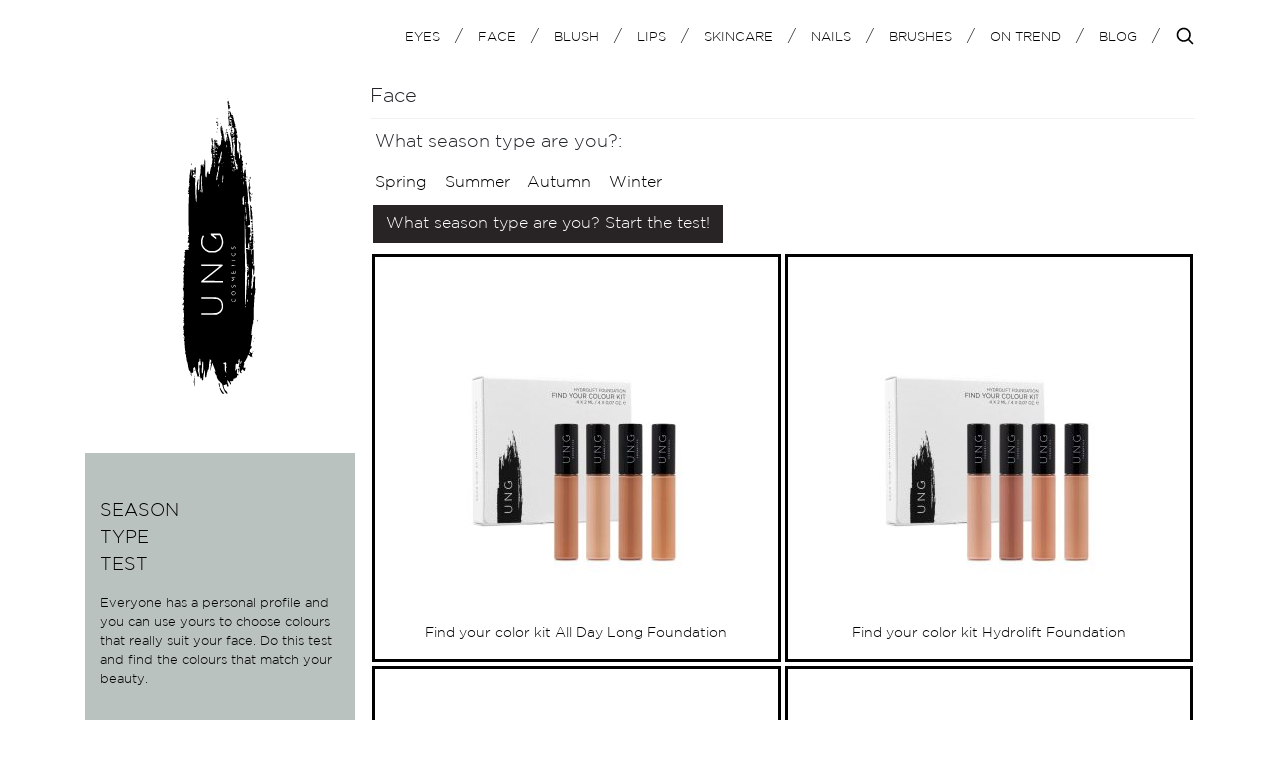

--- FILE ---
content_type: text/html; charset=UTF-8
request_url: https://ungcosmetics.com/en/products/face-en/
body_size: 61370
content:
<!doctype html>
<html lang="en-US">
  <head>
  <meta charset="utf-8">
  <meta http-equiv="x-ua-compatible" content="ie=edge">
  <meta name="viewport" content="width=device-width, initial-scale=1, shrink-to-fit=no">
  <meta name='robots' content='index, follow, max-image-preview:large, max-snippet:-1, max-video-preview:-1' />
<link rel="alternate" hreflang="en" href="https://ungcosmetics.com/en/products/face-en/" />
<link rel="alternate" hreflang="nl" href="https://ungcosmetics.com/products/face/" />
<link rel="alternate" hreflang="es" href="https://ungcosmetics.com/es/products/cara/" />
<link rel="alternate" hreflang="x-default" href="https://ungcosmetics.com/products/face/" />

	<!-- This site is optimized with the Yoast SEO plugin v26.8 - https://yoast.com/product/yoast-seo-wordpress/ -->
	<title>Foundation, concealer, poeder kopen? UNG heeft keus voor elke huidtint.</title>
	<meta name="description" content="Foundation, concealer of poeder kopen voor een flawless gezicht? Bestel make-up voor je gezicht eenvoudig online bij UNG of bij een verkooppunt in de buurt." />
	<link rel="canonical" href="https://ungcosmetics.com/products/face/" />
	<meta property="og:locale" content="en_US" />
	<meta property="og:type" content="article" />
	<meta property="og:title" content="Foundation, concealer, poeder kopen? UNG heeft keus voor elke huidtint." />
	<meta property="og:description" content="Foundation, concealer of poeder kopen voor een flawless gezicht? Bestel make-up voor je gezicht eenvoudig online bij UNG of bij een verkooppunt in de buurt." />
	<meta property="og:url" content="https://ungcosmetics.com/products/face/" />
	<meta property="og:site_name" content="UNG Cosmetics" />
	<meta name="twitter:card" content="summary_large_image" />
	<script type="application/ld+json" class="yoast-schema-graph">{"@context":"https://schema.org","@graph":[{"@type":"CollectionPage","@id":"https://ungcosmetics.com/products/face/","url":"https://ungcosmetics.com/products/face/","name":"Foundation, concealer, poeder kopen? UNG heeft keus voor elke huidtint.","isPartOf":{"@id":"https://ungcosmetics.com/#website"},"primaryImageOfPage":{"@id":"https://ungcosmetics.com/products/face/#primaryimage"},"image":{"@id":"https://ungcosmetics.com/products/face/#primaryimage"},"thumbnailUrl":"https://ungcosmetics.com/wp-content/uploads/2022/03/LIGHT-MEDIUM-COOL-scaled.jpg","description":"Foundation, concealer of poeder kopen voor een flawless gezicht? Bestel make-up voor je gezicht eenvoudig online bij UNG of bij een verkooppunt in de buurt.","breadcrumb":{"@id":"https://ungcosmetics.com/products/face/#breadcrumb"},"inLanguage":"en-US"},{"@type":"ImageObject","inLanguage":"en-US","@id":"https://ungcosmetics.com/products/face/#primaryimage","url":"https://ungcosmetics.com/wp-content/uploads/2022/03/LIGHT-MEDIUM-COOL-scaled.jpg","contentUrl":"https://ungcosmetics.com/wp-content/uploads/2022/03/LIGHT-MEDIUM-COOL-scaled.jpg","width":2560,"height":2560,"caption":"Find Your Colour Kit All Day Long Foundation Light Medium Cool"},{"@type":"BreadcrumbList","@id":"https://ungcosmetics.com/products/face/#breadcrumb","itemListElement":[{"@type":"ListItem","position":1,"name":"Home","item":"https://ungcosmetics.com/en/"},{"@type":"ListItem","position":2,"name":"Face"}]},{"@type":"WebSite","@id":"https://ungcosmetics.com/#website","url":"https://ungcosmetics.com/","name":"UNG COSMETICS","description":"Your beauty Your style","publisher":{"@id":"https://ungcosmetics.com/#organization"},"potentialAction":[{"@type":"SearchAction","target":{"@type":"EntryPoint","urlTemplate":"https://ungcosmetics.com/?s={search_term_string}"},"query-input":{"@type":"PropertyValueSpecification","valueRequired":true,"valueName":"search_term_string"}}],"inLanguage":"en-US"},{"@type":"Organization","@id":"https://ungcosmetics.com/#organization","name":"UNG COSMETICS","url":"https://ungcosmetics.com/","logo":{"@type":"ImageObject","inLanguage":"en-US","@id":"https://ungcosmetics.com/#/schema/logo/image/","url":"https://ungcosmetics.com/wp-content/uploads/2018/06/logo-ung-typo-cosm.jpg","contentUrl":"https://ungcosmetics.com/wp-content/uploads/2018/06/logo-ung-typo-cosm.jpg","width":1458,"height":2076,"caption":"UNG COSMETICS"},"image":{"@id":"https://ungcosmetics.com/#/schema/logo/image/"},"sameAs":["https://www.facebook.com/ungcosmetics/?ref=br_rs","https://www.instagram.com/ungcosmetics/"]}]}</script>
	<!-- / Yoast SEO plugin. -->


<link rel="alternate" type="application/rss+xml" title="UNG Cosmetics &raquo; Face Category Feed" href="https://ungcosmetics.com/en/products/face-en/feed/" />
		<!-- This site uses the Google Analytics by ExactMetrics plugin v8.11.1 - Using Analytics tracking - https://www.exactmetrics.com/ -->
		<!-- Note: ExactMetrics is not currently configured on this site. The site owner needs to authenticate with Google Analytics in the ExactMetrics settings panel. -->
					<!-- No tracking code set -->
				<!-- / Google Analytics by ExactMetrics -->
		<style id='wp-img-auto-sizes-contain-inline-css' type='text/css'>
img:is([sizes=auto i],[sizes^="auto," i]){contain-intrinsic-size:3000px 1500px}
/*# sourceURL=wp-img-auto-sizes-contain-inline-css */
</style>

<style id='wp-emoji-styles-inline-css' type='text/css'>

	img.wp-smiley, img.emoji {
		display: inline !important;
		border: none !important;
		box-shadow: none !important;
		height: 1em !important;
		width: 1em !important;
		margin: 0 0.07em !important;
		vertical-align: -0.1em !important;
		background: none !important;
		padding: 0 !important;
	}
/*# sourceURL=wp-emoji-styles-inline-css */
</style>
<link rel='stylesheet' id='wp-block-library-css' href='https://ungcosmetics.com/wp-includes/css/dist/block-library/style.min.css?ver=6.9' type='text/css' media='all' />
<link rel='stylesheet' id='contact-form-7-css' href='https://ungcosmetics.com/wp-content/plugins/contact-form-7/includes/css/styles.css?ver=6.1.4' type='text/css' media='all' />
<link rel='stylesheet' id='woocommerce-layout-css' href='https://ungcosmetics.com/wp-content/plugins/woocommerce/assets/css/woocommerce-layout.css?ver=10.4.3' type='text/css' media='all' />
<link rel='stylesheet' id='woocommerce-smallscreen-css' href='https://ungcosmetics.com/wp-content/plugins/woocommerce/assets/css/woocommerce-smallscreen.css?ver=10.4.3' type='text/css' media='only screen and (max-width: 768px)' />
<link rel='stylesheet' id='woocommerce-general-css' href='https://ungcosmetics.com/wp-content/plugins/woocommerce/assets/css/woocommerce.css?ver=10.4.3' type='text/css' media='all' />
<style id='woocommerce-inline-inline-css' type='text/css'>
.woocommerce form .form-row .required { visibility: visible; }
/*# sourceURL=woocommerce-inline-inline-css */
</style>
<link rel='stylesheet' id='wpsl-styles-css' href='https://ungcosmetics.com/wp-content/plugins/wp-store-locator/css/styles.min.css?ver=2.2.261' type='text/css' media='all' />
<link rel='stylesheet' id='wpml-legacy-dropdown-0-css' href='https://ungcosmetics.com/wp-content/plugins/sitepress-multilingual-cms/templates/language-switchers/legacy-dropdown/style.min.css?ver=1' type='text/css' media='all' />
<link rel='stylesheet' id='wpml-legacy-horizontal-list-0-css' href='https://ungcosmetics.com/wp-content/plugins/sitepress-multilingual-cms/templates/language-switchers/legacy-list-horizontal/style.min.css?ver=1' type='text/css' media='all' />
<style id='wpml-legacy-horizontal-list-0-inline-css' type='text/css'>
.wpml-ls-statics-footer a, .wpml-ls-statics-footer .wpml-ls-sub-menu a, .wpml-ls-statics-footer .wpml-ls-sub-menu a:link, .wpml-ls-statics-footer li:not(.wpml-ls-current-language) .wpml-ls-link, .wpml-ls-statics-footer li:not(.wpml-ls-current-language) .wpml-ls-link:link {color:#444444;background-color:#ffffff;}.wpml-ls-statics-footer .wpml-ls-sub-menu a:hover,.wpml-ls-statics-footer .wpml-ls-sub-menu a:focus, .wpml-ls-statics-footer .wpml-ls-sub-menu a:link:hover, .wpml-ls-statics-footer .wpml-ls-sub-menu a:link:focus {color:#000000;background-color:#eeeeee;}.wpml-ls-statics-footer .wpml-ls-current-language > a {color:#444444;background-color:#ffffff;}.wpml-ls-statics-footer .wpml-ls-current-language:hover>a, .wpml-ls-statics-footer .wpml-ls-current-language>a:focus {color:#000000;background-color:#eeeeee;}
/*# sourceURL=wpml-legacy-horizontal-list-0-inline-css */
</style>
<link rel='stylesheet' id='extendify-utility-styles-css' href='https://ungcosmetics.com/wp-content/plugins/extendify/public/build/utility-minimum.css?ver=6.9' type='text/css' media='all' />
<link rel='stylesheet' id='sage/main.css-css' href='https://ungcosmetics.com/wp-content/themes/ung/dist/styles/main.css' type='text/css' media='all' />
<script type="text/javascript" src="https://ungcosmetics.com/wp-includes/js/jquery/jquery.min.js?ver=3.7.1" id="jquery-core-js"></script>
<script type="text/javascript" src="https://ungcosmetics.com/wp-includes/js/jquery/jquery-migrate.min.js?ver=3.4.1" id="jquery-migrate-js"></script>
<script type="text/javascript" src="https://ungcosmetics.com/wp-content/plugins/woocommerce/assets/js/jquery-blockui/jquery.blockUI.min.js?ver=2.7.0-wc.10.4.3" id="wc-jquery-blockui-js" defer="defer" data-wp-strategy="defer"></script>
<script type="text/javascript" id="wc-add-to-cart-js-extra">
/* <![CDATA[ */
var wc_add_to_cart_params = {"ajax_url":"/wp-admin/admin-ajax.php","wc_ajax_url":"/en/?wc-ajax=%%endpoint%%","i18n_view_cart":"View cart","cart_url":"https://ungcosmetics.com/en/cart/","is_cart":"","cart_redirect_after_add":"no"};
//# sourceURL=wc-add-to-cart-js-extra
/* ]]> */
</script>
<script type="text/javascript" src="https://ungcosmetics.com/wp-content/plugins/woocommerce/assets/js/frontend/add-to-cart.min.js?ver=10.4.3" id="wc-add-to-cart-js" defer="defer" data-wp-strategy="defer"></script>
<script type="text/javascript" src="https://ungcosmetics.com/wp-content/plugins/woocommerce/assets/js/js-cookie/js.cookie.min.js?ver=2.1.4-wc.10.4.3" id="wc-js-cookie-js" defer="defer" data-wp-strategy="defer"></script>
<script type="text/javascript" id="woocommerce-js-extra">
/* <![CDATA[ */
var woocommerce_params = {"ajax_url":"/wp-admin/admin-ajax.php","wc_ajax_url":"/en/?wc-ajax=%%endpoint%%","i18n_password_show":"Show password","i18n_password_hide":"Hide password"};
//# sourceURL=woocommerce-js-extra
/* ]]> */
</script>
<script type="text/javascript" src="https://ungcosmetics.com/wp-content/plugins/woocommerce/assets/js/frontend/woocommerce.min.js?ver=10.4.3" id="woocommerce-js" defer="defer" data-wp-strategy="defer"></script>
<script type="text/javascript" src="https://ungcosmetics.com/wp-content/plugins/sitepress-multilingual-cms/templates/language-switchers/legacy-dropdown/script.min.js?ver=1" id="wpml-legacy-dropdown-0-js"></script>
<link rel="https://api.w.org/" href="https://ungcosmetics.com/en/wp-json/" /><link rel="alternate" title="JSON" type="application/json" href="https://ungcosmetics.com/en/wp-json/wp/v2/product_cat/558" /><link rel="EditURI" type="application/rsd+xml" title="RSD" href="https://ungcosmetics.com/xmlrpc.php?rsd" />
<meta name="generator" content="WordPress 6.9" />
<meta name="generator" content="WooCommerce 10.4.3" />
<meta name="generator" content="WPML ver:4.8.6 stt:38,1,2;" />
		<style>.wcapri-title{display: block;font-size: 0.875em;font-weight: 600;}</style>
			<noscript><style>.woocommerce-product-gallery{ opacity: 1 !important; }</style></noscript>
	
<!-- Meta Pixel Code -->
<script type='text/javascript'>
!function(f,b,e,v,n,t,s){if(f.fbq)return;n=f.fbq=function(){n.callMethod?
n.callMethod.apply(n,arguments):n.queue.push(arguments)};if(!f._fbq)f._fbq=n;
n.push=n;n.loaded=!0;n.version='2.0';n.queue=[];t=b.createElement(e);t.async=!0;
t.src=v;s=b.getElementsByTagName(e)[0];s.parentNode.insertBefore(t,s)}(window,
document,'script','https://connect.facebook.net/en_US/fbevents.js');
</script>
<!-- End Meta Pixel Code -->
<script type='text/javascript'>var url = window.location.origin + '?ob=open-bridge';
            fbq('set', 'openbridge', '957984354557886', url);
fbq('init', '957984354557886', {}, {
    "agent": "wordpress-6.9-4.1.5"
})</script><script type='text/javascript'>
    fbq('track', 'PageView', []);
  </script>			<script  type="text/javascript">
				!function(f,b,e,v,n,t,s){if(f.fbq)return;n=f.fbq=function(){n.callMethod?
					n.callMethod.apply(n,arguments):n.queue.push(arguments)};if(!f._fbq)f._fbq=n;
					n.push=n;n.loaded=!0;n.version='2.0';n.queue=[];t=b.createElement(e);t.async=!0;
					t.src=v;s=b.getElementsByTagName(e)[0];s.parentNode.insertBefore(t,s)}(window,
					document,'script','https://connect.facebook.net/en_US/fbevents.js');
			</script>
			<!-- WooCommerce Facebook Integration Begin -->
			<script  type="text/javascript">

				fbq('init', '957984354557886', {}, {
    "agent": "woocommerce_0-10.4.3-3.5.15"
});

				document.addEventListener( 'DOMContentLoaded', function() {
					// Insert placeholder for events injected when a product is added to the cart through AJAX.
					document.body.insertAdjacentHTML( 'beforeend', '<div class=\"wc-facebook-pixel-event-placeholder\"></div>' );
				}, false );

			</script>
			<!-- WooCommerce Facebook Integration End -->
			<style class="wpcode-css-snippet">.single-product-information-checks{
	display: none;
}

.woocommerce-Price-amount{
	display: none !important;
}

.top-bar{
	display: none !important;
}</style><link rel="icon" href="https://ungcosmetics.com/wp-content/uploads/2020/05/Favicon_UNG.png" sizes="32x32" />
<link rel="icon" href="https://ungcosmetics.com/wp-content/uploads/2020/05/Favicon_UNG.png" sizes="192x192" />
<link rel="apple-touch-icon" href="https://ungcosmetics.com/wp-content/uploads/2020/05/Favicon_UNG.png" />
<meta name="msapplication-TileImage" content="https://ungcosmetics.com/wp-content/uploads/2020/05/Favicon_UNG.png" />
</head>
  <body class="archive tax-product_cat term-face-en term-558 wp-theme-ungresources theme-ung/resources woocommerce woocommerce-page woocommerce-no-js app-data index-data archive-data taxonomy-data taxonomy-product_cat-data taxonomy-product_cat-face-en-data">
    <div class="overlay"></div>
    <div class="page-wrapper">
            <div class="top-bar">
  <div class="container">
    <ul class="float-none float-md-right">
              <li><svg class="icon icon-arrow-right"><use xlink:href="#icon-arrow-right"></use></svg>&nbsp; <a href="https://ungcosmetics.com/en/my-account/">Professional</a></li>
        <li><svg class="icon icon-user"><use xlink:href="#icon-user"></use></svg>&nbsp; <a href="https://ungcosmetics.com/en/my-account/">Login</a></li>
      
      <li><svg class="icon icon-bag"><use xlink:href="#icon-bag"></use></svg>&nbsp; <span class="cart-head-location"><a class="cart-customlocation" href="https://ungcosmetics.com/en/cart/" title="View your shopping cart">0 items - <span class="woocommerce-Price-amount amount"><bdi><span class="woocommerce-Price-currencySymbol">&euro;</span>0.00</bdi></span></a></span></li>
              <li>
        
<div
	 class="wpml-ls-statics-shortcode_actions wpml-ls wpml-ls-legacy-dropdown js-wpml-ls-legacy-dropdown">
	<ul role="menu">

		<li role="none" tabindex="0" class="wpml-ls-slot-shortcode_actions wpml-ls-item wpml-ls-item-en wpml-ls-current-language wpml-ls-first-item wpml-ls-item-legacy-dropdown">
			<a href="#" class="js-wpml-ls-item-toggle wpml-ls-item-toggle" role="menuitem" title="Switch to English">
                                                    <img
            class="wpml-ls-flag"
            src="https://ungcosmetics.com/wp-content/plugins/sitepress-multilingual-cms/res/flags/en.png"
            alt="English"
            width=18
            height=12
    /></a>

			<ul class="wpml-ls-sub-menu" role="menu">
				
					<li class="wpml-ls-slot-shortcode_actions wpml-ls-item wpml-ls-item-nl" role="none">
						<a href="https://ungcosmetics.com/products/face/" class="wpml-ls-link" role="menuitem" aria-label="Switch to Dutch" title="Switch to Dutch">
                                                                <img
            class="wpml-ls-flag"
            src="https://ungcosmetics.com/wp-content/plugins/sitepress-multilingual-cms/res/flags/nl.png"
            alt="Dutch"
            width=18
            height=12
    /></a>
					</li>

				
					<li class="wpml-ls-slot-shortcode_actions wpml-ls-item wpml-ls-item-es wpml-ls-last-item" role="none">
						<a href="https://ungcosmetics.com/es/products/cara/" class="wpml-ls-link" role="menuitem" aria-label="Switch to Spanish" title="Switch to Spanish">
                                                                <img
            class="wpml-ls-flag"
            src="https://ungcosmetics.com/wp-content/plugins/sitepress-multilingual-cms/res/flags/es.png"
            alt="Spanish"
            width=18
            height=12
    /></a>
					</li>

							</ul>

		</li>

	</ul>
</div>
      </li>
          </ul>
    <ul class="d-none d-md-block fade-one">
      <li data-id="1" style="display: inline-block;"><svg class="icon icon-check"><use xmlns:xlink="http://www.w3.org/1999/xlink" xlink:href="#icon-check"></use></svg>&nbsp; Free shipping from € 50,-</li>
      
      
    </ul>

  </div>
</div>
<div class="banner-offset"></div>
<div class="banner-holder">
  <div class="container">
    <div class="main-nav float-right">
                          <a href="/en/products/eyes-en/" class="">EYES</a> &nbsp; / &nbsp;
                      <a href="/en/products/face-en/" class="">FACE</a> &nbsp; / &nbsp;
                      <a href="/en/products/blush-en/" class="">BLUSH</a> &nbsp; / &nbsp;
                      <a href="/en/products/lips-en/" class="">LIPS</a> &nbsp; / &nbsp;
                      <a href="/en/products/skincare-en/" class="">SKINCARE</a> &nbsp; / &nbsp;
                      <a href="/en/products/nails-en/" class="">NAILS</a> &nbsp; / &nbsp;
                      <a href="/en/products/brushes-en/" class="">BRUSHES</a> &nbsp; / &nbsp;
                      <a href="https://ungcosmetics.com/en/on-trend/" class="">ON TREND</a> &nbsp; / &nbsp;
                      <a href="https://ungcosmetics.com/en/blog/" class="">BLOG</a> &nbsp; / &nbsp;
            <a href="javascript:void(0);" class="js-toggle-search"><svg class="icon icon-search"><use xlink:href="#icon-search"></use></svg></a>
    </div>

    <div class="mobile-toggle-nav float-right">
      <a class="js-menu-toggle menu-toggle" href="javascript:void(0);"><svg class="icon icon-menu2"><use xlink:href="#icon-menu2"></use></svg></a>
      <a href="javascript:void(0);" class="menu-toggle js-toggle-search"><svg class="icon icon-search"><use xlink:href="#icon-search"></use></svg></a>
    </div>
    <div class="mobile-toggle-nav">
      <a class="brand" href="https://ungcosmetics.com/en/">UNG COSMETICS</a>
    </div>
    <div class="clearfix"></div>
  </div>
</div>

<div class="mobile-menu">
  <div class="mobile-menu-content">
    <a class="brand" href="https://ungcosmetics.com/en/">UNG COSMETICS</a>
    <a class="js-menu-close menu-close" href="javascript:void(0);"><svg class="icon icon-close2"><use xlink:href="#icon-close2"></use></svg></a>
    <nav class="first-nav">
              <div class="menu-primarynl-container"><ul id="menu-primarynl" class="nav"><li id="menu-item-6202" class="menu-item menu-item-type-custom menu-item-object-custom menu-item-6202 nav-item"><a class="nav-link"href="/products/eyes/">Eyes</a></li>
<li id="menu-item-6203" class="menu-item menu-item-type-custom menu-item-object-custom menu-item-6203 nav-item"><a class="nav-link"href="/products/face/">Face</a></li>
<li id="menu-item-6204" class="menu-item menu-item-type-custom menu-item-object-custom menu-item-6204 nav-item"><a class="nav-link"href="/products/blush/">Blush</a></li>
<li id="menu-item-6205" class="menu-item menu-item-type-custom menu-item-object-custom menu-item-6205 nav-item"><a class="nav-link"href="/products/lips/">Lips</a></li>
<li id="menu-item-6915" class="menu-item menu-item-type-custom menu-item-object-custom menu-item-6915 nav-item"><a class="nav-link"href="/products/skincare/">Skincare</a></li>
<li id="menu-item-6206" class="menu-item menu-item-type-custom menu-item-object-custom menu-item-6206 nav-item"><a class="nav-link"href="/products/nails/">Nails</a></li>
<li id="menu-item-6207" class="menu-item menu-item-type-custom menu-item-object-custom menu-item-6207 nav-item"><a class="nav-link"href="/products/brushes/">Brushes</a></li>
<li id="menu-item-6200" class="menu-item menu-item-type-post_type menu-item-object-page menu-item-6200 nav-item"><a class="nav-link"href="https://ungcosmetics.com/en/on-trend/">On Trend</a></li>
<li id="menu-item-10780" class="menu-item menu-item-type-custom menu-item-object-custom menu-item-10780 nav-item"><a class="nav-link"href="https://ungcosmetics.com/events/">Workshops</a></li>
<li id="menu-item-11587" class="menu-item menu-item-type-custom menu-item-object-custom menu-item-11587 nav-item"><a class="nav-link"href="https://correctivecosmetics.com/ung/">UNG in jouw salon?</a></li>
</ul></div>
          </nav>
    <nav class="mobile-menu-social">
      <ul>
        <li>
          <a href="https://www.facebook.com/ungcosmetics/" target="_blank">
            <svg class="icon icon-facebook2"><use xlink:href="#icon-facebook2"></use></svg>
          </a>
        </li>
        <li>
          <a href="https://www.instagram.com/ungcosmetics/" target="_blank">
            <svg class="icon icon-instagram"><use xlink:href="#icon-instagram"></use></svg>
          </a>
        </li>
        <li>
          <a href="https://www.youtube.com/watch?v=gsmmqDYraPo" target="_blank">
            <svg class="icon icon-youtube"><use xlink:href="#icon-youtube"></use></svg>
          </a>
        </li>
        <li>
          <a href="https://ungcosmetics.com/en/contact/">
            <svg class="icon icon-mail_outline"><use xlink:href="#icon-mail_outline"></use></svg>
          </a>
        </li>
      </ul>
      <div class="clearfix"></div>
    </nav>

    <nav class="second-nav">
      <ul class="nav">
        <li><a href="https://ungcosmetics.com/en/what-season-are-you/">Seasontype test</a></li>
        <li><a href="https://ungcosmetics.com/en/our-story/">Our story</a></li>
        <li><a href="https://ungcosmetics.com/en/blog/">Blog</a></li>
        <li><a href="https://ungcosmetics.com/en/tips-tricks/">Tips &amp; Tricks</a></li>
        <li><a href="https://ungcosmetics.com/en/on-trend/">On Trend</a></li>
        <li><a href="https://ungcosmetics.com/en/events/">Events</a></li>
                <li><a href="https://ungcosmetics.com/en/contact/">Contact</a></li>
      </ul>
    </nav>
  </div>
</div>

      <div class="wrap container" role="document">
        <div class="content">
          <div class="row display-flex">
                          <div class="col-md-3 d-none d-md-block pr-0 position-relative" >
                <div class="main-sidebar">
                  <a href="https://ungcosmetics.com/en/" class="sidebar-img mb-5">
                    <img src="https://ungcosmetics.com/wp-content/themes/ung/dist/images/logo-ung-brush.svg" />
                  </a>
                  <div class="grey-sidebar">
                    <a href="/en/what-season-are-you">
    <header>SEASON<br />TYPE<br />TEST</header>
    <p>Everyone has a personal profile and you can use yours to choose colours that really suit your face. Do this test and find the colours that match your beauty.</p>

</a>

<a href="/en/on-trend">
    <header>ON<br />TREND</header>
    <p>NEW TREND LOOKS: Dare to stand out this season with the spring/summer trend looks from UNG! Upcoming makeup trends are about coloring outside the lines and stealing the show. Feel empowered and confident!</p>

</a>

<a href="/en/tips-tricks">
    <header>TIPS&<br />TRICKS</header>
    <p>Red lips with perfectly applied contour line. </p>

</a>                  </div>
                </div>
              </div>
              <div class="col-md-9">
                
        <header class="woocommerce-products-header">

        
        <h1 class="woocommerce-products-header__title page-title">Face</h1>

        
            </header>

    
              <div class="display-flex">
            <section class="widget woocommerce_layered_nav-2 woocommerce widget_layered_nav woocommerce-widget-layered-nav">
              <h3>What season type are you?</h3>
              <ul class="woocommerce-widget-layered-nav-list">
                <li class="woocommerce-widget-layered-nav-list__item wc-layered-nav-term ">
                  <a rel="nofollow" href="https://ungcosmetics.com/en/spring/">Spring</a>
                </li>
                <li class="woocommerce-widget-layered-nav-list__item wc-layered-nav-term ">
                  <a rel="nofollow" href="https://ungcosmetics.com/en/summer/">Summer</a>
                </li>
                <li class="woocommerce-widget-layered-nav-list__item wc-layered-nav-term ">
                  <a rel="nofollow" href="https://ungcosmetics.com/en/autumn/">Autumn</a>
                </li>
                <li class="woocommerce-widget-layered-nav-list__item wc-layered-nav-term ">
                  <a rel="nofollow" href="https://ungcosmetics.com/en/winter/">Winter</a>
                </li>
              </ul>
            </section>
          </div>

          <div class="display-flex">
            <div class="product-season-test">
                              <a class="btn btn-primary" href="/en/what-season-are-you">What season type are you? Start the test!</a>
                          </div>
          </div>
                <div class="row">
            <div class="col-md-12">
                <div class="woocommerce-notices-wrapper"></div><form class="woocommerce-ordering d-none" method="get">
	<select name="orderby" class="orderby form-control">
					<option value="menu_order"  selected='selected'>Default sorting</option>
					<option value="popularity" >Sort by popularity</option>
					<option value="rating" >Sort by average rating</option>
					<option value="date" >Sort by latest</option>
					<option value="price" >Sort by price: low to high</option>
					<option value="price-desc" >Sort by price: high to low</option>
			</select>
	</form>
            </div>
        </div>

        <div class="container">
<div class="products row display-flex mb-2">
<div class="col-md-6 q-product post-10840 product type-product status-publish has-post-thumbnail product_cat-face-en product_cat-try-it-kits-en first instock taxable shipping-taxable purchasable product-type-variable">
	<a href="https://ungcosmetics.com/en/shop/face-en/find-your-color-kit-all-day-long-foundation/" class="woocommerce-LoopProduct-link woocommerce-loop-product__link"><img width="300" height="300" src="https://ungcosmetics.com/wp-content/uploads/2022/03/LIGHT-MEDIUM-COOL-300x300.jpg" class="attachment-woocommerce_thumbnail size-woocommerce_thumbnail" alt="Find Your Colour Kit All Day Long Foundation Light Medium Cool" decoding="async" fetchpriority="high" srcset="https://ungcosmetics.com/wp-content/uploads/2022/03/LIGHT-MEDIUM-COOL-300x300.jpg 300w, https://ungcosmetics.com/wp-content/uploads/2022/03/LIGHT-MEDIUM-COOL-1024x1024.jpg 1024w, https://ungcosmetics.com/wp-content/uploads/2022/03/LIGHT-MEDIUM-COOL-150x150.jpg 150w, https://ungcosmetics.com/wp-content/uploads/2022/03/LIGHT-MEDIUM-COOL-768x768.jpg 768w, https://ungcosmetics.com/wp-content/uploads/2022/03/LIGHT-MEDIUM-COOL-1536x1536.jpg 1536w, https://ungcosmetics.com/wp-content/uploads/2022/03/LIGHT-MEDIUM-COOL-2048x2048.jpg 2048w, https://ungcosmetics.com/wp-content/uploads/2022/03/LIGHT-MEDIUM-COOL-600x600.jpg 600w, https://ungcosmetics.com/wp-content/uploads/2022/03/LIGHT-MEDIUM-COOL-100x100.jpg 100w" sizes="(max-width: 300px) 100vw, 300px" /><h2 class="woocommerce-loop-product__title">Find your color kit All Day Long Foundation</h2>
	<span class="price"><span class="woocommerce-Price-amount amount"><bdi><span class="woocommerce-Price-currencySymbol">&euro;</span>21.50</bdi></span></span>
</a></div>
<div class="col-md-6 q-product post-10833 product type-product status-publish has-post-thumbnail product_cat-face-en product_cat-try-it-kits-en  instock taxable shipping-taxable purchasable product-type-variable">
	<a href="https://ungcosmetics.com/en/shop/face-en/find-your-color-kit-hydrolift-foundation/" class="woocommerce-LoopProduct-link woocommerce-loop-product__link"><img width="300" height="300" src="https://ungcosmetics.com/wp-content/uploads/2022/03/LIGHT-MEDIUM-WARM-300x300.jpg" class="attachment-woocommerce_thumbnail size-woocommerce_thumbnail" alt="Find Your Colour Kit All Day Long Foundation Light Medium Warm" decoding="async" srcset="https://ungcosmetics.com/wp-content/uploads/2022/03/LIGHT-MEDIUM-WARM-300x300.jpg 300w, https://ungcosmetics.com/wp-content/uploads/2022/03/LIGHT-MEDIUM-WARM-1024x1024.jpg 1024w, https://ungcosmetics.com/wp-content/uploads/2022/03/LIGHT-MEDIUM-WARM-150x150.jpg 150w, https://ungcosmetics.com/wp-content/uploads/2022/03/LIGHT-MEDIUM-WARM-768x768.jpg 768w, https://ungcosmetics.com/wp-content/uploads/2022/03/LIGHT-MEDIUM-WARM-1536x1536.jpg 1536w, https://ungcosmetics.com/wp-content/uploads/2022/03/LIGHT-MEDIUM-WARM-2048x2048.jpg 2048w, https://ungcosmetics.com/wp-content/uploads/2022/03/LIGHT-MEDIUM-WARM-600x600.jpg 600w, https://ungcosmetics.com/wp-content/uploads/2022/03/LIGHT-MEDIUM-WARM-100x100.jpg 100w" sizes="(max-width: 300px) 100vw, 300px" /><h2 class="woocommerce-loop-product__title">Find your color kit Hydrolift Foundation</h2>
	<span class="price"><span class="woocommerce-Price-amount amount"><bdi><span class="woocommerce-Price-currencySymbol">&euro;</span>21.50</bdi></span></span>
</a></div>
<div class="col-md-6 q-product post-4339 product type-product status-publish has-post-thumbnail product_cat-face-en  instock taxable shipping-taxable purchasable product-type-variable">
	<a href="https://ungcosmetics.com/en/shop/face-en/all-day-long-fluid-foundation/" class="woocommerce-LoopProduct-link woocommerce-loop-product__link"><img width="300" height="300" src="https://ungcosmetics.com/wp-content/uploads/2018/02/Hydrolift-Liquid-Foundation-PRODUCTFOTO-1-300x300.jpg" class="attachment-woocommerce_thumbnail size-woocommerce_thumbnail" alt="Longlasting foundation UNG" decoding="async" srcset="https://ungcosmetics.com/wp-content/uploads/2018/02/Hydrolift-Liquid-Foundation-PRODUCTFOTO-1-300x300.jpg 300w, https://ungcosmetics.com/wp-content/uploads/2018/02/Hydrolift-Liquid-Foundation-PRODUCTFOTO-1-100x100.jpg 100w, https://ungcosmetics.com/wp-content/uploads/2018/02/Hydrolift-Liquid-Foundation-PRODUCTFOTO-1-600x600.jpg 600w, https://ungcosmetics.com/wp-content/uploads/2018/02/Hydrolift-Liquid-Foundation-PRODUCTFOTO-1-150x150.jpg 150w, https://ungcosmetics.com/wp-content/uploads/2018/02/Hydrolift-Liquid-Foundation-PRODUCTFOTO-1-768x768.jpg 768w, https://ungcosmetics.com/wp-content/uploads/2018/02/Hydrolift-Liquid-Foundation-PRODUCTFOTO-1.jpg 800w" sizes="(max-width: 300px) 100vw, 300px" /><h2 class="woocommerce-loop-product__title">All Day Long Fluid Foundation</h2>
	<span class="price"><span class="woocommerce-Price-amount amount"><bdi><span class="woocommerce-Price-currencySymbol">&euro;</span>37.95</bdi></span></span>
</a></div>
<div class="col-md-6 q-product post-4305 product type-product status-publish has-post-thumbnail product_cat-face-en last instock taxable shipping-taxable purchasable product-type-variable">
	<a href="https://ungcosmetics.com/en/shop/face-en/hydrolift-fluid-foundation/" class="woocommerce-LoopProduct-link woocommerce-loop-product__link"><img width="300" height="300" src="https://ungcosmetics.com/wp-content/uploads/2018/02/Hydrolift-Liquid-Foundation-1-300x300.jpg" class="attachment-woocommerce_thumbnail size-woocommerce_thumbnail" alt="Hydraterende foundation UNG" decoding="async" loading="lazy" srcset="https://ungcosmetics.com/wp-content/uploads/2018/02/Hydrolift-Liquid-Foundation-1-300x300.jpg 300w, https://ungcosmetics.com/wp-content/uploads/2018/02/Hydrolift-Liquid-Foundation-1-100x100.jpg 100w, https://ungcosmetics.com/wp-content/uploads/2018/02/Hydrolift-Liquid-Foundation-1-600x600.jpg 600w, https://ungcosmetics.com/wp-content/uploads/2018/02/Hydrolift-Liquid-Foundation-1-150x150.jpg 150w, https://ungcosmetics.com/wp-content/uploads/2018/02/Hydrolift-Liquid-Foundation-1-768x768.jpg 768w, https://ungcosmetics.com/wp-content/uploads/2018/02/Hydrolift-Liquid-Foundation-1.jpg 800w" sizes="auto, (max-width: 300px) 100vw, 300px" /><h2 class="woocommerce-loop-product__title">HydroLift Fluid Foundation</h2>
	<span class="price"><span class="woocommerce-Price-amount amount"><bdi><span class="woocommerce-Price-currencySymbol">&euro;</span>37.95</bdi></span></span>
</a></div>
<div class="col-md-6 q-product post-4350 product type-product status-publish has-post-thumbnail product_cat-face-en first instock taxable shipping-taxable purchasable product-type-variable">
	<a href="https://ungcosmetics.com/en/shop/face-en/cover-it-concealer/" class="woocommerce-LoopProduct-link woocommerce-loop-product__link"><img width="300" height="300" src="https://ungcosmetics.com/wp-content/uploads/2018/02/Cover-It-Concealer-Beige-300x300.jpg" class="attachment-woocommerce_thumbnail size-woocommerce_thumbnail" alt="Cover It concealer" decoding="async" loading="lazy" srcset="https://ungcosmetics.com/wp-content/uploads/2018/02/Cover-It-Concealer-Beige-300x300.jpg 300w, https://ungcosmetics.com/wp-content/uploads/2018/02/Cover-It-Concealer-Beige-100x100.jpg 100w, https://ungcosmetics.com/wp-content/uploads/2018/02/Cover-It-Concealer-Beige-600x600.jpg 600w, https://ungcosmetics.com/wp-content/uploads/2018/02/Cover-It-Concealer-Beige-150x150.jpg 150w, https://ungcosmetics.com/wp-content/uploads/2018/02/Cover-It-Concealer-Beige-768x768.jpg 768w, https://ungcosmetics.com/wp-content/uploads/2018/02/Cover-It-Concealer-Beige.jpg 800w" sizes="auto, (max-width: 300px) 100vw, 300px" /><h2 class="woocommerce-loop-product__title">Cover It concealer</h2>
	<span class="price"><span class="woocommerce-Price-amount amount"><bdi><span class="woocommerce-Price-currencySymbol">&euro;</span>19.90</bdi></span></span>
</a></div>
<div class="col-md-6 q-product post-4293 product type-product status-publish has-post-thumbnail product_cat-face-en  instock taxable shipping-taxable purchasable product-type-variable">
	<a href="https://ungcosmetics.com/en/shop/face-en/cover-it-concealer-refill/" class="woocommerce-LoopProduct-link woocommerce-loop-product__link"><img width="300" height="300" src="https://ungcosmetics.com/wp-content/uploads/2018/02/Cover-It-Concealer-Beige-Refill-300x300.jpg" class="attachment-woocommerce_thumbnail size-woocommerce_thumbnail" alt="Cover It concealer refill" decoding="async" loading="lazy" srcset="https://ungcosmetics.com/wp-content/uploads/2018/02/Cover-It-Concealer-Beige-Refill-300x300.jpg 300w, https://ungcosmetics.com/wp-content/uploads/2018/02/Cover-It-Concealer-Beige-Refill-100x100.jpg 100w, https://ungcosmetics.com/wp-content/uploads/2018/02/Cover-It-Concealer-Beige-Refill-600x600.jpg 600w, https://ungcosmetics.com/wp-content/uploads/2018/02/Cover-It-Concealer-Beige-Refill-150x150.jpg 150w, https://ungcosmetics.com/wp-content/uploads/2018/02/Cover-It-Concealer-Beige-Refill-768x768.jpg 768w, https://ungcosmetics.com/wp-content/uploads/2018/02/Cover-It-Concealer-Beige-Refill.jpg 800w" sizes="auto, (max-width: 300px) 100vw, 300px" /><h2 class="woocommerce-loop-product__title">Cover It concealer refill</h2>
	<span class="price"><span class="woocommerce-Price-amount amount"><bdi><span class="woocommerce-Price-currencySymbol">&euro;</span>16.40</bdi></span></span>
</a></div>
<div class="col-md-6 q-product post-8769 product type-product status-publish has-post-thumbnail product_cat-face-en  instock taxable shipping-taxable purchasable product-type-variable">
	<a href="https://ungcosmetics.com/en/shop/face-en/cover-it-fluid-hd-concealer/" class="woocommerce-LoopProduct-link woocommerce-loop-product__link"><img width="300" height="300" src="https://ungcosmetics.com/wp-content/uploads/2021/01/Almond-300x300.jpeg" class="attachment-woocommerce_thumbnail size-woocommerce_thumbnail" alt="Cover it Fluid HD Concealer" decoding="async" loading="lazy" srcset="https://ungcosmetics.com/wp-content/uploads/2021/01/Almond-300x300.jpeg 300w, https://ungcosmetics.com/wp-content/uploads/2021/01/Almond-1024x1024.jpeg 1024w, https://ungcosmetics.com/wp-content/uploads/2021/01/Almond-150x150.jpeg 150w, https://ungcosmetics.com/wp-content/uploads/2021/01/Almond-768x768.jpeg 768w, https://ungcosmetics.com/wp-content/uploads/2021/01/Almond-1536x1536.jpeg 1536w, https://ungcosmetics.com/wp-content/uploads/2021/01/Almond-2048x2048.jpeg 2048w, https://ungcosmetics.com/wp-content/uploads/2021/01/Almond-600x600.jpeg 600w, https://ungcosmetics.com/wp-content/uploads/2021/01/Almond-100x100.jpeg 100w" sizes="auto, (max-width: 300px) 100vw, 300px" /><h2 class="woocommerce-loop-product__title">Cover it Fluid HD Concealer</h2>
	<span class="price"><span class="woocommerce-Price-amount amount"><bdi><span class="woocommerce-Price-currencySymbol">&euro;</span>23.90</bdi></span></span>
</a></div>
<div class="col-md-6 q-product post-4316 product type-product status-publish has-post-thumbnail product_cat-face-en last instock taxable shipping-taxable purchasable product-type-variable">
	<a href="https://ungcosmetics.com/en/shop/face-en/light-velvet-cream2powder-finish/" class="woocommerce-LoopProduct-link woocommerce-loop-product__link"><img width="300" height="300" src="https://ungcosmetics.com/wp-content/uploads/2018/02/All-In-One-Cream-To-Powder-Foundation-Alabaster-300x300.jpg" class="attachment-woocommerce_thumbnail size-woocommerce_thumbnail" alt="Light Velvet Cream to Powder Finish" decoding="async" loading="lazy" srcset="https://ungcosmetics.com/wp-content/uploads/2018/02/All-In-One-Cream-To-Powder-Foundation-Alabaster-300x300.jpg 300w, https://ungcosmetics.com/wp-content/uploads/2018/02/All-In-One-Cream-To-Powder-Foundation-Alabaster-100x100.jpg 100w, https://ungcosmetics.com/wp-content/uploads/2018/02/All-In-One-Cream-To-Powder-Foundation-Alabaster-600x600.jpg 600w, https://ungcosmetics.com/wp-content/uploads/2018/02/All-In-One-Cream-To-Powder-Foundation-Alabaster-150x150.jpg 150w, https://ungcosmetics.com/wp-content/uploads/2018/02/All-In-One-Cream-To-Powder-Foundation-Alabaster-768x768.jpg 768w, https://ungcosmetics.com/wp-content/uploads/2018/02/All-In-One-Cream-To-Powder-Foundation-Alabaster.jpg 800w" sizes="auto, (max-width: 300px) 100vw, 300px" /><h2 class="woocommerce-loop-product__title">Light Velvet Cream to Powder Finish</h2>
	<span class="price"><span class="woocommerce-Price-amount amount"><bdi><span class="woocommerce-Price-currencySymbol">&euro;</span>38.50</bdi></span></span>
</a></div>
<div class="col-md-6 q-product post-4336 product type-product status-publish has-post-thumbnail product_cat-face-en first instock taxable shipping-taxable purchasable product-type-variable">
	<a href="https://ungcosmetics.com/en/shop/face-en/bronzing-powders/" class="woocommerce-LoopProduct-link woocommerce-loop-product__link"><img width="300" height="300" src="https://ungcosmetics.com/wp-content/uploads/2018/02/Bronzing-Powder-Matt-Mediterranian-300x300.jpg" class="attachment-woocommerce_thumbnail size-woocommerce_thumbnail" alt="Bronzing powders" decoding="async" loading="lazy" srcset="https://ungcosmetics.com/wp-content/uploads/2018/02/Bronzing-Powder-Matt-Mediterranian-300x300.jpg 300w, https://ungcosmetics.com/wp-content/uploads/2018/02/Bronzing-Powder-Matt-Mediterranian-100x100.jpg 100w, https://ungcosmetics.com/wp-content/uploads/2018/02/Bronzing-Powder-Matt-Mediterranian-600x600.jpg 600w, https://ungcosmetics.com/wp-content/uploads/2018/02/Bronzing-Powder-Matt-Mediterranian-150x150.jpg 150w, https://ungcosmetics.com/wp-content/uploads/2018/02/Bronzing-Powder-Matt-Mediterranian-768x768.jpg 768w, https://ungcosmetics.com/wp-content/uploads/2018/02/Bronzing-Powder-Matt-Mediterranian.jpg 800w" sizes="auto, (max-width: 300px) 100vw, 300px" /><h2 class="woocommerce-loop-product__title">Bronzing powders</h2>
	<span class="price"><span class="woocommerce-Price-amount amount"><bdi><span class="woocommerce-Price-currencySymbol">&euro;</span>32.50</bdi></span></span>
</a></div>
<div class="col-md-6 q-product post-4327 product type-product status-publish has-post-thumbnail product_cat-face-en  instock taxable shipping-taxable purchasable product-type-variable">
	<a href="https://ungcosmetics.com/en/shop/face-en/compact-powders/" class="woocommerce-LoopProduct-link woocommerce-loop-product__link"><img width="300" height="300" src="https://ungcosmetics.com/wp-content/uploads/2018/02/Compact-Powder-Peach-Beige-2-300x300.jpg" class="attachment-woocommerce_thumbnail size-woocommerce_thumbnail" alt="Compact Powders" decoding="async" loading="lazy" srcset="https://ungcosmetics.com/wp-content/uploads/2018/02/Compact-Powder-Peach-Beige-2-300x300.jpg 300w, https://ungcosmetics.com/wp-content/uploads/2018/02/Compact-Powder-Peach-Beige-2-100x100.jpg 100w, https://ungcosmetics.com/wp-content/uploads/2018/02/Compact-Powder-Peach-Beige-2-600x600.jpg 600w, https://ungcosmetics.com/wp-content/uploads/2018/02/Compact-Powder-Peach-Beige-2-150x150.jpg 150w, https://ungcosmetics.com/wp-content/uploads/2018/02/Compact-Powder-Peach-Beige-2-768x768.jpg 768w, https://ungcosmetics.com/wp-content/uploads/2018/02/Compact-Powder-Peach-Beige-2.jpg 800w" sizes="auto, (max-width: 300px) 100vw, 300px" /><h2 class="woocommerce-loop-product__title">Compact Powders</h2>
	<span class="price"><span class="woocommerce-Price-amount amount"><bdi><span class="woocommerce-Price-currencySymbol">&euro;</span>32.50</bdi></span></span>
</a></div>
<div class="col-md-6 q-product post-4827 product type-product status-publish has-post-thumbnail product_cat-face-en  instock taxable shipping-taxable purchasable product-type-variable">
	<a href="https://ungcosmetics.com/en/shop/face-en/translucent-powders-extra-fine/" class="woocommerce-LoopProduct-link woocommerce-loop-product__link"><img width="300" height="300" src="https://ungcosmetics.com/wp-content/uploads/2018/02/Translucent-Powder-Yellow-300x300.jpg" class="attachment-woocommerce_thumbnail size-woocommerce_thumbnail" alt="Translucent powders extra fine" decoding="async" loading="lazy" srcset="https://ungcosmetics.com/wp-content/uploads/2018/02/Translucent-Powder-Yellow-300x300.jpg 300w, https://ungcosmetics.com/wp-content/uploads/2018/02/Translucent-Powder-Yellow-100x100.jpg 100w, https://ungcosmetics.com/wp-content/uploads/2018/02/Translucent-Powder-Yellow-600x600.jpg 600w, https://ungcosmetics.com/wp-content/uploads/2018/02/Translucent-Powder-Yellow-150x150.jpg 150w, https://ungcosmetics.com/wp-content/uploads/2018/02/Translucent-Powder-Yellow-768x768.jpg 768w, https://ungcosmetics.com/wp-content/uploads/2018/02/Translucent-Powder-Yellow.jpg 800w" sizes="auto, (max-width: 300px) 100vw, 300px" /><h2 class="woocommerce-loop-product__title">Translucent powders extra fine</h2>
	<span class="price"><span class="woocommerce-Price-amount amount"><bdi><span class="woocommerce-Price-currencySymbol">&euro;</span>25.90</bdi></span></span>
</a></div>
<div class="col-md-6 q-product post-8864 product type-product status-publish has-post-thumbnail product_cat-face-en last instock taxable shipping-taxable purchasable product-type-simple">
	<a href="https://ungcosmetics.com/en/shop/face-en/illuminance-pearls/" class="woocommerce-LoopProduct-link woocommerce-loop-product__link"><img width="300" height="300" src="https://ungcosmetics.com/wp-content/uploads/2021/03/Illuminance-pearls-300x300.jpg" class="attachment-woocommerce_thumbnail size-woocommerce_thumbnail" alt="Illuminance Pearls" decoding="async" loading="lazy" srcset="https://ungcosmetics.com/wp-content/uploads/2021/03/Illuminance-pearls-300x300.jpg 300w, https://ungcosmetics.com/wp-content/uploads/2021/03/Illuminance-pearls-150x150.jpg 150w, https://ungcosmetics.com/wp-content/uploads/2021/03/Illuminance-pearls-768x768.jpg 768w, https://ungcosmetics.com/wp-content/uploads/2021/03/Illuminance-pearls-600x600.jpg 600w, https://ungcosmetics.com/wp-content/uploads/2021/03/Illuminance-pearls-100x100.jpg 100w, https://ungcosmetics.com/wp-content/uploads/2021/03/Illuminance-pearls.jpg 800w" sizes="auto, (max-width: 300px) 100vw, 300px" /><h2 class="woocommerce-loop-product__title">Illuminance Pearls</h2>
	<span class="price"><span class="woocommerce-Price-amount amount"><bdi><span class="woocommerce-Price-currencySymbol">&euro;</span>22.50</bdi></span></span>
</a></div>
</div>
</div>

              </div>
                        </div>
          <div class="row">
            <div class="col-md-12">
                            <footer class="content-info">
  <div class="row">
    <div class="col-md-3">
      <div class="footer-block footer-follow">
        <header>Follow UNG</header>
        <ul class="footer-follow-list">
          <li>
            <a href="https://www.facebook.com/ungcosmetics/" target="_blank">
              <svg class="icon icon-facebook2"><use xlink:href="#icon-facebook2"></use></svg>
            </a>
          </li>
          <li>
            <a href="https://www.instagram.com/ungcosmetics/" target="_blank">
              <svg class="icon icon-instagram"><use xlink:href="#icon-instagram"></use></svg>
            </a>
          </li>
          <li>
            <a href="https://www.youtube.com/watch?v=gsmmqDYraPo" target="_blank">
              <svg class="icon icon-youtube"><use xlink:href="#icon-youtube"></use></svg>
            </a>
          </li>
          <li>
            <a href="https://ungcosmetics.com/en/contact/">
              <svg class="icon icon-mail_outline"><use xlink:href="#icon-mail_outline"></use></svg>
            </a>
          </li>
        </ul>
        <div class="mt-4 mb-4 footer-newsletter form-inline">
          <h3 class="text-uppercase">
            LET&#039;S KEEP IN TOUCH
          </h3>
            <script>(function() {
	window.mc4wp = window.mc4wp || {
		listeners: [],
		forms: {
			on: function(evt, cb) {
				window.mc4wp.listeners.push(
					{
						event   : evt,
						callback: cb
					}
				);
			}
		}
	}
})();
</script><!-- Mailchimp for WordPress v4.11.1 - https://wordpress.org/plugins/mailchimp-for-wp/ --><form id="mc4wp-form-1" class="mc4wp-form mc4wp-form-747" method="post" data-id="747" data-name="Newsupdate" ><div class="mc4wp-form-fields"><div class="form-group">
	<input type="email" name="EMAIL" placeholder="E-mail" class="form-control" required />
  	<button type="submit">
      <svg class="icon icon-chevron-right"><use xlink:href="#icon-chevron-right"></use></svg>
  	</button>
</div>
</div><label style="display: none !important;">Leave this field empty if you're human: <input type="text" name="_mc4wp_honeypot" value="" tabindex="-1" autocomplete="off" /></label><input type="hidden" name="_mc4wp_timestamp" value="1769491997" /><input type="hidden" name="_mc4wp_form_id" value="747" /><input type="hidden" name="_mc4wp_form_element_id" value="mc4wp-form-1" /><div class="mc4wp-response"></div></form><!-- / Mailchimp for WordPress Plugin -->            <p class="text-small" style="font-size: 10px; font-style:italic; margin-top: 5px;">
                            You can find out how we handle your personal data in our
                                          <a href="https://ungcosmetics.com/en/privacy-statement/">
              Privacy Statement</a>.</p>
        </div>
      </div>
    </div>
    <div class="col-md-3">
      <div class="footer-block">
              <header>Help</header>
        <ul>
          <li><a href="https://ungcosmetics.com/en/algemene-voorwaarden/">Terms &amp; Conditions</a></li>
          <li><a href="https://ungcosmetics.com/en/privacy-statement/">Privacy statement</a></li>
          <li><a href="https://ungcosmetics.com/en/bestellen-en-betalen/">Ordering and payments</a></li>
          <li><a href="https://ungcosmetics.com/en/resellers/">Resellers</a></li>
        </ul>
                      </div>
    </div>
    <div class="col-md-3">
      <div class="footer-block">
              <header>About UNG</header>
                                  <ul>
            <li><a href="https://ungcosmetics.com/en/our-story/">Our story</a></li>
            <li><a href="https://ungcosmetics.com/en/tips-tricks/">Tips &amp; Tricks</a></li>
            <li><a href="https://ungcosmetics.com/en/events/">Events</a></li>
                        <li><a href="https://ungcosmetics.com/en/blog/">Blog</a></li>
            <li><a href="https://ungcosmetics.com/en/contact/">Contact</a></li>
          </ul>
                          </div>
    </div>

    <div class="col-md-3">
      <div class="footer-block footer-small-text">
        <p>
          UNG is the cosmetics brand that can help you accentuate and enhance your own natural beauty to make you even more dazzling. Radiate energy and beauty on every occasion.
        </p>
      </div>
    </div>
  </div>
  <div class="footer-sub text-center">
      &copy; UNG COSMETICS - By <a target="_blank" href="https://dailysirup.nl/">dailysirup</a>
  </div>
</footer>
<svg style="position: absolute; width: 0; height: 0; overflow: hidden;" version="1.1" xmlns="http://www.w3.org/2000/svg" xmlns:xlink="http://www.w3.org/1999/xlink">
    <defs>
        <symbol id="icon-user-tie" viewBox="0 0 32 32">
            <title>user-tie</title>
            <path d="M10 6c0-3.314 2.686-6 6-6s6 2.686 6 6c0 3.314-2.686 6-6 6s-6-2.686-6-6zM24.002 14h-1.107l-6.222 12.633 2.327-11.633-3-3-3 3 2.327 11.633-6.222-12.633h-1.107c-3.998 0-3.998 2.687-3.998 6v10h24v-10c0-3.313 0-6-3.998-6z"></path>
        </symbol>
        <symbol id="icon-attachment" viewBox="0 0 32 32">
            <title>attachment</title>
            <path d="M20.807 10.22l-2.030-2.029-10.15 10.148c-1.682 1.681-1.682 4.408 0 6.089s4.408 1.681 6.090 0l12.18-12.178c2.804-2.802 2.804-7.346 0-10.148-2.802-2.803-7.347-2.803-10.149 0l-12.788 12.787c-0.009 0.009-0.019 0.018-0.027 0.026-3.909 3.909-3.909 10.245 0 14.153 3.908 3.908 10.246 3.908 14.156 0 0.009-0.009 0.016-0.018 0.026-0.027l0.001 0.001 8.729-8.728-2.031-2.029-8.729 8.727c-0.009 0.008-0.018 0.018-0.026 0.026-2.784 2.783-7.312 2.783-10.096 0-2.783-2.783-2.783-7.31 0-10.093 0.010-0.009 0.019-0.018 0.028-0.026l-0.001-0.002 12.79-12.786c1.678-1.679 4.411-1.679 6.090 0s1.678 4.411 0 6.089l-12.18 12.178c-0.56 0.56-1.47 0.56-2.030 0-0.559-0.559-0.559-1.47 0-2.029l10.15-10.149z"></path>
        </symbol>
        <symbol id="icon-activity" viewBox="0 0 24 24">
            <title>activity</title>
            <path d="M22 11h-4c-0.431 0-0.813 0.275-0.95 0.681l-2.050 6.156-5.050-15.156c-0.138-0.406-0.519-0.681-0.95-0.681s-0.813 0.275-0.95 0.681l-2.769 8.319h-3.281c-0.55 0-1 0.45-1 1s0.45 1 1 1h4c0.431 0 0.813-0.275 0.95-0.681l2.050-6.156 5.050 15.156c0.138 0.406 0.519 0.681 0.95 0.681s0.813-0.275 0.95-0.681l2.769-8.319h3.281c0.55 0 1-0.45 1-1s-0.45-1-1-1z"></path>
        </symbol>
        <symbol id="icon-airplay" viewBox="0 0 24 24">
            <title>airplay</title>
            <path d="M20 2h-16c-1.656 0-3 1.344-3 3v10c0 1.656 1.344 3 3 3h1c0.55 0 1-0.45 1-1s-0.45-1-1-1h-1c-0.55 0-1-0.45-1-1v-10c0-0.55 0.45-1 1-1h16c0.55 0 1 0.45 1 1v10c0 0.55-0.45 1-1 1h-1c-0.55 0-1 0.45-1 1s0.45 1 1 1h1c1.656 0 3-1.344 3-3v-10c0-1.656-1.344-3-3-3z"></path>
            <path d="M12.769 14.362c-0.188-0.225-0.469-0.363-0.769-0.363-0.294 0-0.581 0.131-0.769 0.363l-5 6c-0.25 0.3-0.3 0.713-0.138 1.062s0.519 0.575 0.906 0.575h10c0.387 0 0.744-0.225 0.906-0.575s0.112-0.769-0.138-1.062l-5-6zM9.138 20l2.862-3.438 2.862 3.438h-5.725z"></path>
        </symbol>
        <symbol id="icon-alert-circle" viewBox="0 0 24 24">
            <title>alert-circle</title>
            <path d="M12 1c-6.063 0-11 4.938-11 11s4.938 11 11 11 11-4.938 11-11-4.938-11-11-11zM12 21c-4.962 0-9-4.038-9-9s4.038-9 9-9c4.962 0 9 4.038 9 9s-4.038 9-9 9z"></path>
            <path d="M12 7c-0.55 0-1 0.45-1 1v4c0 0.55 0.45 1 1 1s1-0.45 1-1v-4c0-0.55-0.45-1-1-1z"></path>
            <path d="M12 15c-0.262 0-0.519 0.106-0.706 0.294s-0.294 0.444-0.294 0.706 0.106 0.519 0.294 0.706c0.188 0.188 0.444 0.294 0.706 0.294s0.519-0.106 0.706-0.294c0.188-0.188 0.294-0.444 0.294-0.706s-0.106-0.519-0.294-0.706c-0.188-0.188-0.444-0.294-0.706-0.294z"></path>
        </symbol>
        <symbol id="icon-alert-octagon" viewBox="0 0 24 24">
            <title>alert-octagon</title>
            <path d="M22.706 7.15l-5.862-5.862c-0.188-0.188-0.444-0.294-0.706-0.294h-8.275c-0.262 0-0.519 0.106-0.706 0.294l-5.862 5.862c-0.188 0.188-0.294 0.444-0.294 0.706v8.281c0 0.262 0.106 0.519 0.294 0.706l5.862 5.862c0.188 0.188 0.444 0.294 0.706 0.294h8.281c0.263 0 0.519-0.106 0.706-0.294l5.862-5.862c0.188-0.188 0.294-0.444 0.294-0.706v-8.275c-0.006-0.269-0.112-0.525-0.3-0.712zM21 15.725l-5.275 5.275h-7.45l-5.275-5.275v-7.45l5.275-5.275h7.45l5.275 5.275v7.45z"></path>
            <path d="M12 7c-0.55 0-1 0.45-1 1v4c0 0.55 0.45 1 1 1s1-0.45 1-1v-4c0-0.55-0.45-1-1-1z"></path>
            <path d="M12 15c-0.262 0-0.519 0.106-0.706 0.294s-0.294 0.444-0.294 0.706 0.106 0.519 0.294 0.706c0.188 0.188 0.444 0.294 0.706 0.294s0.519-0.106 0.706-0.294c0.188-0.188 0.294-0.444 0.294-0.706s-0.106-0.519-0.294-0.706c-0.188-0.188-0.444-0.294-0.706-0.294z"></path>
        </symbol>
        <symbol id="icon-alert-triangle" viewBox="0 0 24 24">
            <title>alert-triangle</title>
            <path d="M23.037 17.487c0 0-0.006-0.006-0.006-0.006l-8.463-14.138c0-0.006-0.006-0.006-0.006-0.012-0.556-0.9-1.512-1.437-2.562-1.437s-2.006 0.537-2.556 1.431c-0.006 0.006-0.012 0.012-0.012 0.025l-8.469 14.138c0 0 0 0.006-0.006 0.006-0.262 0.45-0.406 0.975-0.406 1.506 0 1.638 1.331 2.981 2.963 3 0.006 0 0.006 0 0.012 0h16.944c0.006 0 0.006 0 0.012 0 1.638-0.019 2.969-1.362 2.969-3 0-0.531-0.144-1.056-0.412-1.512zM20.463 20h-16.925c-0.544-0.006-0.981-0.456-0.981-1 0-0.175 0.044-0.344 0.131-0.494l8.463-14.131c0 0 0.006-0.006 0.006-0.006 0.188-0.294 0.5-0.469 0.85-0.469s0.669 0.181 0.856 0.481l8.45 14.119c0.087 0.15 0.131 0.325 0.131 0.5 0.006 0.544-0.438 0.994-0.981 1z"></path>
            <path d="M12 8c-0.55 0-1 0.45-1 1v4c0 0.55 0.45 1 1 1s1-0.45 1-1v-4c0-0.55-0.45-1-1-1z"></path>
            <path d="M12 16c-0.262 0-0.519 0.106-0.706 0.294s-0.294 0.444-0.294 0.706 0.106 0.519 0.294 0.706c0.188 0.188 0.444 0.294 0.706 0.294s0.519-0.106 0.706-0.294c0.188-0.188 0.294-0.444 0.294-0.706s-0.106-0.519-0.294-0.706c-0.188-0.188-0.444-0.294-0.706-0.294z"></path>
        </symbol>
        <symbol id="icon-align-center" viewBox="0 0 24 24">
            <title>align-center</title>
            <path d="M6 9c-0.55 0-1 0.45-1 1s0.45 1 1 1h12c0.55 0 1-0.45 1-1s-0.45-1-1-1h-12z"></path>
            <path d="M3 7h18c0.55 0 1-0.45 1-1s-0.45-1-1-1h-18c-0.55 0-1 0.45-1 1s0.45 1 1 1z"></path>
            <path d="M21 13h-18c-0.55 0-1 0.45-1 1s0.45 1 1 1h18c0.55 0 1-0.45 1-1s-0.45-1-1-1z"></path>
            <path d="M18 17h-12c-0.55 0-1 0.45-1 1s0.45 1 1 1h12c0.55 0 1-0.45 1-1s-0.45-1-1-1z"></path>
        </symbol>
        <symbol id="icon-align-justify" viewBox="0 0 24 24">
            <title>align-justify</title>
            <path d="M21 9h-18c-0.55 0-1 0.45-1 1s0.45 1 1 1h18c0.55 0 1-0.45 1-1s-0.45-1-1-1z"></path>
            <path d="M3 7h18c0.55 0 1-0.45 1-1s-0.45-1-1-1h-18c-0.55 0-1 0.45-1 1s0.45 1 1 1z"></path>
            <path d="M21 13h-18c-0.55 0-1 0.45-1 1s0.45 1 1 1h18c0.55 0 1-0.45 1-1s-0.45-1-1-1z"></path>
            <path d="M21 17h-18c-0.55 0-1 0.45-1 1s0.45 1 1 1h18c0.55 0 1-0.45 1-1s-0.45-1-1-1z"></path>
        </symbol>
        <symbol id="icon-align-left" viewBox="0 0 24 24">
            <title>align-left</title>
            <path d="M3 11h14c0.55 0 1-0.45 1-1s-0.45-1-1-1h-14c-0.55 0-1 0.45-1 1s0.45 1 1 1z"></path>
            <path d="M3 7h18c0.55 0 1-0.45 1-1s-0.45-1-1-1h-18c-0.55 0-1 0.45-1 1s0.45 1 1 1z"></path>
            <path d="M21 13h-18c-0.55 0-1 0.45-1 1s0.45 1 1 1h18c0.55 0 1-0.45 1-1s-0.45-1-1-1z"></path>
            <path d="M17 17h-14c-0.55 0-1 0.45-1 1s0.45 1 1 1h14c0.55 0 1-0.45 1-1s-0.45-1-1-1z"></path>
        </symbol>
        <symbol id="icon-align-right" viewBox="0 0 24 24">
            <title>align-right</title>
            <path d="M21 9h-14c-0.55 0-1 0.45-1 1s0.45 1 1 1h14c0.55 0 1-0.45 1-1s-0.45-1-1-1z"></path>
            <path d="M3 7h18c0.55 0 1-0.45 1-1s-0.45-1-1-1h-18c-0.55 0-1 0.45-1 1s0.45 1 1 1z"></path>
            <path d="M21 13h-18c-0.55 0-1 0.45-1 1s0.45 1 1 1h18c0.55 0 1-0.45 1-1s-0.45-1-1-1z"></path>
            <path d="M21 17h-14c-0.55 0-1 0.45-1 1s0.45 1 1 1h14c0.55 0 1-0.45 1-1s-0.45-1-1-1z"></path>
        </symbol>
        <symbol id="icon-anchor" viewBox="0 0 24 24">
            <title>anchor</title>
            <path d="M22 11h-3c-0.55 0-1 0.45-1 1s0.45 1 1 1h1.944c-0.462 4.163-3.781 7.481-7.944 7.944v-12.069c1.725-0.444 3-2.013 3-3.875 0-2.206-1.794-4-4-4s-4 1.794-4 4c0 1.863 1.275 3.431 3 3.875v12.069c-4.162-0.462-7.481-3.781-7.944-7.944h1.944c0.55 0 1-0.45 1-1s-0.45-1-1-1h-3c-0.55 0-1 0.45-1 1 0 6.063 4.938 11 11 11s11-4.938 11-11c0-0.55-0.45-1-1-1zM10 5c0-1.1 0.9-2 2-2s2 0.9 2 2-0.9 2-2 2c-1.1 0-2-0.9-2-2z"></path>
        </symbol>
        <symbol id="icon-aperture" viewBox="0 0 24 24">
            <title>aperture</title>
            <path d="M20.925 18.419c1.306-1.806 2.075-4.025 2.075-6.419 0-1.525-0.312-2.981-0.875-4.306-0.019-0.069-0.050-0.131-0.081-0.188-1.55-3.45-4.831-5.969-8.738-6.431-0.050-0.006-0.1-0.012-0.144-0.019-0.381-0.038-0.769-0.063-1.156-0.063-3.581 0.006-6.762 1.719-8.769 4.369-0.063 0.069-0.119 0.138-0.162 0.219-1.306 1.806-2.075 4.025-2.075 6.419 0 1.525 0.312 2.981 0.875 4.306 0.019 0.069 0.050 0.131 0.081 0.188 1.55 3.45 4.831 5.969 8.738 6.431 0.050 0.006 0.1 0.012 0.15 0.019 0.381 0.038 0.769 0.063 1.156 0.063 3.575 0 6.756-1.713 8.763-4.362 0.069-0.069 0.119-0.144 0.162-0.225zM13.731 15h-3.462l-1.731-3 1.731-3h3.462l1.731 3-1.731 3zM3 12c0-1.425 0.331-2.781 0.925-3.981l2.575 4.456c0.006 0.012 0.012 0.025 0.025 0.038l1.431 2.481h-4.444c-0.331-0.931-0.513-1.944-0.513-2.994zM17.5 11.519c-0.006-0.012-0.019-0.031-0.025-0.044l-1.431-2.475h4.444c0.331 0.938 0.513 1.95 0.513 3 0 1.425-0.331 2.781-0.925 3.981l-2.575-4.463zM19.481 7h-5.156c-0.012 0-0.019 0-0.031 0h-2.869l2.225-3.85c2.419 0.45 4.506 1.875 5.831 3.85zM11.412 3.019l-2.581 4.475c0 0.006-0.006 0.006-0.006 0.012l-1.437 2.494-2.225-3.844c1.531-1.794 3.75-2.975 6.25-3.138zM4.519 17h5.15c0.006 0 0.012 0 0.019 0s0.012 0 0.019 0h2.869l-2.225 3.85c-2.419-0.45-4.506-1.875-5.831-3.85zM12.588 20.981l2.581-4.475c0.006-0.006 0.006-0.012 0.012-0.019l1.437-2.494 2.219 3.844c-1.531 1.8-3.75 2.981-6.25 3.144z"></path>
        </symbol>
        <symbol id="icon-arrow-down" viewBox="0 0 24 24">
            <title>arrow-down</title>
            <path d="M18.706 13.294c-0.387-0.387-1.025-0.387-1.413 0l-4.294 4.294v-13.587c0-0.55-0.45-1-1-1s-1 0.45-1 1v13.587l-4.294-4.294c-0.387-0.387-1.025-0.387-1.413 0s-0.387 1.025 0 1.413l6 6c0.012 0.012 0.025 0.025 0.037 0.038 0 0 0 0 0 0s0.006 0.006 0.006 0.006c0 0 0 0 0.006 0.006 0 0 0 0 0.006 0.006 0 0 0.006 0.006 0.006 0.006s0 0 0 0 0.006 0.006 0.006 0.006c0 0 0 0 0 0 0.075 0.063 0.15 0.106 0.231 0.144 0 0 0 0 0.006 0 0 0 0 0 0.006 0 0.106 0.044 0.225 0.075 0.35 0.081 0 0 0 0 0 0 0.006 0 0.006 0 0.012 0 0 0 0 0 0 0s0.006 0 0.006 0c0 0 0.006 0 0.006 0s0.006 0 0.006 0 0.006 0 0.012 0 0.006 0 0.012 0c0 0 0.006 0 0.006 0s0.006 0 0.006 0c0 0 0.006 0 0.006 0s0 0 0 0c0.006 0 0.006 0 0.012 0 0 0 0 0 0 0 0.125-0.006 0.244-0.031 0.35-0.081 0 0 0 0 0 0s0.006 0 0.006 0c0 0 0.006 0 0.006 0s0 0 0 0c0.075-0.031 0.144-0.075 0.213-0.131 0 0 0 0 0 0s0.006-0.006 0.006-0.006c0 0 0 0 0 0s0.006-0.006 0.006-0.006c0 0 0 0 0.006-0.006 0 0 0 0 0.006-0.006 0 0 0.006-0.006 0.006-0.006s0 0 0 0c0.019-0.012 0.031-0.031 0.050-0.050l5.994-5.994c0.406-0.394 0.406-1.031 0.012-1.419z"></path>
        </symbol>
        <symbol id="icon-arrow-left" viewBox="0 0 24 24">
            <title>arrow-left</title>
            <path d="M20 11h-13.587l4.294-4.294c0.387-0.387 0.387-1.025 0-1.413s-1.025-0.387-1.413 0l-6 6c-0.012 0.012-0.019 0.019-0.031 0.031 0 0 0 0 0 0s-0.006 0.006-0.006 0.006c0 0-0.006 0.006-0.006 0.006s0 0 0 0.006c0 0-0.006 0.006-0.006 0.006v0c-0.069 0.075-0.119 0.162-0.162 0.25 0 0 0 0 0 0s0 0.006 0 0.006c0 0 0 0.006 0 0.006s0 0 0 0c-0.050 0.119-0.075 0.25-0.075 0.387s0.025 0.269 0.075 0.387c0 0 0 0 0 0s0 0.006 0.006 0.006c0 0 0 0 0 0.006 0 0 0 0 0 0.006 0.038 0.087 0.087 0.169 0.15 0.244 0 0 0 0 0 0s0.006 0.006 0.006 0.006c0 0 0 0 0.006 0.006 0 0 0 0 0.006 0.006 0 0 0.006 0.006 0.006 0.006s0 0 0 0c0.012 0.012 0.025 0.025 0.037 0.038l6 6c0.194 0.194 0.45 0.294 0.706 0.294s0.513-0.1 0.706-0.294c0.387-0.387 0.387-1.025 0-1.413l-4.3-4.3h13.587c0.55 0 1-0.45 1-1s-0.45-1-1-1z"></path>
        </symbol>
        <symbol id="icon-arrow-right" viewBox="0 0 24 24">
            <title>arrow-right</title>
            <path d="M20.744 12.669c0 0 0 0 0 0 0.006-0.006 0.006-0.006 0.006-0.006s0 0 0 0 0.006-0.006 0.006-0.006c0 0 0.006-0.006 0.006-0.006s0 0 0 0 0.006-0.006 0.006-0.006c0 0 0 0 0 0 0.063-0.075 0.112-0.156 0.15-0.244 0 0 0 0 0-0.006 0 0 0-0.006 0-0.006s0-0.006 0-0.006c0 0 0 0 0 0 0.038-0.094 0.063-0.194 0.069-0.3 0 0 0 0 0 0s0-0.006 0-0.006c0 0 0-0.006 0-0.006s0-0.006 0-0.006c0 0 0-0.006 0-0.006s0 0 0-0.006c0-0.025 0-0.050 0-0.075 0 0 0 0 0-0.006 0 0 0-0.006 0-0.006s0-0.006 0-0.006c0 0 0-0.006 0-0.006s0-0.006 0-0.006c0 0 0 0 0 0-0.006-0.106-0.031-0.206-0.069-0.3 0 0 0 0 0-0.006 0 0 0 0 0-0.006 0 0 0-0.006-0.006-0.006 0 0 0 0 0 0-0.038-0.094-0.094-0.175-0.156-0.256 0 0 0 0 0 0s-0.006-0.006-0.006-0.006c0 0 0 0 0 0s-0.006-0.006-0.006-0.006-0.006-0.006-0.006-0.006 0 0 0-0.006c-0.012-0.012-0.025-0.025-0.037-0.037l-6-6c-0.387-0.387-1.025-0.387-1.413 0s-0.387 1.025 0 1.413l4.294 4.294h-13.581c-0.55 0-1 0.45-1 1s0.45 1 1 1h13.587l-4.294 4.294c-0.387 0.387-0.387 1.025 0 1.413 0.194 0.194 0.45 0.294 0.706 0.294s0.513-0.1 0.706-0.294l5.994-5.994c0.019-0.025 0.031-0.044 0.044-0.056z"></path>
        </symbol>
        <symbol id="icon-arrow-up" viewBox="0 0 24 24">
            <title>arrow-up</title>
            <path d="M18.706 9.294l-6-6c-0.012-0.012-0.025-0.025-0.037-0.037 0 0 0 0-0.006 0 0 0-0.006-0.006-0.006-0.006s-0.006 0-0.006-0.006c0 0 0 0-0.006 0 0 0-0.006-0.006-0.006-0.006s0 0 0 0c-0.075-0.069-0.162-0.119-0.256-0.156 0 0 0 0 0 0s-0.006 0-0.006 0c0 0 0 0-0.006 0 0 0 0 0-0.006 0-0.094-0.037-0.194-0.063-0.3-0.069 0 0 0 0 0 0s-0.006 0-0.006 0c0 0-0.006 0-0.006 0s-0.006 0-0.006 0c0 0-0.006 0-0.006 0s0 0-0.006 0c-0.025 0-0.050 0-0.075 0 0 0 0 0-0.006 0 0 0-0.006 0-0.006 0s-0.006 0-0.006 0c0 0-0.006 0-0.006 0s-0.006 0-0.006 0c0 0 0 0 0 0-0.1 0.006-0.2 0.031-0.294 0.069 0 0 0 0 0 0s-0.006 0-0.006 0c0 0-0.006 0-0.006 0s0 0 0 0c-0.1 0.037-0.188 0.094-0.275 0.169 0 0 0 0 0 0s-0.006 0.006-0.006 0.006c0 0 0 0 0 0s-0.006 0.006-0.006 0.006c0 0-0.006 0.006-0.006 0.006s0 0 0 0c-0.012 0.006-0.019 0.019-0.031 0.031l-6 6c-0.387 0.387-0.387 1.025 0 1.413s1.025 0.387 1.413 0l4.294-4.294v13.581c0 0.55 0.45 1 1 1s1-0.45 1-1v-13.587l4.294 4.294c0.194 0.194 0.45 0.294 0.706 0.294s0.513-0.1 0.706-0.294c0.394-0.387 0.394-1.025 0-1.413z"></path>
        </symbol>
        <symbol id="icon-at-sign" viewBox="0 0 24 24">
            <title>at-sign</title>
            <path d="M12 1c-6.063 0-11 4.938-11 11s4.938 11 11 11c2.456 0 4.775-0.788 6.712-2.288 0.438-0.337 0.519-0.963 0.181-1.4s-0.963-0.519-1.4-0.181c-1.587 1.225-3.488 1.869-5.494 1.869-4.962 0-9-4.038-9-9s4.038-9 9-9c4.962 0 9 4.038 9 9v1c0 1.1-0.9 2-2 2s-2-0.9-2-2v-1c0-2.756-2.244-5-5-5s-5 2.244-5 5 2.244 5 5 5c1.488 0 2.825-0.65 3.738-1.688 0.725 1.019 1.919 1.688 3.263 1.688 2.206 0 4-1.794 4-4v-1c0-6.063-4.938-11-11-11zM12 15c-1.656 0-3-1.344-3-3s1.344-3 3-3c1.656 0 3 1.344 3 3s-1.344 3-3 3z"></path>
        </symbol>
        <symbol id="icon-award" viewBox="0 0 24 24">
            <title>award</title>
            <path d="M16.863 14.35c1.906-1.463 3.138-3.769 3.138-6.35 0-4.413-3.588-8-8-8s-8 3.588-8 8c0 2.588 1.231 4.887 3.138 6.35l-1.131 8.519c-0.050 0.381 0.119 0.756 0.444 0.969 0.319 0.213 0.731 0.219 1.062 0.019l4.488-2.694 4.488 2.694c0.156 0.094 0.337 0.144 0.513 0.144 0.194 0 0.381-0.056 0.55-0.162 0.319-0.213 0.494-0.588 0.444-0.969l-1.131-8.519zM6 8c0-3.306 2.694-6 6-6s6 2.694 6 6c0 2.088-1.069 3.925-2.694 5.006-0.044 0.025-0.081 0.050-0.119 0.075-0.925 0.581-2.019 0.919-3.188 0.919-3.306 0-6-2.694-6-6zM12.513 19.144c-0.319-0.188-0.713-0.188-1.031 0l-3.219 1.931 0.75-5.65c0.925 0.375 1.931 0.575 2.988 0.575s2.063-0.206 2.988-0.575l0.75 5.656-3.225-1.938z"></path>
        </symbol>
        <symbol id="icon-bar-chart-2" viewBox="0 0 24 24">
            <title>bar-chart-2</title>
            <path d="M13 2h-2c-1.1 0-2 0.9-2 2v16c0 1.1 0.9 2 2 2h2c1.1 0 2-0.9 2-2v-16c0-1.1-0.9-2-2-2zM13 20h-2v-16c0 0 0 0 0 0h2v16z"></path>
            <path d="M21 7h-2c-1.1 0-2 0.9-2 2v11c0 1.1 0.9 2 2 2h2c1.1 0 2-0.9 2-2v-11c0-1.1-0.9-2-2-2zM21 20h-2v-11c0 0 0 0 0 0h2v11z"></path>
            <path d="M5 12h-2c-1.1 0-2 0.9-2 2v6c0 1.1 0.9 2 2 2h2c1.1 0 2-0.9 2-2v-6c0-1.1-0.9-2-2-2zM5 20h-2v-6c0 0 0 0 0 0h2v6z"></path>
        </symbol>
        <symbol id="icon-bar-chart" viewBox="0 0 24 24">
            <title>bar-chart</title>
            <path d="M21 2h-2c-1.1 0-2 0.9-2 2v16c0 1.1 0.9 2 2 2h2c1.1 0 2-0.9 2-2v-16c0-1.1-0.9-2-2-2zM21 20h-2v-16c0 0 0 0 0 0h2v16z"></path>
            <path d="M13 7h-2c-1.1 0-2 0.9-2 2v11c0 1.1 0.9 2 2 2h2c1.1 0 2-0.9 2-2v-11c0-1.1-0.9-2-2-2zM13 20h-2v-11c0 0 0 0 0 0h2v11z"></path>
            <path d="M5 12h-2c-1.1 0-2 0.9-2 2v6c0 1.1 0.9 2 2 2h2c1.1 0 2-0.9 2-2v-6c0-1.1-0.9-2-2-2zM5 20h-2v-6c0 0 0 0 0 0h2v6z"></path>
        </symbol>
        <symbol id="icon-battery" viewBox="0 0 24 24">
            <title>battery</title>
            <path d="M17 5h-14c-1.656 0-3 1.344-3 3v8c0 1.656 1.344 3 3 3h14c1.656 0 3-1.344 3-3v-8c0-1.656-1.344-3-3-3zM18 16c0 0.55-0.45 1-1 1h-14c-0.55 0-1-0.45-1-1v-8c0-0.55 0.45-1 1-1h14c0.55 0 1 0.45 1 1v8z"></path>
            <path d="M23 10c-0.55 0-1 0.45-1 1v2c0 0.55 0.45 1 1 1s1-0.45 1-1v-2c0-0.55-0.45-1-1-1z"></path>
        </symbol>
        <symbol id="icon-bell-off" viewBox="0 0 24 24">
            <title>bell-off</title>
            <path d="M9.056 3.769c0.875-0.506 1.894-0.769 2.944-0.769 3.306 0 6 2.694 6 6.006v4c0 0.55 0.45 1 1 1s1-0.45 1-1v-4.006c0-4.413-3.588-8-8-8-1.394 0-2.756 0.356-3.938 1.038-0.481 0.275-0.644 0.888-0.369 1.362s0.888 0.644 1.362 0.369z"></path>
            <path d="M14.238 20.138c-0.475-0.281-1.087-0.119-1.369 0.356-0.188 0.312-0.513 0.506-0.869 0.506s-0.681-0.188-0.863-0.494c-0.281-0.475-0.894-0.638-1.369-0.356s-0.637 0.894-0.356 1.369c0.537 0.912 1.531 1.481 2.587 1.481s2.050-0.569 2.594-1.488c0.281-0.481 0.119-1.094-0.356-1.375z"></path>
            <path d="M23.706 22.294l-5.994-5.994c0 0-0.006-0.006-0.006-0.006l-11.031-11.031c-0.087-0.162-0.225-0.3-0.394-0.394l-4.575-4.575c-0.387-0.387-1.025-0.387-1.413 0s-0.387 1.025 0 1.413l4.287 4.287c-0.381 0.95-0.581 1.969-0.581 2.994v5.013c0 1.1-0.9 2-2 2-0.55 0-1 0.45-1 1s0.45 1 1 1h14.588l5.706 5.706c0.194 0.194 0.45 0.294 0.706 0.294s0.513-0.1 0.706-0.294c0.394-0.387 0.394-1.025 0-1.413zM5.463 16c0.344-0.588 0.537-1.275 0.537-2v-5.006c0-0.481 0.056-0.956 0.162-1.413l8.425 8.419h-9.125z"></path>
        </symbol>
        <symbol id="icon-bell" viewBox="0 0 24 24">
            <title>bell</title>
            <path d="M22 16c-1.1 0-2-0.9-2-2v-5c0-4.413-3.588-8-8-8s-8 3.588-8 8v5c0 1.1-0.9 2-2 2-0.55 0-1 0.45-1 1s0.45 1 1 1h20c0.55 0 1-0.45 1-1s-0.45-1-1-1zM5.463 16c0.344-0.588 0.537-1.275 0.537-2v-5c0-3.306 2.694-6 6-6s6 2.694 6 6v5c0 0.725 0.194 1.413 0.537 2h-13.075z"></path>
            <path d="M14.238 20.138c-0.475-0.281-1.087-0.119-1.369 0.356-0.188 0.312-0.513 0.506-0.869 0.506s-0.681-0.188-0.863-0.494c-0.281-0.475-0.894-0.638-1.369-0.356s-0.637 0.894-0.356 1.369c0.537 0.912 1.531 1.481 2.587 1.481s2.050-0.569 2.594-1.488c0.281-0.481 0.119-1.094-0.356-1.375z"></path>
        </symbol>
        <symbol id="icon-bluetooth" viewBox="0 0 24 24">
            <title>bluetooth</title>
            <path d="M13.413 12l4.794-4.794c0.387-0.387 0.387-1.025 0-1.413l-5.5-5.5c-0.288-0.288-0.719-0.369-1.088-0.219-0.375 0.156-0.619 0.519-0.619 0.925v8.587l-3.794-3.794c-0.387-0.387-1.025-0.387-1.413 0s-0.387 1.025 0 1.413l4.794 4.794-4.794 4.794c-0.387 0.387-0.387 1.025 0 1.413s1.025 0.387 1.413 0l3.794-3.794v8.587c0 0.406 0.244 0.769 0.619 0.925 0.125 0.050 0.256 0.075 0.381 0.075 0.262 0 0.519-0.1 0.706-0.294l5.5-5.5c0.387-0.387 0.387-1.025 0-1.413l-4.794-4.794zM13 3.412l3.087 3.087-3.087 3.087v-6.175zM13 20.587v-6.169l3.087 3.087-3.087 3.081z"></path>
        </symbol>
        <symbol id="icon-book" viewBox="0 0 24 24">
            <title>book</title>
            <path d="M20 1h-13.5c-1.931 0-3.5 1.569-3.5 3.5v15c0 1.931 1.569 3.5 3.5 3.5h13.5c0.55 0 1-0.45 1-1v-20c0-0.55-0.45-1-1-1zM6.5 3h12.5v13h-12.5c-0.537 0-1.044 0.119-1.5 0.337v-11.838c0-0.825 0.675-1.5 1.5-1.5zM6.5 21c-0.825 0-1.5-0.675-1.5-1.5s0.675-1.5 1.5-1.5h12.5v3h-12.5z"></path>
        </symbol>
        <symbol id="icon-bookmark" viewBox="0 0 24 24">
            <title>bookmark</title>
            <path d="M17 2h-10c-1.656 0-3 1.344-3 3v16c0 0.375 0.206 0.719 0.544 0.888 0.331 0.169 0.731 0.144 1.038-0.075l6.419-4.581 6.419 4.581c0.175 0.125 0.375 0.188 0.581 0.188 0.156 0 0.312-0.038 0.456-0.113 0.331-0.169 0.544-0.513 0.544-0.888v-16c0-1.656-1.344-3-3-3zM18 19.056l-5.419-3.869c-0.175-0.125-0.375-0.188-0.581-0.188s-0.406 0.063-0.581 0.188l-5.419 3.869v-14.056c0-0.55 0.45-1 1-1h10c0.55 0 1 0.45 1 1v14.056z"></path>
        </symbol>
        <symbol id="icon-box" viewBox="0 0 24 24">
            <title>box</title>
            <path d="M21.337 4.556l-7.962-3.981c-0.006-0.006-0.012-0.006-0.019-0.012-0.419-0.213-0.888-0.319-1.356-0.319s-0.931 0.112-1.338 0.312l-8.013 4.006c-1.019 0.513-1.65 1.537-1.65 2.675v9.531c0 1.131 0.631 2.156 1.644 2.675 0 0 0.006 0 0.006 0.006l7.988 3.994c0.419 0.213 0.888 0.325 1.356 0.325s0.938-0.113 1.344-0.319l8.013-4.006c1.013-0.513 1.644-1.538 1.65-2.675v-9.531c0-1.137-0.637-2.163-1.662-2.681zM11.562 2.344c0.087-0.044 0.237-0.1 0.438-0.1 0.15 0 0.294 0.031 0.425 0.094 0.006 0 0.012 0.006 0.019 0.006l7.313 3.656-7.756 3.881-7.756-3.881 7.319-3.656zM3.55 17.669c-0.344-0.175-0.55-0.519-0.55-0.894 0-0.006 0-0.006 0-0.012v-9.144l8 4v9.775l-7.45-3.725zM20.456 17.663l-7.456 3.725v-9.769l8-4v9.15c0 0.381-0.213 0.725-0.544 0.894z"></path>
        </symbol>
        <symbol id="icon-briefcase" viewBox="0 0 24 24">
            <title>briefcase</title>
            <path d="M20 6h-3v-1c0-1.656-1.344-3-3-3h-4c-1.656 0-3 1.344-3 3v1h-3c-1.656 0-3 1.344-3 3v10c0 1.656 1.344 3 3 3h16c1.656 0 3-1.344 3-3v-10c0-1.656-1.344-3-3-3zM9 5c0-0.55 0.45-1 1-1h4c0.55 0 1 0.45 1 1v1h-6v-1zM15 8v12h-6v-12h6zM3 19v-10c0-0.55 0.45-1 1-1h3v12h-3c-0.55 0-1-0.45-1-1zM21 19c0 0.55-0.45 1-1 1h-3v-12h3c0.55 0 1 0.45 1 1v10z"></path>
        </symbol>
        <symbol id="icon-camera-off" viewBox="0 0 24 24">
            <title>camera-off</title>
            <path d="M23.706 22.294l-1.994-1.994c0 0-0.006-0.006-0.006-0.006l-5.706-5.706c-0.006-0.006-0.019-0.019-0.025-0.025l-9.269-9.269c0 0 0 0-0.006-0.006l-5-5c-0.387-0.387-1.025-0.387-1.413 0s-0.387 1.025 0 1.413l3.3 3.3h-0.588c-1.656 0-3 1.344-3 3v11c0 1.656 1.344 3 3 3h17.587l1.706 1.706c0.194 0.194 0.45 0.294 0.706 0.294s0.513-0.1 0.706-0.294c0.394-0.387 0.394-1.025 0-1.413zM9.681 11.094l4.225 4.225c-0.537 0.45-1.212 0.7-1.925 0.7-1.656 0-3-1.344-3-3 0-0.712 0.25-1.387 0.7-1.925zM3 20c-0.55 0-1-0.45-1-1v-11c0-0.55 0.45-1 1-1h2.588l2.675 2.675c-0.819 0.906-1.281 2.094-1.281 3.344 0 2.756 2.244 5 5 5 1.244 0 2.431-0.469 3.344-1.287l3.263 3.262h-15.588z"></path>
            <path d="M9 4h5.463l1.7 2.556c0.188 0.281 0.5 0.444 0.831 0.444h4c0.55 0 1 0.45 1 1v9.337c0 0.55 0.45 1 1 1s1-0.45 1-1v-9.337c0-1.656-1.344-3-3-3h-3.462l-1.7-2.556c-0.188-0.281-0.5-0.444-0.831-0.444h-6c-0.55 0-1 0.45-1 1s0.45 1 1 1z"></path>
        </symbol>
        <symbol id="icon-camera" viewBox="0 0 24 24">
            <title>camera</title>
            <path d="M21 5h-3.462l-1.7-2.556c-0.188-0.281-0.5-0.444-0.831-0.444h-6c-0.331 0-0.644 0.169-0.831 0.444l-1.713 2.556h-3.462c-1.656 0-3 1.344-3 3v11c0 1.656 1.344 3 3 3h18c1.656 0 3-1.344 3-3v-11c0-1.656-1.344-3-3-3zM22 19c0 0.55-0.45 1-1 1h-18c-0.55 0-1-0.45-1-1v-11c0-0.55 0.45-1 1-1h4c0.331 0 0.644-0.169 0.831-0.444l1.706-2.556h4.931l1.7 2.556c0.188 0.281 0.5 0.444 0.831 0.444h4c0.55 0 1 0.45 1 1v11z"></path>
            <path d="M12 8c-2.756 0-5 2.244-5 5s2.244 5 5 5 5-2.244 5-5-2.244-5-5-5zM12 16c-1.656 0-3-1.344-3-3s1.344-3 3-3c1.656 0 3 1.344 3 3s-1.344 3-3 3z"></path>
        </symbol>
        <symbol id="icon-check-circle" viewBox="0 0 24 24">
            <title>check-circle</title>
            <path d="M22 10.069c-0.55 0-1 0.45-1 1v0.931c0 4.962-4.038 8.994-9 8.994s-9-4.038-9-9c0-4.962 4.038-9 9-9 1.3 0 2.55 0.269 3.719 0.8 0.5 0.231 1.094 0.006 1.325-0.494s0.006-1.094-0.494-1.325c-1.431-0.65-2.963-0.981-4.544-0.981-6.063 0-11 4.938-11 11s4.938 11 11 11c6.063 0 10.994-4.931 11-10.994v-0.931c-0.006-0.55-0.456-1-1.006-1z"></path>
            <path d="M23.706 2.294c-0.387-0.387-1.025-0.387-1.413 0l-10.294 10.294-2.294-2.294c-0.387-0.387-1.025-0.387-1.413 0s-0.387 1.025 0 1.413l3 3c0.194 0.194 0.45 0.294 0.706 0.294s0.513-0.1 0.706-0.294l11-11c0.394-0.387 0.394-1.025 0-1.413z"></path>
        </symbol>
        <symbol id="icon-check-square" viewBox="0 0 24 24">
            <title>check-square</title>
            <path d="M23.706 2.294c-0.387-0.387-1.025-0.387-1.413 0l-10.294 10.294-2.294-2.294c-0.387-0.387-1.025-0.387-1.413 0s-0.387 1.025 0 1.413l3 3c0.194 0.194 0.45 0.294 0.706 0.294s0.513-0.1 0.706-0.294l11-11c0.394-0.387 0.394-1.025 0-1.413z"></path>
            <path d="M21 11c-0.55 0-1 0.45-1 1v7c0 0.55-0.45 1-1 1h-14c-0.55 0-1-0.45-1-1v-14c0-0.55 0.45-1 1-1h11c0.55 0 1-0.45 1-1s-0.45-1-1-1h-11c-1.656 0-3 1.344-3 3v14c0 1.656 1.344 3 3 3h14c1.656 0 3-1.344 3-3v-7c0-0.55-0.45-1-1-1z"></path>
        </symbol>
        <symbol id="icon-check" viewBox="0 0 24 24">
            <title>check</title>
            <path d="M20.706 5.294c-0.387-0.387-1.025-0.387-1.413 0l-10.294 10.294-4.294-4.294c-0.387-0.387-1.025-0.387-1.413 0s-0.387 1.025 0 1.413l5 5c0.194 0.194 0.45 0.294 0.706 0.294s0.513-0.1 0.706-0.294l11-11c0.394-0.387 0.394-1.025 0-1.413z"></path>
        </symbol>
        <symbol id="icon-chevron-down" viewBox="0 0 24 24">
            <title>chevron-down</title>
            <path d="M18.706 8.294c-0.387-0.387-1.025-0.387-1.413 0l-5.294 5.294-5.294-5.294c-0.387-0.387-1.025-0.387-1.413 0s-0.387 1.025 0 1.413l6 6c0.194 0.194 0.45 0.294 0.706 0.294s0.513-0.1 0.706-0.294l6-6c0.394-0.387 0.394-1.025 0-1.413z"></path>
        </symbol>
        <symbol id="icon-chevron-left" viewBox="0 0 24 24">
            <title>chevron-left</title>
            <path d="M10.413 12l5.294-5.294c0.387-0.387 0.387-1.025 0-1.413s-1.025-0.387-1.413 0l-6 6c-0.387 0.387-0.387 1.025 0 1.413l6 6c0.194 0.194 0.45 0.294 0.706 0.294s0.513-0.1 0.706-0.294c0.387-0.387 0.387-1.025 0-1.413l-5.294-5.294z"></path>
        </symbol>
        <symbol id="icon-chevron-right" viewBox="0 0 24 24">
            <title>chevron-right</title>
            <path d="M15.706 11.294l-6-6c-0.387-0.387-1.025-0.387-1.413 0s-0.387 1.025 0 1.413l5.294 5.294-5.294 5.294c-0.387 0.387-0.387 1.025 0 1.413 0.194 0.194 0.45 0.294 0.706 0.294s0.513-0.1 0.706-0.294l6-6c0.394-0.387 0.394-1.025 0-1.413z"></path>
        </symbol>
        <symbol id="icon-chevron-up" viewBox="0 0 24 24">
            <title>chevron-up</title>
            <path d="M18.706 14.294l-6-6c-0.387-0.387-1.025-0.387-1.413 0l-6 6c-0.387 0.387-0.387 1.025 0 1.413s1.025 0.387 1.413 0l5.294-5.294 5.294 5.294c0.194 0.194 0.45 0.294 0.706 0.294s0.513-0.1 0.706-0.294c0.394-0.387 0.394-1.025 0-1.413z"></path>
        </symbol>
        <symbol id="icon-chrome" viewBox="0 0 24 24">
            <title>chrome</title>
            <path d="M22.125 7.694c-0.019-0.069-0.050-0.131-0.081-0.188-1.725-3.831-5.575-6.506-10.044-6.506-3.575 0-6.756 1.713-8.763 4.362-0.063 0.069-0.119 0.138-0.162 0.219-1.306 1.806-2.075 4.025-2.075 6.419 0 5.625 4.244 10.275 9.694 10.925 0.050 0.006 0.1 0.012 0.15 0.019 0.381 0.038 0.769 0.063 1.156 0.063 6.063 0 11-4.938 11-11 0-1.531-0.312-2.988-0.875-4.313zM12 3c3.112 0 5.862 1.587 7.481 4h-7.481c-2.063 0-3.831 1.25-4.6 3.038l-2.238-3.881c1.65-1.931 4.106-3.156 6.837-3.156zM15 12c0 0.525-0.138 1.013-0.369 1.444-0.012 0.019-0.025 0.037-0.037 0.056l-0.063 0.106c-0.531 0.837-1.469 1.394-2.531 1.394-1.081 0-2.037-0.581-2.562-1.444-0.012-0.019-0.019-0.037-0.031-0.056l-0.069-0.119c-0.213-0.413-0.337-0.881-0.337-1.381 0-1.656 1.344-3 3-3s3 1.344 3 3zM3 12c0-1.425 0.331-2.781 0.931-3.981l3.663 6.331c0.844 1.575 2.506 2.644 4.413 2.644 0.2 0 0.4-0.012 0.594-0.038l-2.244 3.888c-4.181-0.769-7.356-4.444-7.356-8.844zM12.588 20.981l3.663-6.356c0.475-0.762 0.75-1.662 0.75-2.625 0-1.125-0.375-2.163-1-3h4.488c0.331 0.938 0.513 1.95 0.513 3 0 4.763-3.725 8.675-8.412 8.981z"></path>
        </symbol>
        <symbol id="icon-circle" viewBox="0 0 24 24">
            <title>circle</title>
            <path d="M12 1c-6.063 0-11 4.938-11 11s4.938 11 11 11 11-4.938 11-11-4.938-11-11-11zM12 21c-4.962 0-9-4.038-9-9s4.038-9 9-9c4.962 0 9 4.038 9 9s-4.038 9-9 9z"></path>
        </symbol>
        <symbol id="icon-clipboard" viewBox="0 0 24 24">
            <title>clipboard</title>
            <path d="M18 3h-1c0-1.1-0.9-2-2-2h-6c-1.1 0-2 0.9-2 2h-1c-1.656 0-3 1.344-3 3v14c0 1.656 1.344 3 3 3h12c1.656 0 3-1.344 3-3v-14c0-1.656-1.344-3-3-3zM9 3h6v2h-6v-0.963c0-0.012 0-0.025 0-0.038s0-0.025 0-0.038v-0.963c0 0 0 0 0 0zM19 20c0 0.55-0.45 1-1 1h-12c-0.55 0-1-0.45-1-1v-14c0-0.55 0.45-1 1-1h1c0 1.1 0.9 2 2 2h6c1.1 0 2-0.9 2-2h1c0.55 0 1 0.45 1 1v14z"></path>
        </symbol>
        <symbol id="icon-clock" viewBox="0 0 24 24">
            <title>clock</title>
            <path d="M12 1c-6.063 0-11 4.938-11 11s4.938 11 11 11 11-4.938 11-11-4.938-11-11-11zM12 21c-4.962 0-9-4.038-9-9s4.038-9 9-9c4.962 0 9 4.038 9 9s-4.038 9-9 9z"></path>
            <path d="M13 11.587v-5.587c0-0.55-0.45-1-1-1s-1 0.45-1 1v6c0 0.263 0.106 0.519 0.294 0.706l3 3c0.194 0.194 0.45 0.294 0.706 0.294s0.513-0.1 0.706-0.294c0.387-0.387 0.387-1.025 0-1.413l-2.706-2.706z"></path>
        </symbol>
        <symbol id="icon-cloud-off" viewBox="0 0 24 24">
            <title>cloud-off</title>
            <path d="M9.631 5c2.925 0.269 5.394 2.375 6.144 5.256 0.112 0.444 0.513 0.75 0.969 0.75h1.269c2.206 0 4 1.794 4 4 0 0.544-0.106 1.081-0.312 1.55-0.219 0.506 0.012 1.094 0.519 1.319 0.131 0.056 0.263 0.081 0.4 0.081 0.387 0 0.756-0.225 0.919-0.6 0.312-0.719 0.481-1.531 0.481-2.35 0-3.306-2.694-6-6.006-6h-0.519c-0.531-1.5-1.431-2.825-2.644-3.863-1.425-1.225-3.156-1.956-5.025-2.125-0.55-0.050-1.038 0.356-1.088 0.906-0.063 0.537 0.344 1.025 0.894 1.075z"></path>
            <path d="M20.6 19.181c-0.087-0.15-0.213-0.275-0.356-0.356l-14.519-14.519c-0.012-0.012-0.019-0.025-0.031-0.031l-3.987-3.981c-0.387-0.387-1.025-0.387-1.413 0s-0.387 1.025 0 1.413l3.131 3.131c-0.912 0.7-1.688 1.563-2.281 2.544-0.831 1.394-1.275 2.988-1.275 4.619 0 4.962 4.038 9 9 9 0.050 0 0.094 0 0.144 0h8.988c0.481 0 0.956-0.056 1.413-0.169l2.875 2.875c0.194 0.194 0.45 0.294 0.706 0.294s0.513-0.1 0.706-0.294c0.387-0.387 0.387-1.025 0-1.413l-3.1-3.113zM9.006 19c-0.006 0-0.012 0-0.019 0-0.037 0-0.081 0-0.119 0-3.862 0-7-3.138-7-7 0-2.281 1.125-4.413 2.988-5.731l12.731 12.731h-8.581z"></path>
        </symbol>
        <symbol id="icon-cloud" viewBox="0 0 24 24">
            <title>cloud</title>
            <path d="M18 9h-0.525c-1.275-3.569-4.662-6-8.481-6-4.962 0-9 4.038-9 9s4.038 9 9 9h9.006c3.306 0 6-2.694 6-6s-2.694-6-6-6zM18 19h-9.006c-3.863 0-7-3.138-7-7s3.138-7 7-7c3.175 0 5.963 2.163 6.781 5.256 0.119 0.438 0.513 0.744 0.969 0.744h1.256c2.206 0 4 1.794 4 4s-1.794 4-4 4z"></path>
        </symbol>
        <symbol id="icon-cog" viewBox="0 0 24 24">
            <title>cog</title>
            <path d="M20.325 15.375c0.106-0.225 0.337-0.375 0.581-0.375h0.087c1.656 0 3-1.344 3-3s-1.344-3-3-3h-0.169c-0.219 0-0.413-0.106-0.531-0.281-0.012-0.069-0.037-0.131-0.063-0.194-0.038-0.081-0.056-0.175-0.056-0.269 0-0.169 0.063-0.331 0.181-0.45l0.056-0.056c0.569-0.569 0.881-1.319 0.881-2.125s-0.312-1.556-0.881-2.119c-0.569-0.569-1.319-0.881-2.125-0.881-0.8 0-1.556 0.312-2.125 0.881l-0.056 0.056c-0.119 0.119-0.281 0.181-0.45 0.181-0.087 0-0.181-0.019-0.256-0.050-0.012-0.006-0.025-0.012-0.038-0.012-0.231-0.106-0.375-0.338-0.375-0.581v-0.1c0-1.656-1.344-3-3-3s-3 1.344-3 3v0.169c0 0.219-0.106 0.413-0.281 0.531-0.069 0.012-0.131 0.038-0.194 0.063-0.081 0.037-0.175 0.056-0.269 0.056-0.169 0-0.331-0.063-0.45-0.181l-0.056-0.056c-0.569-0.569-1.319-0.881-2.125-0.881s-1.556 0.312-2.119 0.881c-0.556 0.569-0.869 1.319-0.869 2.125s0.312 1.556 0.881 2.125l0.056 0.056c0.119 0.119 0.181 0.281 0.181 0.45 0 0.087-0.019 0.181-0.050 0.256-0.012 0.025-0.025 0.056-0.031 0.087-0.094 0.237-0.319 0.4-0.581 0.406h-0.081c-1.656 0-3 1.344-3 3s1.344 3 3 3h0.169c0.262 0 0.488 0.156 0.6 0.4 0 0.006 0.006 0.012 0.006 0.019 0.031 0.075 0.050 0.162 0.050 0.244 0 0.169-0.063 0.331-0.181 0.45l-0.056 0.056c-0.569 0.569-0.881 1.319-0.881 2.125s0.312 1.556 0.881 2.119c0.569 0.569 1.319 0.881 2.125 0.881s1.556-0.312 2.119-0.881l0.056-0.056c0.119-0.119 0.281-0.181 0.45-0.181 0.087 0 0.181 0.019 0.256 0.050 0.025 0.012 0.056 0.025 0.087 0.031 0.237 0.094 0.4 0.319 0.406 0.581v0.075c0 1.656 1.344 3 3 3s3-1.344 3-3v-0.169c0-0.262 0.156-0.487 0.4-0.6 0.006 0 0.012-0.006 0.019-0.006 0.075-0.031 0.162-0.050 0.244-0.050 0.169 0 0.331 0.063 0.45 0.181l0.056 0.056c0.569 0.569 1.319 0.881 2.125 0.881s1.556-0.312 2.119-0.881c0.569-0.569 0.881-1.319 0.881-2.125 0-0.8-0.312-1.556-0.881-2.119l-0.056-0.056c-0.119-0.119-0.181-0.281-0.181-0.45 0-0.087 0.019-0.181 0.050-0.256 0.006-0.006 0.012-0.019 0.012-0.031zM18.487 14.587c-0.006 0.012-0.006 0.019-0.012 0.031-0.144 0.325-0.219 0.687-0.219 1.050 0 0.7 0.269 1.356 0.756 1.856 0 0 0.006 0.006 0.006 0.006l0.063 0.063c0.188 0.188 0.294 0.438 0.294 0.706s-0.106 0.519-0.294 0.706c-0.188 0.188-0.438 0.294-0.706 0.294s-0.519-0.106-0.706-0.294l-0.063-0.063c0 0-0.006-0.006-0.006-0.006-0.5-0.488-1.156-0.756-1.856-0.756-0.381 0-0.744 0.081-1.088 0.231-0.006 0.006-0.019 0.006-0.025 0.012-0.944 0.431-1.55 1.369-1.556 2.406v0.169c0 0.55-0.45 1-1 1s-1-0.45-1-1v-0.087c0-0.006 0-0.019 0-0.025-0.025-1.087-0.7-2.031-1.713-2.419-0.319-0.138-0.675-0.213-1.038-0.213-0.7 0-1.356 0.269-1.856 0.756 0 0-0.006 0.006-0.006 0.006l-0.063 0.063c-0.188 0.188-0.438 0.294-0.706 0.294s-0.519-0.106-0.706-0.294c-0.188-0.188-0.294-0.438-0.294-0.706s0.106-0.519 0.294-0.706l0.069-0.069c0.488-0.5 0.756-1.156 0.756-1.856 0-0.375-0.081-0.744-0.231-1.088-0.006-0.006-0.006-0.019-0.012-0.025-0.431-0.944-1.369-1.55-2.406-1.55h-0.162c-0.55 0-1-0.45-1-1s0.45-1 1-1h0.087c0.006 0 0.019 0 0.025 0 1.088-0.025 2.031-0.7 2.419-1.713 0.138-0.319 0.213-0.675 0.213-1.038 0-0.7-0.269-1.356-0.756-1.856 0 0-0.006-0.006-0.006-0.006l-0.063-0.063c-0.188-0.188-0.294-0.438-0.294-0.706s0.106-0.519 0.294-0.706c0.188-0.188 0.438-0.294 0.706-0.294s0.519 0.106 0.706 0.294l0.063 0.063c0 0 0.006 0.006 0.006 0.006 0.5 0.488 1.156 0.756 1.856 0.756 0.3 0 0.6-0.050 0.881-0.15 0.094-0.012 0.181-0.037 0.269-0.075 0.969-0.425 1.594-1.375 1.6-2.425v-0.169c0-0.55 0.45-1 1-1s1 0.45 1 1v0.094c0.006 1.050 0.625 2 1.587 2.419 0.006 0.006 0.019 0.006 0.025 0.012 0.325 0.144 0.687 0.219 1.050 0.219 0.7 0 1.356-0.269 1.856-0.756 0 0 0.006-0.006 0.006-0.006l0.063-0.063c0.188-0.188 0.438-0.294 0.706-0.294s0.519 0.106 0.706 0.294c0.188 0.188 0.294 0.438 0.294 0.706s-0.106 0.519-0.294 0.706l-0.063 0.063c0 0-0.006 0.006-0.006 0.006-0.487 0.5-0.756 1.156-0.756 1.856 0 0.3 0.050 0.6 0.15 0.881 0.012 0.094 0.037 0.181 0.075 0.269 0.425 0.969 1.375 1.594 2.425 1.6h0.169c0.55 0 1 0.45 1 1s-0.45 1-1 1h-0.094c-1.050 0-2 0.619-2.419 1.581z"></path>
            <path d="M12 8c-2.206 0-4 1.794-4 4s1.794 4 4 4c2.206 0 4-1.794 4-4s-1.794-4-4-4zM12 14c-1.1 0-2-0.9-2-2s0.9-2 2-2c1.1 0 2 0.9 2 2s-0.9 2-2 2z"></path>
        </symbol>
        <symbol id="icon-command" viewBox="0 0 24 24">
            <title>command</title>
            <path d="M18 14h-2v-4h2c2.206 0 4-1.794 4-4s-1.794-4-4-4-4 1.794-4 4v2h-4v-2c0-2.206-1.794-4-4-4s-4 1.794-4 4 1.794 4 4 4h2v4h-2c-2.206 0-4 1.794-4 4s1.794 4 4 4 4-1.794 4-4v-2h4v2c0 2.206 1.794 4 4 4s4-1.794 4-4-1.794-4-4-4zM16 6c0-1.1 0.9-2 2-2s2 0.9 2 2-0.9 2-2 2h-2v-2zM8 18c0 1.1-0.9 2-2 2s-2-0.9-2-2 0.9-2 2-2h2v2zM8 8h-2c-1.1 0-2-0.9-2-2s0.9-2 2-2 2 0.9 2 2v2zM14 14h-4v-4h4v4zM18 20c-1.1 0-2-0.9-2-2v-2h2c1.1 0 2 0.9 2 2s-0.9 2-2 2z"></path>
        </symbol>
        <symbol id="icon-comment-circle" viewBox="0 0 24 24">
            <title>comment-circle</title>
            <path d="M22 10.969c0-0.019 0-0.031 0-0.050-0.275-4.812-4.119-8.644-8.944-8.919-0.019 0-0.038 0-0.056 0h-0.519c-1.506 0-2.95 0.35-4.281 1.031-3.206 1.631-5.2 4.875-5.2 8.469v0.025c0 1.344 0.281 2.662 0.825 3.85l-1.769 5.313c-0.119 0.363-0.025 0.756 0.244 1.025 0.188 0.188 0.444 0.294 0.706 0.294 0.106 0 0.219-0.019 0.319-0.056l5.262-1.788c1.212 0.55 2.55 0.844 3.894 0.844h0.025c3.594 0 6.837-1.994 8.469-5.194 0.675-1.313 1.031-2.794 1.031-4.281v-0.031c-0.006-0.175-0.006-0.356-0.006-0.531zM20 11.525c0 1.188-0.275 2.319-0.813 3.375-1.287 2.531-3.85 4.106-6.687 4.106h-0.025c-1.188 0-2.319-0.275-3.369-0.813-0.244-0.125-0.525-0.144-0.781-0.056l-3.744 1.275 1.263-3.787c0.087-0.256 0.063-0.537-0.063-0.775-0.519-1-0.787-2.15-0.787-3.319v-0.031c0-2.838 1.575-5.4 4.106-6.687 1.050-0.537 2.181-0.813 3.369-0.813h0.494c3.787 0.231 6.8 3.237 7.031 7.012 0 0.162 0 0.331 0 0.488v0.025z"></path>
        </symbol>
        <symbol id="icon-comment-square" viewBox="0 0 24 24">
            <title>comment-square</title>
            <path d="M19 2h-14c-1.656 0-3 1.344-3 3v16c0 0.406 0.244 0.769 0.619 0.925 0.125 0.050 0.256 0.075 0.381 0.075 0.263 0 0.519-0.1 0.706-0.294l3.706-3.706h11.588c1.656 0 3-1.344 3-3v-10c0-1.656-1.344-3-3-3zM20 15c0 0.55-0.45 1-1 1h-12c-0.262 0-0.519 0.106-0.706 0.294l-2.294 2.294v-13.587c0-0.55 0.45-1 1-1h14c0.55 0 1 0.45 1 1v10z"></path>
        </symbol>
        <symbol id="icon-cpu" viewBox="0 0 24 24">
            <title>cpu</title>
            <path d="M15 8h-6c-0.55 0-1 0.45-1 1v6c0 0.55 0.45 1 1 1h6c0.55 0 1-0.45 1-1v-6c0-0.55-0.45-1-1-1zM14 14h-4v-4h4v4z"></path>
            <path d="M23 13h-2v-3h2c0.55 0 1-0.45 1-1s-0.45-1-1-1h-2v-2c0-1.656-1.344-3-3-3h-2v-2c0-0.55-0.45-1-1-1s-1 0.45-1 1v2h-4v-2c0-0.55-0.45-1-1-1s-1 0.45-1 1v2h-2c-1.656 0-3 1.344-3 3v2h-2c-0.55 0-1 0.45-1 1s0.45 1 1 1h2v3h-2c-0.55 0-1 0.45-1 1s0.45 1 1 1h2v3c0 1.656 1.344 3 3 3h2v2c0 0.55 0.45 1 1 1s1-0.45 1-1v-2h4v2c0 0.55 0.45 1 1 1s1-0.45 1-1v-2h2c1.656 0 3-1.344 3-3v-3h2c0.55 0 1-0.45 1-1s-0.45-1-1-1zM19 18c0 0.55-0.45 1-1 1h-12c-0.55 0-1-0.45-1-1v-12c0-0.55 0.45-1 1-1h12c0.55 0 1 0.45 1 1v12z"></path>
        </symbol>
        <symbol id="icon-crosshair" viewBox="0 0 24 24">
            <title>crosshair</title>
            <path d="M12 1c-6.063 0-11 4.938-11 11s4.938 11 11 11 11-4.938 11-11-4.938-11-11-11zM13 20.944v-2.944c0-0.55-0.45-1-1-1s-1 0.45-1 1v2.944c-4.162-0.462-7.481-3.781-7.944-7.944h2.944c0.55 0 1-0.45 1-1s-0.45-1-1-1h-2.944c0.462-4.162 3.781-7.481 7.944-7.944v2.944c0 0.55 0.45 1 1 1s1-0.45 1-1v-2.944c4.163 0.462 7.481 3.781 7.944 7.944h-2.944c-0.55 0-1 0.45-1 1s0.45 1 1 1h2.944c-0.462 4.163-3.781 7.481-7.944 7.944z"></path>
        </symbol>
        <symbol id="icon-delete" viewBox="0 0 24 24">
            <title>delete</title>
            <path d="M21 3h-13c-0.288 0-0.563 0.125-0.75 0.344l-7 8c-0.331 0.375-0.331 0.938 0 1.319l7 8c0.188 0.219 0.462 0.344 0.75 0.344h13c1.656 0 3-1.344 3-3v-12.006c0-1.656-1.344-3-3-3zM22 18c0 0.55-0.45 1-1 1h-12.544l-6.125-7 6.125-7h12.544c0.55 0 1 0.45 1 1v12z"></path>
            <path d="M18.706 8.294c-0.387-0.387-1.025-0.387-1.413 0l-2.294 2.294-2.294-2.294c-0.387-0.387-1.025-0.387-1.413 0s-0.387 1.025 0 1.413l2.294 2.294-2.294 2.294c-0.387 0.387-0.387 1.025 0 1.413 0.194 0.194 0.45 0.294 0.706 0.294s0.513-0.1 0.706-0.294l2.294-2.294 2.294 2.294c0.194 0.194 0.45 0.294 0.706 0.294s0.513-0.1 0.706-0.294c0.387-0.387 0.387-1.025 0-1.413l-2.294-2.294 2.294-2.294c0.394-0.387 0.394-1.025 0-1.413z"></path>
        </symbol>
        <symbol id="icon-disc" viewBox="0 0 24 24">
            <title>disc</title>
            <path d="M12 1c-6.063 0-11 4.938-11 11s4.938 11 11 11 11-4.938 11-11-4.938-11-11-11zM12 21c-4.962 0-9-4.038-9-9s4.038-9 9-9c4.962 0 9 4.038 9 9s-4.038 9-9 9z"></path>
            <path d="M12 8c-2.206 0-4 1.794-4 4s1.794 4 4 4c2.206 0 4-1.794 4-4s-1.794-4-4-4zM12 14c-1.1 0-2-0.9-2-2s0.9-2 2-2c1.1 0 2 0.9 2 2s-0.9 2-2 2z"></path>
        </symbol>
        <symbol id="icon-download-cloud" viewBox="0 0 24 24">
            <title>download-cloud</title>
            <path d="M15.294 16.294l-2.294 2.294v-6.588c0-0.55-0.45-1-1-1s-1 0.45-1 1v6.588l-2.294-2.294c-0.387-0.387-1.025-0.387-1.413 0s-0.387 1.025 0 1.413l4 4c0.012 0.012 0.025 0.025 0.037 0.037 0 0 0 0 0 0s0.006 0.006 0.006 0.006c0 0 0 0 0.006 0.006 0 0 0 0 0.006 0.006 0 0 0.006 0.006 0.006 0.006s0 0 0 0 0.006 0.006 0.006 0.006c0 0 0 0 0 0 0.075 0.063 0.15 0.106 0.231 0.144 0 0 0 0 0.006 0 0 0 0 0 0.006 0 0.106 0.044 0.225 0.075 0.35 0.081 0 0 0 0 0 0 0.006 0 0.006 0 0.012 0 0 0 0 0 0 0s0.006 0 0.006 0c0 0 0.006 0 0.006 0s0.006 0 0.006 0 0.006 0 0.012 0 0.006 0 0.012 0c0 0 0.006 0 0.006 0s0.006 0 0.006 0c0 0 0.006 0 0.006 0s0 0 0 0c0.006 0 0.006 0 0.012 0 0 0 0 0 0 0 0.125-0.006 0.244-0.031 0.35-0.081 0 0 0 0 0 0s0.006 0 0.006 0c0 0 0.006 0 0.006 0s0 0 0 0c0.075-0.031 0.144-0.075 0.213-0.131 0 0 0 0 0 0s0.006-0.006 0.006-0.006c0 0 0 0 0 0s0.006-0.006 0.006-0.006c0 0 0 0 0.006-0.006 0 0 0 0 0.006-0.006 0 0 0.006-0.006 0.006-0.006s0 0 0 0c0.019-0.012 0.031-0.031 0.050-0.050l3.994-3.994c0.387-0.387 0.387-1.025 0-1.413-0.375-0.4-1.013-0.4-1.4-0.006z"></path>
            <path d="M18 8h-0.525c-1.275-3.575-4.662-6.012-8.487-6.012-4.962 0-9 4.038-9 9 0 2.206 0.806 4.325 2.269 5.975 0.369 0.413 1 0.45 1.413 0.081s0.45-1 0.081-1.413c-1.137-1.281-1.762-2.931-1.762-4.644 0-3.863 3.138-7 7-7 3.175 0 5.969 2.163 6.781 5.269 0.112 0.438 0.513 0.744 0.969 0.744h1.263c2.206 0 4 1.794 4 4 0 1.313-0.619 2.506-1.7 3.275-0.45 0.319-0.556 0.944-0.237 1.394 0.194 0.275 0.506 0.419 0.819 0.419 0.2 0 0.4-0.063 0.575-0.188 1.594-1.131 2.544-2.963 2.544-4.906 0.006-3.3-2.688-5.994-6-5.994z"></path>
        </symbol>
        <symbol id="icon-download" viewBox="0 0 24 24">
            <title>download</title>
            <path d="M21 16c-0.55 0-1 0.45-1 1v3c0 0.55-0.45 1-1 1h-14c-0.55 0-1-0.45-1-1v-3c0-0.55-0.45-1-1-1s-1 0.45-1 1v3c0 1.656 1.344 3 3 3h14c1.656 0 3-1.344 3-3v-3c0-0.55-0.45-1-1-1z"></path>
            <path d="M11.288 16.706c0.012 0.012 0.025 0.025 0.037 0.038 0 0 0 0 0 0s0.006 0.006 0.006 0.006c0 0 0 0 0.006 0.006 0 0 0 0 0.006 0.006 0 0 0.006 0.006 0.006 0.006s0 0 0 0 0.006 0.006 0.006 0.006c0 0 0 0 0 0 0.075 0.063 0.15 0.106 0.231 0.144 0 0 0 0 0.006 0 0 0 0 0 0.006 0 0.106 0.044 0.225 0.075 0.35 0.081 0 0 0 0 0 0 0.006 0 0.006 0 0.012 0 0 0 0 0 0 0s0.006 0 0.006 0c0 0 0.006 0 0.006 0s0.006 0 0.006 0 0.006 0 0.012 0 0.006 0 0.012 0c0 0 0.006 0 0.006 0s0.006 0 0.006 0c0 0 0.006 0 0.006 0s0 0 0 0c0.006 0 0.006 0 0.012 0 0 0 0 0 0 0 0.125-0.006 0.244-0.031 0.35-0.081 0 0 0 0 0 0s0.006 0 0.006 0c0 0 0.006 0 0.006 0s0 0 0 0c0.075-0.031 0.144-0.075 0.213-0.131 0 0 0 0 0 0s0.006-0.006 0.006-0.006c0 0 0 0 0 0s0.006-0.006 0.006-0.006c0 0 0 0 0.006-0.006 0 0 0 0 0.006-0.006 0 0 0.006-0.006 0.006-0.006s0 0 0 0c0.019-0.012 0.031-0.031 0.050-0.050l3.994-3.994c0.387-0.387 0.387-1.025 0-1.413s-1.025-0.387-1.413 0l-2.275 2.287v-11.587c0-0.55-0.45-1-1-1s-1 0.45-1 1v11.587l-2.294-2.294c-0.387-0.387-1.025-0.387-1.413 0s-0.387 1.025 0 1.413l3.994 4z"></path>
        </symbol>
        <symbol id="icon-droplet" viewBox="0 0 24 24">
            <title>droplet</title>
            <path d="M12.6 1.2c-0.356-0.269-0.844-0.269-1.2 0-0.344 0.256-8.4 6.375-8.4 12.8 0 4.962 4.038 9 9 9s9-4.038 9-9c0-6.425-8.056-12.544-8.4-12.8zM12 21c-3.863 0-7-3.138-7-7 0-4.512 5.206-9.225 7-10.719 1.794 1.494 7 6.206 7 10.719 0 3.863-3.138 7-7 7z"></path>
        </symbol>
        <symbol id="icon-edit" viewBox="0 0 24 24">
            <title>edit</title>
            <path d="M20 13.662c-0.55 0-1 0.45-1 1v5.337c0 0.55-0.45 1-1 1h-14c-0.55 0-1-0.45-1-1v-14c0-0.55 0.45-1 1-1h5.337c0.55 0 1-0.45 1-1s-0.45-1-1-1h-5.337c-1.656 0-3 1.344-3 3v14c0 1.656 1.344 3 3 3h14c1.656 0 3-1.344 3-3v-5.337c0-0.556-0.45-1-1-1z"></path>
            <path d="M22.706 5.294l-4-4c-0.387-0.387-1.025-0.387-1.413 0l-10 10c-0.188 0.188-0.294 0.444-0.294 0.706v4c0 0.55 0.45 1 1 1h4c0.263 0 0.519-0.106 0.706-0.294l10-10c0.394-0.387 0.394-1.025 0-1.413zM11.587 15h-2.587v-2.587l9-9 2.587 2.587-9 9z"></path>
        </symbol>
        <symbol id="icon-external-link" viewBox="0 0 24 24">
            <title>external-link</title>
            <path d="M18 12c-0.55 0-1 0.45-1 1v6c0 0.55-0.45 1-1 1h-11c-0.55 0-1-0.45-1-1v-11c0-0.55 0.45-1 1-1h6c0.55 0 1-0.45 1-1s-0.45-1-1-1h-6c-1.656 0-3 1.344-3 3v11c0 1.656 1.344 3 3 3h11c1.656 0 3-1.344 3-3v-6c0-0.55-0.45-1-1-1z"></path>
            <path d="M22 2.963c0 0 0 0 0 0 0-0.006 0-0.006 0-0.012 0 0 0-0.006 0-0.006s0-0.006 0-0.006c0 0 0-0.006 0-0.006s0 0 0 0c-0.006-0.106-0.031-0.206-0.069-0.3 0 0 0 0 0-0.006 0 0 0 0 0-0.006 0 0 0-0.006-0.006-0.006 0 0 0 0 0 0-0.038-0.094-0.094-0.175-0.156-0.256 0 0 0 0 0 0s-0.006-0.006-0.006-0.006c0 0 0 0 0 0s-0.006-0.006-0.006-0.006-0.006-0.006-0.006-0.006 0 0 0-0.006c-0.025-0.025-0.044-0.050-0.069-0.069 0 0 0 0-0.006 0 0 0-0.006-0.006-0.006-0.006s-0.006 0-0.006-0.006c0 0 0 0-0.006 0 0 0-0.006-0.006-0.006-0.006s0 0 0 0c-0.075-0.069-0.162-0.119-0.256-0.156 0 0 0 0 0 0s-0.006 0-0.006 0c0 0 0 0-0.006 0 0 0 0 0-0.006 0-0.094-0.037-0.194-0.063-0.3-0.069 0 0 0 0 0 0s-0.006 0-0.006 0c0 0-0.006 0-0.006 0s-0.006 0-0.006 0c0 0-0.006 0-0.006 0s0 0-0.006 0c-0.012 0-0.025 0-0.038 0h-6c-0.55 0-1 0.45-1 1s0.45 1 1 1h3.588l-9.3 9.275c-0.387 0.387-0.387 1.025 0 1.413 0.194 0.194 0.45 0.294 0.706 0.294s0.513-0.1 0.706-0.294l9.294-9.294v3.588c0 0.55 0.45 1 1 1s1-0.45 1-1v-6c0-0.012 0-0.025 0-0.037z"></path>
        </symbol>
        <symbol id="icon-eye-off" viewBox="0 0 24 24">
            <title>eye-off</title>
            <path d="M10.137 5.213c0.569-0.138 1.2-0.213 1.844-0.213h0.025c2.6 0 5.075 1.225 7.356 3.644 1.25 1.325 2.1 2.675 2.494 3.35-0.537 0.931-1.131 1.781-1.8 2.575-0.356 0.419-0.306 1.050 0.119 1.406 0.188 0.156 0.419 0.237 0.644 0.237 0.281 0 0.569-0.119 0.762-0.356 0.875-1.038 1.625-2.144 2.3-3.387 0.156-0.288 0.162-0.631 0.012-0.925-0.044-0.087-1.087-2.156-3.038-4.238-2.65-2.813-5.712-4.306-8.856-4.306h-0.025c-0.794 0-1.594 0.094-2.319 0.269-0.537 0.131-0.863 0.675-0.731 1.206 0.138 0.537 0.675 0.869 1.212 0.738z"></path>
            <path d="M23.706 22.294l-5.050-5.050c-0.006-0.006-0.012-0.012-0.025-0.025l-16.925-16.925c-0.387-0.387-1.025-0.387-1.413 0s-0.387 1.025 0 1.413l4.275 4.275c-1.794 1.544-3.288 3.406-4.45 5.538-0.156 0.288-0.162 0.631-0.019 0.925 0.044 0.087 1.088 2.156 3.044 4.237 2.65 2.825 5.712 4.319 8.862 4.319 0.006 0 0.012 0 0.019 0 2.094-0.037 4.081-0.637 5.8-1.756l4.462 4.463c0.194 0.194 0.45 0.294 0.706 0.294s0.513-0.1 0.706-0.294c0.4-0.387 0.4-1.025 0.006-1.413zM10.025 11.444l2.531 2.531c-0.2 0.069-0.412 0.1-0.631 0.1-1.1 0-2-0.9-2-2 0-0.219 0.038-0.431 0.1-0.631zM12 19c-2.6 0-5.075-1.231-7.362-3.644-1.25-1.325-2.1-2.669-2.494-3.35 1.025-1.769 2.319-3.312 3.844-4.606l2.55 2.55c-0.394 0.631-0.612 1.369-0.612 2.125 0 2.206 1.794 4 4 4 0.756 0 1.494-0.219 2.125-0.612l2.325 2.325c-1.319 0.769-2.813 1.188-4.375 1.212z"></path>
        </symbol>
        <symbol id="icon-eye" viewBox="0 0 24 24">
            <title>eye</title>
            <path d="M23.894 11.55c-0.044-0.087-1.087-2.156-3.038-4.238-2.65-2.819-5.712-4.313-8.856-4.313s-6.206 1.494-8.856 4.319c-1.95 2.081-2.994 4.15-3.037 4.238-0.144 0.281-0.144 0.612 0 0.894 0.044 0.087 1.087 2.156 3.037 4.237 2.65 2.819 5.712 4.313 8.856 4.313s6.206-1.494 8.856-4.319c1.95-2.081 2.994-4.15 3.038-4.237 0.144-0.275 0.144-0.612 0-0.894zM19.362 15.356c-2.288 2.419-4.763 3.644-7.362 3.644s-5.075-1.225-7.362-3.644c-1.25-1.325-2.106-2.675-2.5-3.356 0.394-0.675 1.244-2.025 2.5-3.356 2.287-2.419 4.762-3.644 7.362-3.644s5.075 1.225 7.362 3.644c1.25 1.331 2.106 2.675 2.5 3.356-0.4 0.675-1.25 2.025-2.5 3.356z"></path>
            <path d="M12 8c-2.206 0-4 1.794-4 4s1.794 4 4 4c2.206 0 4-1.794 4-4s-1.794-4-4-4zM12 14c-1.1 0-2-0.9-2-2s0.9-2 2-2c1.1 0 2 0.9 2 2s-0.9 2-2 2z"></path>
        </symbol>
        <symbol id="icon-facebook" viewBox="0 0 24 24">
            <title>facebook</title>
            <path d="M18 7c0.55 0 1-0.45 1-1v-4c0-0.55-0.45-1-1-1h-3c-3.306 0-6 2.694-6 6v2h-2c-0.55 0-1 0.45-1 1v4c0 0.55 0.45 1 1 1h2v7c0 0.55 0.45 1 1 1h4c0.55 0 1-0.45 1-1v-7h2c0.456 0 0.856-0.312 0.969-0.756l1-4c0.075-0.3 0.006-0.612-0.181-0.856s-0.481-0.387-0.788-0.387h-3v-2h3zM14 11h2.719l-0.5 2h-2.219c-0.55 0-1 0.45-1 1v7h-2v-7c0-0.55-0.45-1-1-1h-2v-2h2c0.55 0 1-0.45 1-1v-3c0-2.206 1.794-4 4-4h2v2h-2c-1.1 0-2 0.9-2 2v3c0 0.55 0.45 1 1 1z"></path>
        </symbol>
        <symbol id="icon-fast-forward" viewBox="0 0 24 24">
            <title>fast-forward</title>
            <path d="M22.612 11.212l-9-7c-0.3-0.237-0.713-0.275-1.056-0.106s-0.563 0.519-0.563 0.9v14c0 0.381 0.219 0.731 0.563 0.9 0.138 0.069 0.288 0.1 0.438 0.1 0.219 0 0.438-0.069 0.612-0.213l9-7c0.244-0.188 0.387-0.481 0.387-0.788s-0.138-0.606-0.381-0.794zM14 16.956v-9.912l6.369 4.956-6.369 4.956z"></path>
            <path d="M11.613 11.212l-9-7c-0.3-0.237-0.706-0.281-1.050-0.113s-0.563 0.519-0.563 0.9v14c0 0.381 0.219 0.731 0.563 0.9 0.138 0.069 0.288 0.1 0.438 0.1 0.219 0 0.438-0.069 0.612-0.213l9-7c0.244-0.188 0.387-0.481 0.387-0.787s-0.144-0.6-0.387-0.788zM3 16.956v-9.912l6.369 4.956-6.369 4.956z"></path>
        </symbol>
        <symbol id="icon-feather" viewBox="0 0 24 24">
            <title>feather</title>
            <path d="M15.994 0.994c-1.869 0-3.631 0.731-4.95 2.050l-6.75 6.75c-0.188 0.188-0.294 0.444-0.294 0.706v8.088l-2.706 2.706c-0.387 0.387-0.387 1.025 0 1.413 0.194 0.194 0.45 0.294 0.706 0.294s0.513-0.1 0.706-0.294l2.706-2.706h8.088c0.269 0 0.519-0.106 0.706-0.294l6.738-6.762c1.325-1.325 2.050-3.081 2.050-4.95 0.006-3.863-3.138-7-7-7zM13.087 18h-5.669l2-2h5.663l-1.994 2zM19.531 11.531c0 0 0 0 0 0l-2.463 2.469c-0.025 0-0.044 0-0.069 0h-5.587l5.294-5.294c0.387-0.387 0.387-1.025 0-1.413s-1.025-0.387-1.413 0l-9.294 9.294v-5.669l6.456-6.462c0.944-0.944 2.2-1.462 3.537-1.462 2.756 0 5.006 2.244 5.006 5.006 0 1.331-0.525 2.587-1.469 3.531z"></path>
        </symbol>
        <symbol id="icon-file" viewBox="0 0 24 24">
            <title>file</title>
            <path d="M21 8.988c0-0.006 0-0.006 0-0.012 0 0 0 0 0 0-0.006-0.269-0.119-0.506-0.294-0.681l-7-7c0 0-0.006-0.006-0.006-0.006s0 0 0 0-0.006-0.006-0.006-0.006c0 0 0 0 0 0s-0.006-0.006-0.006-0.006c0 0 0 0 0 0s-0.006-0.006-0.006-0.006c0 0 0 0 0 0-0.169-0.156-0.4-0.25-0.644-0.256 0 0 0 0 0 0-0.006 0-0.006 0-0.012 0s-0.006 0-0.012 0h-7.013c-1.656 0-3 1.344-3 3v16c0 1.656 1.344 3 3 3h12c1.656 0 3-1.344 3-3v-11.013c0-0.006 0-0.006 0-0.012zM14 4.413l3.588 3.588h-3.588v-3.588zM18 21h-12c-0.55 0-1-0.45-1-1v-16c0-0.55 0.45-1 1-1h6v6c0 0.55 0.45 1 1 1h6v10c0 0.55-0.45 1-1 1z"></path>
        </symbol>
        <symbol id="icon-filter" viewBox="0 0 24 24">
            <title>filter</title>
            <path d="M22.906 2.581c-0.162-0.356-0.519-0.581-0.906-0.581h-20c-0.387 0-0.744 0.225-0.906 0.581s-0.106 0.769 0.144 1.069l7.762 9.175v6.175c0 0.381 0.213 0.725 0.55 0.894l4 2c0.144 0.069 0.294 0.106 0.45 0.106 0.181 0 0.363-0.050 0.525-0.15 0.294-0.181 0.475-0.506 0.475-0.85v-8.175l7.763-9.181c0.25-0.294 0.306-0.712 0.144-1.062zM13.237 11.813c-0.15 0.181-0.237 0.406-0.237 0.644v6.925l-2-1v-5.925c0-0.237-0.081-0.462-0.237-0.644l-6.606-7.812h15.687l-6.606 7.812z"></path>
        </symbol>
        <symbol id="icon-flag" viewBox="0 0 24 24">
            <title>flag</title>
            <path d="M20.375 2.037c-0.387-0.144-0.8-0.063-1.069 0.244-0.312 0.256-1.381 0.719-3.3 0.719-1.306 0-2.438-0.45-3.631-0.931-1.319-0.525-2.681-1.069-4.375-1.069-1.375 0-2.55 0.194-3.494 0.569-0.762 0.306-1.119 0.631-1.212 0.725-0.188 0.188-0.294 0.444-0.294 0.706v19c0 0.55 0.45 1 1 1s1-0.45 1-1v-6.469c0.5-0.244 1.488-0.531 3-0.531 1.306 0 2.438 0.45 3.631 0.931 1.319 0.525 2.681 1.069 4.369 1.069 1.375 0 2.55-0.194 3.494-0.569 0.756-0.3 1.119-0.631 1.212-0.719 0.188-0.188 0.294-0.444 0.294-0.706v-12.006c0-0.419-0.237-0.819-0.625-0.963zM19 14.469c-0.5 0.244-1.488 0.531-3 0.531-1.306 0-2.438-0.45-3.631-0.931-1.319-0.525-2.681-1.069-4.369-1.069-1.144 0-2.15 0.131-3 0.394v-9.862c0.5-0.244 1.488-0.531 3-0.531 1.306 0 2.438 0.45 3.631 0.931 1.313 0.525 2.675 1.069 4.369 1.069 1.144 0 2.15-0.131 3-0.394v9.862z"></path>
        </symbol>
        <symbol id="icon-folder" viewBox="0 0 24 24">
            <title>folder</title>
            <path d="M20 5h-8.463l-1.7-2.556c-0.188-0.281-0.5-0.444-0.831-0.444h-5.006c-1.656 0-3 1.344-3 3v14c0 1.656 1.344 3 3 3h16c1.656 0 3-1.344 3-3v-11c0-1.656-1.344-3-3-3zM21 19c0 0.55-0.45 1-1 1h-16c-0.55 0-1-0.45-1-1v-14c0-0.55 0.45-1 1-1h4.463l1.7 2.556c0.188 0.281 0.5 0.444 0.831 0.444h9c0.55 0 1 0.45 1 1v11z"></path>
        </symbol>
        <symbol id="icon-globe" viewBox="0 0 24 24">
            <title>globe</title>
            <path d="M23 12c0-6.006-4.844-10.906-10.831-11-0.106-0.019-0.213-0.019-0.319 0-5.994 0.081-10.85 4.981-10.85 11 0 6.006 4.844 10.906 10.831 11 0.050 0.006 0.106 0.012 0.156 0.012v0c0.050 0 0.106-0.006 0.156-0.012 6-0.081 10.856-4.981 10.856-11zM20.944 11h-3.994c-0.225-2.763-1.144-5.419-2.669-7.706 3.55 0.931 6.25 3.975 6.663 7.706zM11.994 20.456c-1.669-2.156-2.688-4.744-2.937-7.456h5.881c-0.25 2.725-1.275 5.313-2.944 7.456zM9.063 11c0.256-2.719 1.275-5.306 2.944-7.45 1.669 2.15 2.694 4.731 2.944 7.45h-5.887zM9.725 3.294c-1.525 2.287-2.444 4.944-2.675 7.706h-3.994c0.412-3.731 3.119-6.781 6.669-7.706zM3.056 13h3.994c0.225 2.756 1.144 5.406 2.662 7.706-3.544-0.931-6.244-3.981-6.656-7.706zM14.275 20.706c1.525-2.288 2.444-4.944 2.675-7.706h3.994c-0.413 3.731-3.119 6.781-6.669 7.706z"></path>
        </symbol>
        <symbol id="icon-grid" viewBox="0 0 24 24">
            <title>grid</title>
            <path d="M9 2h-5c-1.1 0-2 0.9-2 2v5c0 1.1 0.9 2 2 2h5c1.1 0 2-0.9 2-2v-5c0-1.1-0.9-2-2-2zM9 9h-5v-5c0 0 0 0 0 0h5v5z"></path>
            <path d="M20 2h-5c-1.1 0-2 0.9-2 2v5c0 1.1 0.9 2 2 2h5c1.1 0 2-0.9 2-2v-5c0-1.1-0.9-2-2-2zM20 9h-5v-5c0 0 0 0 0 0h5v5z"></path>
            <path d="M20 13h-5c-1.1 0-2 0.9-2 2v5c0 1.1 0.9 2 2 2h5c1.1 0 2-0.9 2-2v-5c0-1.1-0.9-2-2-2zM20 20h-5v-5c0 0 0 0 0 0h5v5z"></path>
            <path d="M9 13h-5c-1.1 0-2 0.9-2 2v5c0 1.1 0.9 2 2 2h5c1.1 0 2-0.9 2-2v-5c0-1.1-0.9-2-2-2zM9 20h-5v-5c0 0 0 0 0 0h5v5z"></path>
        </symbol>
        <symbol id="icon-hash" viewBox="0 0 24 24">
            <title>hash</title>
            <path d="M20 14h-4.219l0.444-4h3.775c0.55 0 1-0.45 1-1s-0.45-1-1-1h-3.55l0.544-4.887c0.063-0.55-0.338-1.044-0.881-1.106-0.55-0.063-1.044 0.337-1.106 0.881l-0.569 5.112h-3.987l0.544-4.887c0.063-0.55-0.338-1.044-0.881-1.106-0.55-0.063-1.044 0.337-1.106 0.881l-0.569 5.112h-4.437c-0.55 0-1 0.45-1 1s0.45 1 1 1h4.219l-0.444 4h-3.775c-0.55 0-1 0.45-1 1s0.45 1 1 1h3.55l-0.544 4.887c-0.063 0.55 0.337 1.044 0.881 1.106 0.038 0.006 0.075 0.006 0.113 0.006 0.5 0 0.938-0.381 0.994-0.888l0.569-5.112h3.987l-0.544 4.887c-0.063 0.55 0.338 1.044 0.881 1.106 0.038 0.006 0.075 0.006 0.113 0.006 0.5 0 0.938-0.381 0.994-0.888l0.569-5.112h4.437c0.55 0 1-0.45 1-1s-0.45-1-1-1zM9.781 14l0.444-4h3.987l-0.444 4h-3.987z"></path>
        </symbol>
        <symbol id="icon-headphones" viewBox="0 0 24 24">
            <title>headphones</title>
            <path d="M12 2c-5.512 0-10 4.488-10 10v7c0 1.656 1.344 3 3 3h1c1.656 0 3-1.344 3-3v-3c0-1.656-1.344-3-3-3h-2v-1c0-4.413 3.588-8 8-8s8 3.588 8 8v1h-2c-1.656 0-3 1.344-3 3v3c0 1.656 1.344 3 3 3h1c1.656 0 3-1.344 3-3v-7c0-5.512-4.488-10-10-10zM6 15c0.55 0 1 0.45 1 1v3c0 0.55-0.45 1-1 1h-1c-0.55 0-1-0.45-1-1v-4h2zM20 19c0 0.55-0.45 1-1 1h-1c-0.55 0-1-0.45-1-1v-3c0-0.55 0.45-1 1-1h2v4z"></path>
        </symbol>
        <symbol id="icon-heart" viewBox="0 0 24 24">
            <title>heart</title>
            <path d="M21.55 3.9c-1.231-1.225-2.862-1.9-4.6-1.9s-3.369 0.675-4.6 1.906l-0.35 0.35-0.35-0.35c-1.231-1.231-2.862-1.906-4.6-1.906-3.588 0-6.5 2.919-6.5 6.5 0 1.737 0.675 3.369 1.906 4.6l8.838 8.838c0.194 0.194 0.45 0.294 0.706 0.294s0.513-0.1 0.706-0.294l8.838-8.838c1.231-1.225 1.906-2.862 1.906-4.6s-0.675-3.369-1.9-4.6zM20.131 11.681l-8.131 8.137-8.131-8.137c-0.85-0.85-1.319-1.981-1.319-3.181 0-2.481 2.019-4.5 4.5-4.5 1.2 0 2.331 0.469 3.181 1.319l1.062 1.062c0.188 0.188 0.444 0.294 0.706 0.294s0.519-0.106 0.706-0.294l1.062-1.062c0.85-0.85 1.981-1.319 3.181-1.319s2.331 0.469 3.181 1.319c0 0 0 0 0 0 0.85 0.85 1.319 1.981 1.319 3.181s-0.469 2.331-1.319 3.181z"></path>
        </symbol>
        <symbol id="icon-home" viewBox="0 0 24 24">
            <title>home</title>
            <path d="M21.612 8.212l-9-7c-0.363-0.281-0.869-0.281-1.225 0l-9 7c-0.244 0.188-0.387 0.481-0.387 0.788v11c0 1.656 1.344 3 3 3h14c1.656 0 3-1.344 3-3v-11c0-0.306-0.144-0.6-0.387-0.788zM14 21h-4v-8h4v8zM20 20c0 0.55-0.45 1-1 1h-3v-9c0-0.55-0.45-1-1-1h-6c-0.55 0-1 0.45-1 1v9h-3c-0.55 0-1-0.45-1-1v-10.512l8-6.225 8 6.225v10.512z"></path>
        </symbol>
        <symbol id="icon-image" viewBox="0 0 24 24">
            <title>image</title>
            <path d="M8.5 11c1.381 0 2.5-1.119 2.5-2.5s-1.119-2.5-2.5-2.5-2.5 1.119-2.5 2.5 1.119 2.5 2.5 2.5zM8.5 8c0.275 0 0.5 0.225 0.5 0.5s-0.225 0.5-0.5 0.5-0.5-0.225-0.5-0.5 0.225-0.5 0.5-0.5z"></path>
            <path d="M22 15v-10c0-1.656-1.344-3-3-3h-14c-1.656 0-3 1.344-3 3v14c0 1.65 1.338 2.994 2.988 3 0.006 0 0.006 0 0.012 0h14c1.656 0 3-1.344 3-3v-4c0 0 0 0 0 0zM4 5c0-0.55 0.45-1 1-1h14c0.55 0 1 0.45 1 1v7.587l-3.294-3.294c-0.387-0.387-1.025-0.387-1.413 0l-10.644 10.644c-0.381-0.144-0.65-0.506-0.65-0.938v-14zM19 20h-11.588l8.588-8.587 4 4v3.588c0 0.55-0.45 1-1 1z"></path>
        </symbol>
        <symbol id="icon-inbox" viewBox="0 0 24 24">
            <title>inbox</title>
            <path d="M22.906 12.575l-3.462-7.794c-0.488-1.081-1.563-1.781-2.744-1.781h-9.4c-1.175 0-2.25 0.694-2.738 1.762-0.006 0.012-0.012 0.025-0.012 0.038l-3.456 7.775c-0.063 0.131-0.094 0.275-0.094 0.425v5c0 1.656 1.344 3 3 3h16c1.656 0 3-1.344 3-3v-5c0-0.15-0.031-0.294-0.094-0.425zM6.381 5.594c0.006-0.006 0.006-0.012 0.012-0.019 0.162-0.35 0.519-0.575 0.906-0.575h9.4c0.4 0 0.75 0.231 0.912 0.594l2.85 6.406h-4.462c-0.331 0-0.644 0.169-0.831 0.444l-1.706 2.556h-2.931l-1.7-2.556c-0.188-0.281-0.5-0.444-0.831-0.444h-4.463l2.844-6.406zM20 19h-16c-0.55 0-1-0.45-1-1v-4h4.463l1.7 2.556c0.188 0.281 0.5 0.444 0.831 0.444h4c0.331 0 0.644-0.169 0.831-0.444l1.7-2.556h4.475v4c0 0.55-0.45 1-1 1z"></path>
        </symbol>
        <symbol id="icon-info" viewBox="0 0 24 24">
            <title>info</title>
            <path d="M12 1c-6.063 0-11 4.938-11 11s4.938 11 11 11 11-4.938 11-11-4.938-11-11-11zM12 21c-4.962 0-9-4.038-9-9s4.038-9 9-9c4.962 0 9 4.038 9 9s-4.038 9-9 9z"></path>
            <path d="M12 11c-0.55 0-1 0.45-1 1v4c0 0.55 0.45 1 1 1s1-0.45 1-1v-4c0-0.55-0.45-1-1-1z"></path>
            <path d="M12 7c-0.262 0-0.519 0.106-0.706 0.294s-0.294 0.444-0.294 0.706 0.106 0.519 0.294 0.706c0.188 0.188 0.444 0.294 0.706 0.294s0.519-0.106 0.706-0.294c0.188-0.188 0.294-0.444 0.294-0.706s-0.106-0.519-0.294-0.706c-0.188-0.188-0.444-0.294-0.706-0.294z"></path>
        </symbol>
        <symbol id="icon-instagram" viewBox="0 0 24 24">
            <title>instagram</title>
            <path d="M17 1h-10c-3.306 0-6 2.694-6 6v10c0 3.306 2.694 6 6 6h10c3.306 0 6-2.694 6-6v-10c0-3.306-2.694-6-6-6zM21 17c0 2.206-1.794 4-4 4h-10c-2.206 0-4-1.794-4-4v-10c0-2.206 1.794-4 4-4h10c2.206 0 4 1.794 4 4v10z"></path>
            <path d="M16.987 11.225c0-0.012 0-0.019-0.006-0.031-0.162-1.056-0.65-2.019-1.406-2.775s-1.719-1.244-2.775-1.406c-0.25-0.038-0.506-0.056-0.762-0.056-2.756 0-5 2.244-5 5s2.244 5 5 5c2.756 0 5-2.244 5-5 0-0.25-0.019-0.5-0.050-0.725v-0.006zM12.044 14.956c-1.656 0-3-1.344-3-3s1.344-3 3-3c0.156 0 0.306 0.012 0.456 0.037 1.275 0.194 2.306 1.219 2.506 2.494v0.006c0 0.012 0 0.019 0.006 0.031 0.019 0.131 0.031 0.281 0.031 0.431 0 1.656-1.344 3-3 3z"></path>
            <path d="M17.5 5.5c-0.263 0-0.519 0.106-0.706 0.294s-0.294 0.444-0.294 0.706 0.106 0.519 0.294 0.706c0.188 0.188 0.444 0.294 0.706 0.294s0.519-0.106 0.706-0.294c0.188-0.188 0.294-0.444 0.294-0.706s-0.106-0.519-0.294-0.706c-0.188-0.188-0.444-0.294-0.706-0.294z"></path>
        </symbol>
        <symbol id="icon-layers" viewBox="0 0 24 24">
            <title>layers</title>
            <path d="M1.55 7.894l10 5c0.144 0.069 0.294 0.106 0.45 0.106s0.306-0.037 0.45-0.106l10-5c0.338-0.169 0.55-0.519 0.55-0.894s-0.213-0.725-0.55-0.894l-10-5c-0.281-0.144-0.612-0.144-0.894 0l-10 5c-0.337 0.169-0.55 0.519-0.55 0.894s0.206 0.725 0.544 0.894zM12 3.119l7.763 3.881-7.763 3.881-7.762-3.881 7.762-3.881z"></path>
            <path d="M21.55 16.106l-9.55 4.775-9.55-4.775c-0.494-0.25-1.094-0.044-1.344 0.45s-0.044 1.094 0.45 1.344l10 5c0.144 0.069 0.294 0.106 0.45 0.106s0.306-0.037 0.45-0.106l10-5c0.494-0.25 0.694-0.85 0.45-1.344-0.256-0.5-0.856-0.7-1.356-0.45z"></path>
            <path d="M1.55 12.894l10 5c0.144 0.069 0.294 0.106 0.45 0.106s0.306-0.038 0.45-0.106l10-5c0.494-0.25 0.694-0.85 0.45-1.344-0.25-0.494-0.85-0.694-1.344-0.45l-9.556 4.781-9.55-4.775c-0.494-0.25-1.094-0.044-1.344 0.45-0.25 0.487-0.050 1.094 0.444 1.338z"></path>
        </symbol>
        <symbol id="icon-layout" viewBox="0 0 24 24">
            <title>layout</title>
            <path d="M19 2h-14c-1.656 0-3 1.344-3 3v14c0 1.656 1.344 3 3 3h14c1.656 0 3-1.344 3-3v-14c0-1.656-1.344-3-3-3zM5 4h14c0.55 0 1 0.45 1 1v3h-16v-3c0-0.55 0.45-1 1-1zM4 19v-9h4v10h-3c-0.55 0-1-0.45-1-1zM19 20h-9v-10h10v9c0 0.55-0.45 1-1 1z"></path>
        </symbol>
        <symbol id="icon-life-buoy" viewBox="0 0 24 24">
            <title>life-buoy</title>
            <path d="M19.837 19.713c1.956-1.987 3.162-4.713 3.162-7.713s-1.206-5.725-3.162-7.713c-0.019-0.025-0.038-0.044-0.063-0.069-0.019-0.019-0.044-0.044-0.069-0.063-1.981-1.95-4.706-3.156-7.706-3.156s-5.725 1.206-7.713 3.162c-0.025 0.019-0.044 0.037-0.069 0.063-0.019 0.019-0.044 0.044-0.063 0.069-1.95 1.981-3.156 4.706-3.156 7.706s1.206 5.725 3.162 7.713c0.019 0.025 0.037 0.044 0.063 0.069 0.019 0.019 0.044 0.044 0.069 0.063 1.981 1.95 4.706 3.156 7.706 3.156s5.725-1.206 7.713-3.162c0.025-0.019 0.044-0.038 0.069-0.063 0.019-0.019 0.037-0.044 0.056-0.063zM19.031 17.613l-2.856-2.856c0.525-0.794 0.831-1.737 0.831-2.756s-0.306-1.962-0.831-2.756l2.856-2.856c1.231 1.537 1.969 3.494 1.969 5.613s-0.738 4.075-1.969 5.613zM9 12c0-1.656 1.344-3 3-3s3 1.344 3 3c0 1.656-1.344 3-3 3s-3-1.344-3-3zM17.613 4.969l-2.856 2.856c-0.794-0.525-1.737-0.831-2.756-0.831s-1.962 0.306-2.756 0.831l-2.856-2.856c1.537-1.231 3.494-1.969 5.613-1.969s4.075 0.738 5.613 1.969zM4.969 6.387l2.856 2.856c-0.525 0.794-0.831 1.737-0.831 2.756s0.306 1.962 0.831 2.756l-2.856 2.856c-1.231-1.538-1.969-3.494-1.969-5.613s0.738-4.075 1.969-5.613zM6.387 19.031l2.856-2.856c0.794 0.525 1.737 0.831 2.756 0.831s1.962-0.306 2.756-0.831l2.856 2.856c-1.538 1.231-3.494 1.969-5.613 1.969s-4.075-0.738-5.613-1.969z"></path>
        </symbol>
        <symbol id="icon-loader" viewBox="0 0 24 24">
            <title>loader</title>
            <path d="M12 1c-0.55 0-1 0.45-1 1v4c0 0.55 0.45 1 1 1s1-0.45 1-1v-4c0-0.55-0.45-1-1-1z"></path>
            <path d="M12 17c-0.55 0-1 0.45-1 1v4c0 0.55 0.45 1 1 1s1-0.45 1-1v-4c0-0.55-0.45-1-1-1z"></path>
            <path d="M5.637 4.225c-0.387-0.387-1.025-0.387-1.413 0s-0.387 1.025 0 1.413l2.831 2.831c0.194 0.194 0.45 0.294 0.706 0.294s0.513-0.1 0.706-0.294c0.387-0.387 0.387-1.025 0-1.413l-2.831-2.831z"></path>
            <path d="M16.95 15.531c-0.387-0.387-1.025-0.387-1.413 0s-0.387 1.025 0 1.413l2.831 2.831c0.194 0.194 0.45 0.294 0.706 0.294s0.513-0.1 0.706-0.294c0.387-0.387 0.387-1.025 0-1.413l-2.831-2.831z"></path>
            <path d="M7 12c0-0.55-0.45-1-1-1h-4c-0.55 0-1 0.45-1 1s0.45 1 1 1h4c0.55 0 1-0.45 1-1z"></path>
            <path d="M22 11h-4c-0.55 0-1 0.45-1 1s0.45 1 1 1h4c0.55 0 1-0.45 1-1s-0.45-1-1-1z"></path>
            <path d="M7.050 15.531l-2.831 2.831c-0.387 0.387-0.387 1.025 0 1.413 0.194 0.194 0.45 0.294 0.706 0.294s0.513-0.1 0.706-0.294l2.831-2.831c0.387-0.387 0.387-1.025 0-1.413s-1.019-0.387-1.413 0z"></path>
            <path d="M16.237 8.763c0.256 0 0.513-0.1 0.706-0.294l2.831-2.831c0.387-0.387 0.387-1.025 0-1.413s-1.025-0.387-1.413 0l-2.831 2.831c-0.387 0.387-0.387 1.025 0 1.413 0.2 0.194 0.45 0.294 0.706 0.294z"></path>
        </symbol>
        <symbol id="icon-location" viewBox="0 0 24 24">
            <title>location</title>
            <path d="M22.706 1.294c-0.294-0.294-0.738-0.375-1.119-0.206l-20 9c-0.394 0.175-0.631 0.588-0.588 1.013 0.044 0.431 0.356 0.781 0.775 0.875l8.381 1.863 1.863 8.381c0.094 0.419 0.444 0.731 0.875 0.775 0.031 0.006 0.069 0.006 0.1 0.006 0.387 0 0.75-0.231 0.912-0.588l9-20c0.175-0.381 0.094-0.825-0.2-1.119zM13.325 18.844l-1.35-6.063c-0.081-0.381-0.381-0.675-0.756-0.756l-6.063-1.35 14.85-6.681-6.681 14.85z"></path>
        </symbol>
        <symbol id="icon-lock" viewBox="0 0 24 24">
            <title>lock</title>
            <path d="M19 10h-1v-3c0-3.306-2.694-6-6-6s-6 2.694-6 6v3h-1c-1.656 0-3 1.344-3 3v7c0 1.656 1.344 3 3 3h14c1.656 0 3-1.344 3-3v-7c0-1.656-1.344-3-3-3zM8 7c0-2.206 1.794-4 4-4s4 1.794 4 4v3h-8v-3zM20 20c0 0.55-0.45 1-1 1h-14c-0.55 0-1-0.45-1-1v-7c0-0.55 0.45-1 1-1h14c0.55 0 1 0.45 1 1v7z"></path>
        </symbol>
        <symbol id="icon-mail" viewBox="0 0 24 24">
            <title>mail</title>
            <path d="M23 5.981c-0.012-1.644-1.35-2.981-3-2.981h-16c-1.65 0-2.988 1.331-3 2.981 0 0.012 0 0.019 0 0.031v11.988c0 1.656 1.344 3 3 3h16c1.656 0 3-1.344 3-3v-11.988c0-0.012 0-0.025 0-0.031zM4 5h16c0.394 0 0.731 0.225 0.894 0.556l-8.894 6.225-8.894-6.225c0.162-0.331 0.5-0.556 0.894-0.556zM20 19h-16c-0.55 0-1-0.45-1-1v-10.081l8.425 5.9c0.175 0.119 0.375 0.181 0.575 0.181s0.4-0.063 0.575-0.181l8.425-5.9v10.081c0 0.55-0.45 1-1 1z"></path>
        </symbol>
        <symbol id="icon-map-pin" viewBox="0 0 24 24">
            <title>map-pin</title>
            <path d="M12 0c-5.512 0-10 4.488-10 10 0 1.769 0.513 3.606 1.531 5.463 0.787 1.444 1.881 2.906 3.244 4.35 2.3 2.431 4.575 3.956 4.669 4.019 0.169 0.113 0.363 0.169 0.556 0.169s0.387-0.056 0.556-0.169c0.094-0.063 2.369-1.587 4.669-4.019 1.369-1.444 2.456-2.906 3.244-4.35 1.012-1.856 1.531-3.7 1.531-5.463 0-5.512-4.488-10-10-10zM12 21.769c-1.9-1.406-8-6.356-8-11.769 0-4.413 3.588-8 8-8s8 3.588 8 8c0 5.412-6.106 10.362-8 11.769z"></path>
            <path d="M12 6c-2.206 0-4 1.794-4 4s1.794 4 4 4c2.206 0 4-1.794 4-4s-1.794-4-4-4zM12 12c-1.1 0-2-0.9-2-2s0.9-2 2-2c1.1 0 2 0.9 2 2s-0.9 2-2 2z"></path>
        </symbol>
        <symbol id="icon-map" viewBox="0 0 24 24">
            <title>map</title>
            <path d="M23.5 1.137c-0.306-0.181-0.687-0.181-1-0.006l-6.531 3.738-7.506-3.75c-0.131-0.069-0.288-0.112-0.444-0.112 0 0 0 0 0 0-0.006 0-0.012 0-0.019 0-0.188 0-0.363 0.050-0.513 0.138l-6.981 3.987c-0.312 0.181-0.506 0.513-0.506 0.869v16c0 0.356 0.188 0.687 0.5 0.862 0.306 0.181 0.687 0.181 1 0.006l6.537-3.738 7.5 3.75c0.131 0.069 0.281 0.112 0.438 0.112 0 0 0 0 0 0 0.006 0 0.006 0 0.012 0 0 0 0 0 0 0 0.006 0 0.006 0 0.012 0s0.012 0 0.012 0c0 0 0 0 0.006 0s0.006 0 0.012 0c0 0 0 0 0 0 0.175-0.006 0.337-0.056 0.475-0.138l6.987-3.994c0.312-0.175 0.506-0.506 0.506-0.869v-15.994c0-0.356-0.188-0.687-0.5-0.862zM9 3.619l6 3v13.763l-6-3v-13.763zM2 6.581l5-2.856v13.694l-5 2.856v-13.694zM22 17.419l-5 2.856v-13.694l5-2.856v13.694z"></path>
        </symbol>
        <symbol id="icon-maximize-2" viewBox="0 0 24 24">
            <title>maximize-2</title>
            <path d="M22 2.963c0 0 0 0 0 0 0-0.006 0-0.006 0-0.012 0 0 0-0.006 0-0.006s0-0.006 0-0.006c0 0 0-0.006 0-0.006s0 0 0 0c-0.006-0.106-0.031-0.206-0.069-0.3 0 0 0 0 0-0.006 0 0 0 0 0-0.006 0 0 0-0.006-0.006-0.006 0 0 0 0 0 0-0.038-0.094-0.094-0.175-0.156-0.256 0 0 0 0 0 0s-0.006-0.006-0.006-0.006c0 0 0 0 0 0s-0.006-0.006-0.006-0.006-0.006-0.006-0.006-0.006 0 0 0-0.006c-0.025-0.025-0.044-0.050-0.069-0.069 0 0 0 0-0.006 0 0 0-0.006-0.006-0.006-0.006s-0.006 0-0.006-0.006c0 0 0 0-0.006 0 0 0-0.006-0.006-0.006-0.006s0 0 0 0c-0.075-0.069-0.162-0.119-0.256-0.156 0 0 0 0 0 0s-0.006 0-0.006 0c0 0 0 0-0.006 0 0 0 0 0-0.006 0-0.094-0.037-0.194-0.063-0.3-0.069 0 0 0 0 0 0s-0.006 0-0.006 0c0 0-0.006 0-0.006 0s-0.006 0-0.006 0c0 0-0.006 0-0.006 0s0 0-0.006 0c-0.012 0-0.025 0-0.038 0h-6c-0.55 0-1 0.45-1 1s0.45 1 1 1h3.588l-5.294 5.294c-0.387 0.387-0.387 1.025 0 1.413 0.194 0.194 0.45 0.294 0.706 0.294s0.513-0.1 0.706-0.294l5.287-5.313v3.588c0 0.55 0.45 1 1 1s1-0.45 1-1v-6c0-0.012 0-0.025 0-0.037z"></path>
            <path d="M9.294 13.294l-5.294 5.294v-3.588c0-0.55-0.45-1-1-1s-1 0.45-1 1v6c0 0.138 0.025 0.269 0.075 0.387 0 0 0 0 0 0s0 0.006 0.006 0.006c0 0 0 0 0 0.006 0 0 0 0 0 0.006 0.038 0.087 0.087 0.169 0.15 0.244 0 0 0 0 0 0s0.006 0.006 0.006 0.006c0 0 0 0 0.006 0.006 0 0 0 0 0.006 0.006 0 0 0.006 0.006 0.006 0.006s0 0 0 0c0.025 0.025 0.044 0.050 0.069 0.069 0 0 0 0 0 0s0.006 0.006 0.006 0.006c0 0 0 0 0.006 0.006 0 0 0 0 0.006 0.006 0 0 0.006 0.006 0.006 0.006s0 0 0 0 0.006 0.006 0.006 0.006c0 0 0 0 0 0 0.075 0.063 0.15 0.106 0.231 0.144 0 0 0 0 0.006 0 0 0 0 0 0.006 0 0.106 0.044 0.225 0.075 0.35 0.081 0 0 0 0 0 0 0.006 0 0.006 0 0.012 0 0 0 0 0 0 0s0.006 0 0.006 0c0 0 0.006 0 0.006 0s0.006 0 0.006 0 0.006 0 0.012 0h6c0.55 0 1-0.45 1-1s-0.45-1-1-1h-3.581l5.294-5.294c0.387-0.387 0.387-1.025 0-1.413-0.387-0.394-1.025-0.394-1.413 0z"></path>
        </symbol>
        <symbol id="icon-maximize" viewBox="0 0 24 24">
            <title>maximize</title>
            <path d="M8 2h-3c-1.656 0-3 1.344-3 3v3c0 0.55 0.45 1 1 1s1-0.45 1-1v-3c0-0.55 0.45-1 1-1h3c0.55 0 1-0.45 1-1s-0.45-1-1-1z"></path>
            <path d="M19 2h-3c-0.55 0-1 0.45-1 1s0.45 1 1 1h3c0.55 0 1 0.45 1 1v3c0 0.55 0.45 1 1 1s1-0.45 1-1v-3c0-1.656-1.344-3-3-3z"></path>
            <path d="M21 15c-0.55 0-1 0.45-1 1v3c0 0.55-0.45 1-1 1h-3c-0.55 0-1 0.45-1 1s0.45 1 1 1h3c1.656 0 3-1.344 3-3v-3c0-0.55-0.45-1-1-1z"></path>
            <path d="M8 20h-3c-0.55 0-1-0.45-1-1v-3c0-0.55-0.45-1-1-1s-1 0.45-1 1v3c0 1.656 1.344 3 3 3h3c0.55 0 1-0.45 1-1s-0.45-1-1-1z"></path>
        </symbol>
        <symbol id="icon-menu" viewBox="0 0 24 24">
            <title>menu</title>
            <path d="M21 11h-18c-0.55 0-1 0.45-1 1s0.45 1 1 1h18c0.55 0 1-0.45 1-1s-0.45-1-1-1z"></path>
            <path d="M3 7h18c0.55 0 1-0.45 1-1s-0.45-1-1-1h-18c-0.55 0-1 0.45-1 1s0.45 1 1 1z"></path>
            <path d="M21 17h-18c-0.55 0-1 0.45-1 1s0.45 1 1 1h18c0.55 0 1-0.45 1-1s-0.45-1-1-1z"></path>
        </symbol>
        <symbol id="icon-mic-off" viewBox="0 0 24 24">
            <title>mic-off</title>
            <path d="M23.706 22.294l-5.838-5.838c-0.044-0.081-0.1-0.15-0.169-0.219-0.063-0.063-0.131-0.112-0.206-0.156l-2.662-2.663c0 0 0 0-0.006-0.006 0 0-0.006-0.006-0.006-0.006l-5.112-5.112c0 0 0 0-0.006-0.006l-8-8c-0.387-0.387-1.025-0.387-1.413 0s-0.387 1.025 0 1.413l7.713 7.713v2.588c0 2.206 1.794 3.994 4 3.994 0.725 0 1.425-0.194 2.031-0.55l1.475 1.475c-0.938 0.675-2.044 1.069-3.213 1.125-0.094-0.031-0.194-0.044-0.294-0.044s-0.2 0.012-0.294 0.044c-3.175-0.156-5.706-2.781-5.706-5.994v-0.050c0 0 0-0.006 0-0.006v-2c0-0.55-0.45-1-1-1s-1 0.45-1 1v2.056c0 4.075 3.056 7.444 7 7.938v2.013h-3c-0.55 0-1 0.45-1 1s0.45 1 1 1h8c0.55 0 1-0.45 1-1s-0.45-1-1-1h-3v-2.013c1.444-0.181 2.794-0.744 3.938-1.644l5.356 5.356c0.194 0.194 0.45 0.294 0.706 0.294s0.513-0.1 0.706-0.294c0.394-0.381 0.394-1.019 0-1.406zM12 14c-1.1 0-2-0.894-2-2v-0.588l2.519 2.519c-0.169 0.044-0.344 0.069-0.519 0.069z"></path>
            <path d="M8.856 4.362c0.544 0.113 1.069-0.231 1.181-0.775 0.2-0.925 1.019-1.587 1.962-1.587 1.1 0 2 0.9 2 2v5.337c0 0.55 0.45 1 1 1s1-0.45 1-1v-5.337c0-2.206-1.794-4-4-4-1.881 0-3.531 1.338-3.912 3.181-0.119 0.537 0.231 1.062 0.769 1.181z"></path>
            <path d="M18.7 14.256c0.063 0.012 0.125 0.019 0.181 0.019 0.475 0 0.894-0.337 0.981-0.819 0.087-0.475 0.131-0.969 0.131-1.456v-2c0-0.55-0.45-1-1-1s-1 0.45-1 1v2c0 0.369-0.031 0.738-0.1 1.094-0.094 0.544 0.263 1.062 0.806 1.163z"></path>
        </symbol>
        <symbol id="icon-mic" viewBox="0 0 24 24">
            <title>mic</title>
            <path d="M12 16c2.206 0 4-1.794 4-4v-8c0-2.206-1.794-4-4-4s-4 1.794-4 4v8c0 2.206 1.794 4 4 4zM10 4c0-1.1 0.9-2 2-2s2 0.9 2 2v8c0 1.1-0.9 2-2 2s-2-0.9-2-2v-8z"></path>
            <path d="M19 9c-0.55 0-1 0.45-1 1v2c0 3.306-2.694 6-6 6s-6-2.694-6-6v-2c0-0.55-0.45-1-1-1s-1 0.45-1 1v2c0 4.075 3.056 7.444 7 7.938v2.063h-3c-0.55 0-1 0.45-1 1s0.45 1 1 1h8c0.55 0 1-0.45 1-1s-0.45-1-1-1h-3v-2.063c3.944-0.494 7-3.863 7-7.938v-2c0-0.55-0.45-1-1-1z"></path>
        </symbol>
        <symbol id="icon-minimize-2" viewBox="0 0 24 24">
            <title>minimize-2</title>
            <path d="M21.706 2.294c-0.387-0.387-1.025-0.387-1.413 0l-5.294 5.294v-3.588c0-0.55-0.45-1-1-1s-1 0.45-1 1v6c0 0.012 0 0.025 0 0.037 0 0 0 0 0 0.006 0 0 0 0.006 0 0.006s0 0.006 0 0.006c0 0 0 0.006 0 0.006s0 0.006 0 0.006c0 0 0 0 0 0 0.006 0.106 0.031 0.206 0.069 0.3 0 0 0 0 0 0.006 0 0 0 0 0 0.006 0 0 0 0.006 0.006 0.006 0 0 0 0 0 0 0.037 0.094 0.094 0.175 0.156 0.256 0 0 0 0 0 0s0.006 0.006 0.006 0.006c0 0 0 0 0 0s0.006 0.006 0.006 0.006 0.006 0.006 0.006 0.006 0 0 0 0.006c0.025 0.025 0.044 0.050 0.069 0.069 0 0 0 0 0.006 0 0 0 0.006 0.006 0.006 0.006s0.006 0 0.006 0.006c0 0 0 0 0.006 0 0 0 0.006 0.006 0.006 0.006s0 0 0 0c0.075 0.069 0.162 0.119 0.25 0.156 0 0 0 0 0.006 0 0 0 0.006 0 0.006 0s0.006 0 0.006 0c0 0 0 0 0 0 0.1 0.044 0.213 0.069 0.325 0.075 0 0 0 0 0 0 0.006 0 0.006 0 0.012 0 0 0 0 0 0 0s0.006 0 0.006 0c0 0 0.006 0 0.006 0s0.006 0 0.006 0 0.006 0 0.012 0h6c0.55 0 1-0.45 1-1s-0.45-1-1-1h-3.588l5.294-5.294c0.406-0.375 0.406-1.012 0.012-1.4z"></path>
            <path d="M10.925 13.612c0 0 0-0.006-0.006-0.006 0 0 0 0 0-0.006 0 0 0 0 0-0.006-0.038-0.087-0.087-0.169-0.15-0.244 0 0 0 0 0 0s-0.006-0.006-0.006-0.006c0 0 0 0-0.006-0.006 0 0 0 0-0.006-0.006 0 0-0.006-0.006-0.006-0.006s0 0 0 0c-0.025-0.025-0.044-0.050-0.069-0.069 0 0 0 0 0 0s-0.006-0.006-0.006-0.006c0 0 0 0-0.006-0.006 0 0 0 0-0.006-0.006 0 0-0.006-0.006-0.006-0.006s0 0 0 0-0.006-0.006-0.006-0.006v0c-0.069-0.056-0.138-0.1-0.213-0.138v0c0 0-0.006 0-0.006 0s-0.006 0-0.006 0c0 0 0 0 0 0-0.125-0.056-0.263-0.087-0.406-0.087h-6.012c-0.55 0-1 0.45-1 1s0.45 1 1 1h3.588l-5.294 5.294c-0.387 0.387-0.387 1.025 0 1.413 0.194 0.194 0.45 0.294 0.706 0.294s0.513-0.1 0.706-0.294l5.294-5.294v3.588c0 0.55 0.45 1 1 1s1-0.45 1-1v-6c0-0.138-0.025-0.269-0.075-0.387 0 0 0 0 0 0z"></path>
        </symbol>
        <symbol id="icon-minimize" viewBox="0 0 24 24">
            <title>minimize</title>
            <path d="M8 2c-0.55 0-1 0.45-1 1v3c0 0.55-0.45 1-1 1h-3c-0.55 0-1 0.45-1 1s0.45 1 1 1h3c1.656 0 3-1.344 3-3v-3c0-0.55-0.45-1-1-1z"></path>
            <path d="M18 9h3c0.55 0 1-0.45 1-1s-0.45-1-1-1h-3c-0.55 0-1-0.45-1-1v-3c0-0.55-0.45-1-1-1s-1 0.45-1 1v3c0 1.656 1.344 3 3 3z"></path>
            <path d="M21 15h-3c-1.656 0-3 1.344-3 3v3c0 0.55 0.45 1 1 1s1-0.45 1-1v-3c0-0.55 0.45-1 1-1h3c0.55 0 1-0.45 1-1s-0.45-1-1-1z"></path>
            <path d="M6 15h-3c-0.55 0-1 0.45-1 1s0.45 1 1 1h3c0.55 0 1 0.45 1 1v3c0 0.55 0.45 1 1 1s1-0.45 1-1v-3c0-1.656-1.344-3-3-3z"></path>
        </symbol>
        <symbol id="icon-minus-circle" viewBox="0 0 24 24">
            <title>minus-circle</title>
            <path d="M12 1c-6.063 0-11 4.938-11 11s4.938 11 11 11 11-4.938 11-11-4.938-11-11-11zM12 21c-4.962 0-9-4.038-9-9s4.038-9 9-9c4.962 0 9 4.038 9 9s-4.038 9-9 9z"></path>
            <path d="M16 11h-8c-0.55 0-1 0.45-1 1s0.45 1 1 1h8c0.55 0 1-0.45 1-1s-0.45-1-1-1z"></path>
        </symbol>
        <symbol id="icon-minus-square" viewBox="0 0 24 24">
            <title>minus-square</title>
            <path d="M19 2h-14c-1.656 0-3 1.344-3 3v14c0 1.656 1.344 3 3 3h14c1.656 0 3-1.344 3-3v-14c0-1.656-1.344-3-3-3zM20 19c0 0.55-0.45 1-1 1h-14c-0.55 0-1-0.45-1-1v-14c0-0.55 0.45-1 1-1h14c0.55 0 1 0.45 1 1v14z"></path>
            <path d="M16 11h-8c-0.55 0-1 0.45-1 1s0.45 1 1 1h8c0.55 0 1-0.45 1-1s-0.45-1-1-1z"></path>
        </symbol>
        <symbol id="icon-minus" viewBox="0 0 24 24">
            <title>minus</title>
            <path d="M19 11h-14c-0.55 0-1 0.45-1 1s0.45 1 1 1h14c0.55 0 1-0.45 1-1s-0.45-1-1-1z"></path>
        </symbol>
        <symbol id="icon-monitor" viewBox="0 0 24 24">
            <title>monitor</title>
            <path d="M20 2h-16c-1.656 0-3 1.344-3 3v10c0 1.656 1.344 3 3 3h7v2h-3c-0.55 0-1 0.45-1 1s0.45 1 1 1h8c0.55 0 1-0.45 1-1s-0.45-1-1-1h-3v-2h7c1.656 0 3-1.344 3-3v-10c0-1.656-1.344-3-3-3zM21 15c0 0.55-0.45 1-1 1h-16c-0.55 0-1-0.45-1-1v-10c0-0.55 0.45-1 1-1h16c0.55 0 1 0.45 1 1v10z"></path>
        </symbol>
        <symbol id="icon-moon" viewBox="0 0 24 24">
            <title>moon</title>
            <path d="M21.825 12.188c-0.325-0.444-0.944-0.544-1.388-0.225l-0.019 0.012c-0.012 0.006-0.025 0.019-0.038 0.025-1.031 0.756-2.256 1.156-3.544 1.156-3.306 0-6-2.694-6-6 0-1.275 0.406-2.544 1.15-3.575 0.231-0.319 0.25-0.744 0.056-1.081s-0.569-0.531-0.963-0.494c-2.463 0.237-4.744 1.375-6.425 3.206-1.687 1.844-2.619 4.244-2.619 6.744 0 5.512 4.488 10 10 10 2.506 0 4.9-0.931 6.75-2.625 1.788-1.644 2.919-3.862 3.194-6.275 0.081-0.281 0.038-0.606-0.156-0.869zM17.431 17.862c-1.475 1.35-3.394 2.1-5.394 2.1-4.413 0-8-3.588-8-8 0-2 0.744-3.919 2.094-5.394 0.881-0.963 1.975-1.688 3.181-2.125-0.306 0.875-0.469 1.8-0.469 2.725 0 4.413 3.588 8 8 8 0.938 0 1.856-0.162 2.719-0.469-0.444 1.194-1.169 2.281-2.131 3.162z"></path>
        </symbol>
        <symbol id="icon-more-horizontal" viewBox="0 0 24 24">
            <title>more-horizontal</title>
            <path d="M12 9c-1.656 0-3 1.344-3 3s1.344 3 3 3c1.656 0 3-1.344 3-3s-1.344-3-3-3zM12 13c-0.55 0-1-0.45-1-1s0.45-1 1-1 1 0.45 1 1-0.45 1-1 1z"></path>
            <path d="M20 9c-1.656 0-3 1.344-3 3s1.344 3 3 3 3-1.344 3-3c0-1.656-1.344-3-3-3zM20 13c-0.55 0-1-0.45-1-1s0.45-1 1-1 1 0.45 1 1-0.45 1-1 1z"></path>
            <path d="M4 9c-1.656 0-3 1.344-3 3s1.344 3 3 3 3-1.344 3-3c0-1.656-1.344-3-3-3zM4 13c-0.55 0-1-0.45-1-1s0.45-1 1-1 1 0.45 1 1-0.45 1-1 1z"></path>
        </symbol>
        <symbol id="icon-more-vertical" viewBox="0 0 24 24">
            <title>more-vertical</title>
            <path d="M12 9c-1.656 0-3 1.344-3 3s1.344 3 3 3c1.656 0 3-1.344 3-3s-1.344-3-3-3zM12 13c-0.55 0-1-0.45-1-1s0.45-1 1-1 1 0.45 1 1-0.45 1-1 1z"></path>
            <path d="M12 7c1.656 0 3-1.344 3-3s-1.344-3-3-3c-1.656 0-3 1.344-3 3s1.344 3 3 3zM12 3c0.55 0 1 0.45 1 1s-0.45 1-1 1-1-0.45-1-1 0.45-1 1-1z"></path>
            <path d="M12 17c-1.656 0-3 1.344-3 3s1.344 3 3 3c1.656 0 3-1.344 3-3s-1.344-3-3-3zM12 21c-0.55 0-1-0.45-1-1s0.45-1 1-1 1 0.45 1 1-0.45 1-1 1z"></path>
        </symbol>
        <symbol id="icon-move" viewBox="0 0 24 24">
            <title>move</title>
            <path d="M22.744 12.669c0 0 0 0 0 0 0.006-0.006 0.006-0.006 0.006-0.006s0 0 0 0 0.006-0.006 0.006-0.006c0 0 0.006-0.006 0.006-0.006s0 0 0 0 0.006-0.006 0.006-0.006c0 0 0 0 0 0 0.063-0.075 0.113-0.156 0.15-0.244 0 0 0 0 0-0.006 0 0 0-0.006 0-0.006s0-0.006 0-0.006c0 0 0 0 0 0 0.038-0.094 0.063-0.194 0.069-0.3 0 0 0 0 0 0s0-0.006 0-0.006c0 0 0-0.006 0-0.006s0-0.006 0-0.006c0 0 0-0.006 0-0.006s0 0 0-0.006c0-0.025 0-0.050 0-0.075 0 0 0 0 0-0.006 0 0 0-0.006 0-0.006s0-0.006 0-0.006c0 0 0-0.006 0-0.006s0-0.006 0-0.006c0 0 0 0 0 0-0.006-0.1-0.031-0.2-0.069-0.294 0 0 0 0 0 0s0-0.006 0-0.006c0 0 0-0.006 0-0.006s0 0 0 0c-0.044-0.106-0.106-0.206-0.188-0.294 0 0 0 0 0 0s-0.006-0.006-0.006-0.006c0 0 0 0-0.006-0.006 0 0 0-0.006-0.006-0.006 0 0-0.006-0.006-0.006-0.006s0 0-0.006-0.006c0 0-0.006-0.006-0.006-0.006l-3-3c-0.387-0.387-1.025-0.387-1.413 0s-0.387 1.025 0 1.413l1.294 1.294h-6.575v-6.6l1.294 1.294c0.194 0.194 0.45 0.294 0.706 0.294s0.513-0.1 0.706-0.294c0.387-0.387 0.387-1.025 0-1.413l-3-3c0 0-0.006-0.006-0.006-0.006s0 0-0.006-0.006c0 0-0.006-0.006-0.006-0.006s-0.006-0.006-0.006-0.006c0 0 0 0-0.006-0.006 0 0-0.006-0.006-0.006-0.006s0 0 0 0-0.006-0.006-0.006-0.006c0 0 0 0 0 0-0.081-0.075-0.175-0.131-0.275-0.175 0 0 0 0 0 0s-0.006 0-0.006 0c0 0-0.006 0-0.006 0s0 0 0 0c-0.1-0.044-0.213-0.069-0.325-0.069 0 0 0 0 0 0-0.006 0-0.006 0-0.012 0 0 0 0 0 0 0s-0.006 0-0.006 0c0 0-0.006 0-0.006 0s-0.006 0-0.006 0-0.006 0-0.012 0v0 0c-0.006 0-0.006 0-0.012 0 0 0-0.006 0-0.006 0s-0.006 0-0.006 0c0 0-0.006 0-0.006 0s0 0 0 0c-0.006 0-0.006 0-0.012 0 0 0 0 0 0 0-0.113 0.006-0.225 0.031-0.325 0.069 0 0 0 0-0.006 0 0 0 0 0-0.006 0-0.119 0.050-0.231 0.119-0.325 0.219l-3 3c-0.387 0.387-0.387 1.025 0 1.413s1.025 0.387 1.413 0l1.287-1.294v6.588h-6.588l1.294-1.294c0.387-0.387 0.387-1.025 0-1.413s-1.025-0.387-1.413 0l-3 3c-0.1 0.1-0.169 0.206-0.219 0.325 0 0 0 0 0 0s0 0.006 0 0.006c0 0 0 0.006 0 0.006s0 0 0 0c-0.038 0.1-0.063 0.206-0.069 0.319v0c0 0.006 0 0.006 0 0.012 0 0 0 0 0 0s0 0.006 0 0.006c0 0 0 0.006 0 0.006s0 0.006 0 0.006 0 0.006 0 0.012v0 0c0 0.006 0 0.006 0 0.012 0 0 0 0.006 0 0.006s0 0.006 0 0.006c0 0 0 0.006 0 0.006s0 0 0 0c0 0.006 0 0.006 0 0.012 0 0 0 0 0 0 0.006 0.112 0.031 0.225 0.069 0.325 0 0 0 0 0 0s0 0.006 0 0.006c0 0 0 0.006 0 0.006s0 0 0 0c0.044 0.1 0.1 0.188 0.175 0.275 0 0 0 0 0 0s0.006 0.006 0.006 0.006c0 0 0 0 0 0s0.006 0.006 0.006 0.006c0 0 0 0 0.006 0.006 0 0 0.006 0.006 0.006 0.006s0.006 0.006 0.006 0.006c0 0 0 0 0.006 0.006 0 0 0.006 0.006 0.006 0.006l3 3c0.194 0.194 0.45 0.294 0.706 0.294s0.513-0.1 0.706-0.294c0.387-0.387 0.387-1.025 0-1.413l-1.294-1.281h6.588v6.588l-1.294-1.294c-0.387-0.387-1.025-0.387-1.413 0s-0.387 1.025 0 1.413l3 3c0 0 0.006 0.006 0.006 0.006s0 0 0.006 0.006c0 0 0.006 0.006 0.006 0.006s0 0 0.006 0.006c0 0 0.006 0.006 0.006 0.006s0.006 0 0.006 0.006c0 0 0 0 0.006 0.006 0 0 0.006 0.006 0.006 0.006s0 0 0 0c0.081 0.069 0.169 0.125 0.262 0.169 0 0 0 0 0 0s0.006 0 0.006 0c0 0 0.006 0 0.006 0s0 0 0 0c0.106 0.044 0.219 0.069 0.338 0.075 0 0 0 0 0 0 0.006 0 0.006 0 0.012 0 0 0 0 0 0 0s0.006 0 0.006 0c0 0 0.006 0 0.006 0s0.006 0 0.006 0 0.006 0 0.012 0 0.006 0 0.012 0c0 0 0.006 0 0.006 0s0.006 0 0.006 0c0 0 0.006 0 0.006 0s0 0 0 0c0.006 0 0.006 0 0.012 0 0 0 0 0 0 0 0.125-0.006 0.244-0.031 0.35-0.081 0 0 0 0 0 0s0.006 0 0.006 0c0 0 0.006 0 0.006 0s0 0 0 0c0.075-0.031 0.144-0.075 0.213-0.131 0 0 0 0 0 0s0.006-0.006 0.006-0.006c0 0 0 0 0 0s0.006-0.006 0.006-0.006c0 0 0 0 0.006-0.006 0 0 0 0 0.006-0.006 0 0 0.006-0.006 0.006-0.006s0 0 0 0c0.019-0.012 0.031-0.031 0.050-0.050l2.994-2.994c0.387-0.387 0.387-1.025 0-1.413s-1.025-0.387-1.413 0l-1.281 1.287v-6.588h6.588l-1.294 1.294c-0.387 0.387-0.387 1.025 0 1.413 0.194 0.194 0.45 0.294 0.706 0.294s0.513-0.1 0.706-0.294l2.994-2.994c0.019-0.012 0.031-0.031 0.044-0.044z"></path>
        </symbol>
        <symbol id="icon-music" viewBox="0 0 24 24">
            <title>music</title>
            <path d="M21.644 2.238c-0.225-0.188-0.519-0.269-0.813-0.225l-12 2c-0.481 0.081-0.837 0.5-0.837 0.987v11h-2.994c-1.656 0-3 1.344-3 3s1.344 3 3 3h2c1.656 0 3-1.344 3-3v-13.15l10-1.669v9.819h-3c-1.656 0-3 1.344-3 3s1.344 3 3 3h2c1.656 0 3-1.344 3-3v-14c0-0.294-0.131-0.575-0.356-0.762zM8 19c0 0.55-0.45 1-1 1h-2c-0.55 0-1-0.45-1-1s0.45-1 1-1h3v1zM20 17c0 0.55-0.45 1-1 1h-2c-0.55 0-1-0.45-1-1s0.45-1 1-1h3v1z"></path>
        </symbol>
        <symbol id="icon-octagon" viewBox="0 0 24 24">
            <title>octagon</title>
            <path d="M22.706 7.15l-5.862-5.862c-0.188-0.188-0.444-0.294-0.706-0.294h-8.275c-0.262 0-0.519 0.106-0.706 0.294l-5.862 5.862c-0.188 0.188-0.294 0.444-0.294 0.706v8.281c0 0.262 0.106 0.519 0.294 0.706l5.862 5.862c0.188 0.188 0.444 0.294 0.706 0.294h8.281c0.263 0 0.519-0.106 0.706-0.294l5.862-5.862c0.188-0.188 0.294-0.444 0.294-0.706v-8.275c-0.006-0.269-0.112-0.525-0.3-0.712zM21 15.725l-5.275 5.275h-7.45l-5.275-5.275v-7.45l5.275-5.275h7.45l5.275 5.275v7.45z"></path>
        </symbol>
        <symbol id="icon-pause" viewBox="0 0 24 24">
            <title>pause</title>
            <path d="M9 3h-2c-1.1 0-2 0.9-2 2v14c0 1.1 0.9 2 2 2h2c1.1 0 2-0.9 2-2v-14c0-1.1-0.9-2-2-2zM9 19h-2v-14c0 0 0 0 0 0h2v14z"></path>
            <path d="M17 3h-2c-1.1 0-2 0.9-2 2v14c0 1.1 0.9 2 2 2h2c1.1 0 2-0.9 2-2v-14c0-1.1-0.9-2-2-2zM17 19h-2v-14c0 0 0 0 0 0h2v14z"></path>
        </symbol>
        <symbol id="icon-phone-call" viewBox="0 0 24 24">
            <title>phone-call</title>
            <path d="M18.012 9.113c0.094 0.475 0.513 0.806 0.981 0.806 0.063 0 0.131-0.006 0.2-0.019 0.544-0.106 0.894-0.637 0.781-1.175-0.475-2.375-2.331-4.225-4.731-4.7-0.544-0.106-1.069 0.244-1.175 0.781s0.244 1.069 0.788 1.175c1.6 0.319 2.838 1.55 3.156 3.131z"></path>
            <path d="M23.988 8.781c-0.256-2.225-1.281-4.325-2.875-5.913s-3.712-2.606-5.95-2.862c-0.55-0.063-1.044 0.331-1.106 0.881s0.331 1.044 0.881 1.106c1.8 0.206 3.494 1.019 4.769 2.294 1.275 1.269 2.094 2.95 2.3 4.725 0.056 0.513 0.494 0.888 0.994 0.888 0.038 0 0.075 0 0.119-0.006 0.544-0.069 0.931-0.563 0.869-1.113z"></path>
            <path d="M20.356 13.894c0 0-0.006 0-0.006 0-0.888-0.119-1.75-0.338-2.506-0.631-0.344-0.131-0.706-0.2-1.075-0.2-0.788 0-1.531 0.3-2.094 0.85l-0.781 0.713c-1.806-1.162-3.356-2.725-4.537-4.563l0.719-0.719c0.556-0.563 0.869-1.313 0.869-2.112 0-0.356-0.063-0.725-0.169-0.987-0.325-0.85-0.544-1.725-0.669-2.675 0-0.006 0-0.006 0-0.012-0.213-1.462-1.488-2.562-2.969-2.562h-3.019c-1.65 0-3 1.35-3 3 0 0.106 0.006 0.2 0.019 0.363 0 0.006 0 0.012 0 0.019 0.356 3.231 1.481 6.375 3.262 9.094 1.581 2.456 3.713 4.587 6.175 6.169 2.744 1.8 5.819 2.9 9.131 3.269 0.006 0 0.012 0 0.019 0 0.094 0.006 0.188 0.012 0.281 0.012 1.656 0 3-1.344 3-3v-3c0-0.019 0-0.038 0-0.056-0.006-1.5-1.119-2.75-2.65-2.969zM8.919 7.012c0-0.006 0-0.006-0.006-0.012 0.006 0 0.006 0.006 0.006 0.012zM21 16.9c0 0.012 0 0.025 0 0.044v2.988c0 0.55-0.45 1-1 1-0.031 0-0.056 0-0.087-0.006-2.994-0.337-5.769-1.331-8.25-2.956 0 0-0.006-0.006-0.006-0.006-2.219-1.425-4.15-3.356-5.575-5.575 0 0 0-0.006-0.006-0.006-1.612-2.456-2.631-5.3-2.95-8.212-0.012-0.119-0.012-0.15-0.012-0.169 0-0.55 0.45-1 1-1h3c0.006 0 0.006 0 0.012 0h0.006c0.494 0 0.919 0.363 0.987 0.85 0.15 1.106 0.406 2.131 0.787 3.125 0 0.006 0.006 0.012 0.006 0.012 0.012 0.037 0.025 0.138 0.025 0.244 0 0.263-0.1 0.513-0.288 0.7l-1.269 1.269c-0.319 0.319-0.387 0.813-0.162 1.206 1.519 2.644 3.694 4.831 6.288 6.325 0.375 0.219 0.85 0.169 1.175-0.125l1.35-1.231c0.012-0.006 0.019-0.019 0.031-0.025 0.188-0.188 0.438-0.288 0.7-0.288 0.125 0 0.244 0.025 0.356 0.063 0.894 0.344 1.919 0.606 2.95 0.744 0.544 0.081 0.925 0.487 0.925 1 0.006 0.012 0.006 0.019 0.006 0.031z"></path>
        </symbol>
        <symbol id="icon-phone-forwarded" viewBox="0 0 24 24">
            <title>phone-forwarded</title>
            <path d="M23.744 5.669c0 0 0 0 0 0 0.006-0.006 0.006-0.006 0.006-0.006s0.006-0.006 0.006-0.006c0 0 0 0 0 0s0.006-0.006 0.006-0.006c0 0 0 0 0 0 0.069-0.081 0.119-0.162 0.156-0.256 0 0 0 0 0 0s0-0.006 0.006-0.006c0 0 0 0 0-0.006 0 0 0 0 0-0.006 0.038-0.094 0.063-0.194 0.069-0.3 0 0 0 0 0 0s0-0.006 0-0.006c0 0 0-0.006 0-0.006s0-0.006 0-0.006c0 0 0-0.006 0-0.006s0 0 0-0.006c0-0.025 0-0.050 0-0.075 0 0 0 0 0-0.006 0 0 0-0.006 0-0.006s0-0.006 0-0.006c0 0 0-0.006 0-0.006s0-0.006 0-0.006c0 0 0 0 0 0-0.006-0.106-0.031-0.206-0.069-0.3 0 0 0 0 0-0.006 0 0 0 0 0-0.006 0 0 0-0.006-0.006-0.006 0 0 0 0 0 0-0.038-0.094-0.094-0.175-0.156-0.256 0 0 0 0 0 0s-0.006-0.006-0.006-0.006c0 0 0 0 0 0s-0.006-0.006-0.006-0.006-0.006-0.006-0.006-0.006 0 0 0-0.006c-0.012-0.012-0.025-0.025-0.038-0.037l-4-4c-0.387-0.387-1.025-0.387-1.413 0s-0.387 1.025 0 1.413l2.294 2.287h-5.588c-0.55 0-1 0.45-1 1s0.45 1 1 1h5.588l-2.294 2.294c-0.387 0.387-0.387 1.025 0 1.413 0.194 0.194 0.45 0.294 0.706 0.294s0.513-0.1 0.706-0.294l4-4c0.012-0.006 0.025-0.025 0.038-0.037z"></path>
            <path d="M20.356 13.894c0 0-0.006 0-0.006 0-0.888-0.119-1.75-0.338-2.506-0.631-0.344-0.131-0.706-0.2-1.075-0.2-0.788 0-1.531 0.3-2.094 0.85l-0.781 0.713c-1.806-1.162-3.356-2.725-4.537-4.563l0.719-0.719c0.556-0.563 0.869-1.313 0.869-2.112 0-0.356-0.063-0.725-0.169-0.987-0.325-0.85-0.544-1.725-0.669-2.675 0-0.006 0-0.006 0-0.012-0.213-1.462-1.488-2.562-2.969-2.562h-3.019c-1.65 0-3 1.35-3 3 0 0.106 0.006 0.2 0.019 0.363 0 0.006 0 0.012 0 0.019 0.356 3.231 1.481 6.375 3.262 9.094 1.581 2.456 3.713 4.587 6.175 6.169 2.744 1.8 5.819 2.9 9.131 3.269 0.006 0 0.012 0 0.019 0 0.094 0.006 0.188 0.012 0.281 0.012 1.656 0 3-1.344 3-3v-3c0-0.019 0-0.038 0-0.056-0.006-1.5-1.119-2.75-2.65-2.969zM8.919 7.012c0-0.006 0-0.006-0.006-0.012 0.006 0 0.006 0.006 0.006 0.012zM21 16.9c0 0.012 0 0.025 0 0.044v2.988c0 0.55-0.45 1-1 1-0.031 0-0.056 0-0.087-0.006-2.994-0.337-5.769-1.331-8.25-2.956 0 0-0.006-0.006-0.006-0.006-2.219-1.425-4.15-3.356-5.575-5.575 0 0 0-0.006-0.006-0.006-1.612-2.456-2.631-5.3-2.95-8.212-0.012-0.119-0.012-0.15-0.012-0.169 0-0.55 0.45-1 1-1h3c0.006 0 0.006 0 0.012 0h0.006c0.494 0 0.919 0.363 0.987 0.85 0.15 1.106 0.406 2.131 0.787 3.125 0 0.006 0.006 0.012 0.006 0.012 0.012 0.037 0.025 0.138 0.025 0.244 0 0.263-0.1 0.513-0.288 0.7l-1.269 1.269c-0.319 0.319-0.387 0.813-0.162 1.206 1.519 2.644 3.694 4.831 6.288 6.325 0.375 0.219 0.85 0.169 1.175-0.125l1.35-1.231c0.012-0.006 0.019-0.019 0.031-0.025 0.188-0.188 0.438-0.288 0.7-0.288 0.125 0 0.244 0.025 0.356 0.063 0.894 0.344 1.919 0.606 2.95 0.744 0.544 0.081 0.925 0.487 0.925 1 0.006 0.012 0.006 0.019 0.006 0.031z"></path>
        </symbol>
        <symbol id="icon-phone-incoming" viewBox="0 0 24 24">
            <title>phone-incoming</title>
            <path d="M23.706 0.294c-0.387-0.387-1.025-0.387-1.413 0l-5.294 5.294v-3.588c0-0.55-0.45-1-1-1s-1 0.45-1 1v6c0 0.012 0 0.025 0 0.038 0 0 0 0 0 0.006 0 0 0 0.006 0 0.006s0 0.006 0 0.006c0 0 0 0.006 0 0.006s0 0.006 0 0.006c0 0 0 0 0 0 0.006 0.106 0.031 0.206 0.069 0.3 0 0 0 0 0 0.006 0 0 0 0 0 0.006 0 0 0 0.006 0.006 0.006 0 0 0 0 0 0 0.038 0.094 0.094 0.175 0.156 0.256 0 0 0 0 0 0s0.006 0.006 0.006 0.006c0 0 0 0 0 0s0.006 0.006 0.006 0.006 0.006 0.006 0.006 0.006 0 0 0 0.006c0.025 0.025 0.044 0.050 0.069 0.069 0 0 0 0 0.006 0 0 0 0.006 0.006 0.006 0.006s0.006 0 0.006 0.006c0 0 0 0 0.006 0 0 0 0.006 0.006 0.006 0.006s0 0 0 0c0.075 0.069 0.162 0.119 0.25 0.156 0 0 0 0 0.006 0 0 0 0.006 0 0.006 0s0.006 0 0.006 0c0 0 0 0 0 0 0.1 0.044 0.213 0.069 0.325 0.075 0 0 0 0 0 0 0.006 0 0.006 0 0.012 0 0 0 0 0 0 0s0.006 0 0.006 0c0 0 0.006 0 0.006 0s0.006 0 0.006 0 0.006 0 0.012 0h6c0.55 0 1-0.45 1-1s-0.45-1-1-1h-3.588l5.294-5.294c0.406-0.375 0.406-1.013 0.012-1.4z"></path>
            <path d="M20.356 13.894c0 0-0.006 0-0.006 0-0.888-0.119-1.75-0.338-2.506-0.631-0.344-0.131-0.706-0.2-1.075-0.2-0.788 0-1.531 0.3-2.094 0.85l-0.781 0.713c-1.806-1.162-3.356-2.725-4.537-4.563l0.719-0.719c0.556-0.563 0.869-1.313 0.869-2.112 0-0.356-0.063-0.725-0.169-0.987-0.325-0.85-0.544-1.725-0.669-2.675 0-0.006 0-0.006 0-0.012-0.213-1.462-1.488-2.562-2.969-2.562h-3.019c-1.65 0-3 1.35-3 3 0 0.106 0.006 0.2 0.019 0.363 0 0.006 0 0.012 0 0.019 0.356 3.231 1.481 6.375 3.262 9.094 1.581 2.456 3.713 4.587 6.175 6.169 2.744 1.8 5.819 2.9 9.131 3.269 0.006 0 0.012 0 0.019 0 0.094 0.006 0.188 0.012 0.281 0.012 1.656 0 3-1.344 3-3v-3c0-0.019 0-0.038 0-0.056-0.006-1.5-1.119-2.75-2.65-2.969zM8.919 7.012c0-0.006 0-0.006-0.006-0.012 0.006 0 0.006 0.006 0.006 0.012zM21 16.9c0 0.012 0 0.025 0 0.044v2.988c0 0.55-0.45 1-1 1-0.031 0-0.056 0-0.087-0.006-2.994-0.337-5.769-1.331-8.25-2.956 0 0-0.006-0.006-0.006-0.006-2.219-1.425-4.15-3.356-5.575-5.575 0 0 0-0.006-0.006-0.006-1.612-2.456-2.631-5.3-2.95-8.212-0.012-0.119-0.012-0.15-0.012-0.169 0-0.55 0.45-1 1-1h3c0.006 0 0.006 0 0.012 0h0.006c0.494 0 0.919 0.363 0.987 0.85 0.15 1.106 0.406 2.131 0.787 3.125 0 0.006 0.006 0.012 0.006 0.012 0.012 0.037 0.025 0.138 0.025 0.244 0 0.263-0.1 0.513-0.288 0.7l-1.269 1.269c-0.319 0.319-0.387 0.813-0.162 1.206 1.519 2.644 3.694 4.831 6.288 6.325 0.375 0.219 0.85 0.169 1.175-0.125l1.35-1.231c0.012-0.006 0.019-0.019 0.031-0.025 0.188-0.188 0.438-0.288 0.7-0.288 0.125 0 0.244 0.025 0.356 0.063 0.894 0.344 1.919 0.606 2.95 0.744 0.544 0.081 0.925 0.487 0.925 1 0.006 0.012 0.006 0.019 0.006 0.031z"></path>
        </symbol>
        <symbol id="icon-phone-missed" viewBox="0 0 24 24">
            <title>phone-missed</title>
            <path d="M21.413 4l2.294-2.294c0.387-0.387 0.387-1.025 0-1.413s-1.025-0.387-1.413 0l-2.294 2.294-2.294-2.294c-0.387-0.387-1.025-0.387-1.413 0s-0.387 1.025 0 1.413l2.294 2.294-2.294 2.294c-0.387 0.387-0.387 1.025 0 1.413 0.194 0.194 0.45 0.294 0.706 0.294s0.513-0.1 0.706-0.294l2.294-2.294 2.294 2.294c0.194 0.194 0.45 0.294 0.706 0.294s0.513-0.1 0.706-0.294c0.387-0.387 0.387-1.025 0-1.413l-2.294-2.294z"></path>
            <path d="M20.356 13.894c0 0-0.006 0-0.006 0-0.888-0.119-1.75-0.338-2.506-0.631-0.344-0.131-0.706-0.2-1.075-0.2-0.788 0-1.531 0.3-2.094 0.85l-0.781 0.713c-1.806-1.162-3.356-2.725-4.537-4.563l0.719-0.719c0.556-0.563 0.869-1.313 0.869-2.112 0-0.356-0.063-0.725-0.169-0.987-0.325-0.85-0.544-1.725-0.669-2.675 0-0.006 0-0.006 0-0.012-0.213-1.462-1.488-2.562-2.969-2.562h-3.019c-1.65 0-3 1.35-3 3 0 0.106 0.006 0.2 0.019 0.363 0 0.006 0 0.012 0 0.019 0.356 3.231 1.481 6.375 3.262 9.094 1.581 2.456 3.713 4.587 6.175 6.169 2.744 1.8 5.819 2.9 9.131 3.269 0.006 0 0.012 0 0.019 0 0.094 0.006 0.188 0.012 0.281 0.012 1.656 0 3-1.344 3-3v-3c0-0.019 0-0.038 0-0.056-0.006-1.5-1.119-2.75-2.65-2.969zM8.919 7.012c0-0.006 0-0.006-0.006-0.012 0.006 0 0.006 0.006 0.006 0.012zM21 16.9c0 0.012 0 0.025 0 0.044v2.988c0 0.55-0.45 1-1 1-0.031 0-0.056 0-0.087-0.006-2.994-0.337-5.769-1.331-8.25-2.956 0 0-0.006-0.006-0.006-0.006-2.219-1.425-4.15-3.356-5.575-5.575 0 0 0-0.006-0.006-0.006-1.612-2.456-2.631-5.3-2.95-8.212-0.012-0.119-0.012-0.15-0.012-0.169 0-0.55 0.45-1 1-1h3c0.006 0 0.006 0 0.012 0h0.006c0.494 0 0.919 0.363 0.987 0.85 0.15 1.106 0.406 2.131 0.787 3.125 0 0.006 0.006 0.012 0.006 0.012 0.012 0.037 0.025 0.138 0.025 0.244 0 0.263-0.1 0.513-0.288 0.7l-1.269 1.269c-0.319 0.319-0.387 0.813-0.162 1.206 1.519 2.644 3.694 4.831 6.288 6.325 0.375 0.219 0.85 0.169 1.175-0.125l1.35-1.231c0.012-0.006 0.019-0.019 0.031-0.025 0.188-0.188 0.438-0.288 0.7-0.288 0.125 0 0.244 0.025 0.356 0.063 0.894 0.344 1.919 0.606 2.95 0.744 0.544 0.081 0.925 0.487 0.925 1 0.006 0.012 0.006 0.019 0.006 0.031z"></path>
        </symbol>
        <symbol id="icon-phone-off" viewBox="0 0 24 24">
            <title>phone-off</title>
            <path d="M1.137 4.381c0.363 3.219 1.475 6.325 3.219 8.975 0.194 0.294 0.513 0.45 0.837 0.45 0.188 0 0.381-0.056 0.55-0.162 0.462-0.306 0.588-0.925 0.288-1.388-1.575-2.394-2.575-5.187-2.9-8.094-0.012-0.125-0.012-0.15-0.012-0.169 0-0.55 0.45-1 1-1h3c0.006 0 0.006 0 0.012 0h0.006c0.494 0 0.919 0.363 0.987 0.85 0.15 1.106 0.406 2.131 0.787 3.125 0 0.006 0.006 0.012 0.006 0.012 0.012 0.038 0.025 0.138 0.025 0.244 0 0.263-0.1 0.513-0.288 0.7l-1.269 1.269c-0.387 0.387-0.387 1.025 0 1.413s1.025 0.387 1.413 0l1.275-1.275c0.556-0.563 0.869-1.313 0.869-2.112 0-0.356-0.063-0.725-0.169-0.981-0.325-0.85-0.544-1.725-0.669-2.675 0-0.006 0-0.006 0-0.012-0.213-1.463-1.488-2.562-2.969-2.562h-3.019c-1.65 0-3 1.35-3 3 0 0.106 0.006 0.2 0.019 0.363-0.006 0.019-0.006 0.025 0 0.031zM8.919 7.006c0-0.006 0-0.006-0.006-0.012 0.006 0.006 0.006 0.012 0.006 0.012z"></path>
            <path d="M23.706 0.294c-0.387-0.387-1.025-0.387-1.413 0l-12.231 12.231c-0.031 0.025-0.063 0.050-0.087 0.081-0.031 0.031-0.056 0.056-0.081 0.087l-9.6 9.6c-0.387 0.387-0.387 1.025 0 1.413 0.194 0.194 0.45 0.294 0.706 0.294s0.513-0.1 0.706-0.294l6.162-6.162c0.844 0.762 1.744 1.456 2.7 2.069 2.744 1.8 5.819 2.9 9.131 3.269 0.006 0 0.012 0 0.019 0 0.094 0.006 0.188 0.012 0.281 0.012 1.656 0 3-1.344 3-3v-3.025c0-1.506-1.113-2.756-2.644-2.975 0 0-0.006 0-0.006 0-0.888-0.119-1.75-0.337-2.506-0.631-0.344-0.131-0.706-0.2-1.075-0.2-0.787 0-1.531 0.3-2.094 0.85l-0.781 0.712c-0.619-0.4-1.212-0.844-1.769-1.331l11.581-11.587c0.394-0.387 0.394-1.025 0-1.413zM13.512 16.737c0.375 0.219 0.85 0.169 1.175-0.125l1.35-1.231c0.012-0.006 0.019-0.019 0.031-0.025 0.188-0.188 0.438-0.288 0.7-0.288 0.125 0 0.244 0.025 0.356 0.063 0.894 0.344 1.919 0.606 2.95 0.744 0.544 0.081 0.925 0.488 0.925 1v0.012c0 0 0 0.006 0 0.006v3.006c0 0.55-0.45 1-1 1-0.031 0-0.056 0-0.087-0.006-2.994-0.337-5.769-1.331-8.25-2.956 0 0-0.006-0.006-0.006-0.006-0.837-0.537-1.625-1.144-2.369-1.806l1.419-1.419c0.862 0.769 1.806 1.45 2.806 2.031z"></path>
        </symbol>
        <symbol id="icon-phone-outgoing" viewBox="0 0 24 24">
            <title>phone-outgoing</title>
            <path d="M24 0.963c0 0 0 0 0 0 0-0.006 0-0.006 0-0.012 0 0 0-0.006 0-0.006s0-0.006 0-0.006c0 0 0-0.006 0-0.006s0 0 0 0c-0.006-0.106-0.031-0.206-0.069-0.3 0 0 0 0 0-0.006 0 0 0 0 0-0.006 0 0 0-0.006-0.006-0.006 0 0 0 0 0 0-0.037-0.094-0.094-0.175-0.156-0.256 0 0 0 0 0 0s-0.006-0.006-0.006-0.006c0 0 0 0 0 0s-0.006-0.006-0.006-0.006-0.006-0.006-0.006-0.006 0 0 0-0.006c-0.025-0.025-0.044-0.050-0.069-0.069 0 0 0 0-0.006 0 0 0-0.006-0.006-0.006-0.006s-0.006 0-0.006-0.006c0 0 0 0-0.006 0 0 0-0.006-0.006-0.006-0.006s0 0 0 0c-0.075-0.069-0.162-0.119-0.256-0.156 0 0 0 0 0 0s-0.006 0-0.006 0c0 0 0 0-0.006 0 0 0 0 0-0.006 0-0.094-0.038-0.194-0.063-0.3-0.069 0 0 0 0 0 0s-0.006 0-0.006 0c0 0-0.006 0-0.006 0s-0.006 0-0.006 0c0 0-0.006 0-0.006 0s0 0-0.006 0c-0.012 0-0.025 0-0.038 0h-6c-0.55 0-1 0.45-1 1s0.45 1 1 1h3.588l-5.294 5.294c-0.387 0.387-0.387 1.025 0 1.413 0.194 0.194 0.45 0.294 0.706 0.294s0.513-0.1 0.706-0.294l5.288-5.313v3.588c0 0.55 0.45 1 1 1s1-0.45 1-1v-6c0-0.012 0-0.025 0-0.038z"></path>
            <path d="M20.356 13.894c0 0-0.006 0-0.006 0-0.888-0.119-1.75-0.338-2.506-0.631-0.344-0.131-0.706-0.2-1.075-0.2-0.788 0-1.531 0.3-2.094 0.85l-0.781 0.713c-1.806-1.162-3.356-2.725-4.537-4.563l0.719-0.719c0.556-0.563 0.869-1.313 0.869-2.112 0-0.356-0.063-0.725-0.169-0.987-0.325-0.85-0.544-1.725-0.669-2.675 0-0.006 0-0.006 0-0.012-0.213-1.462-1.488-2.562-2.969-2.562h-3.019c-1.65 0-3 1.35-3 3 0 0.106 0.006 0.2 0.019 0.363 0 0.006 0 0.012 0 0.019 0.356 3.231 1.481 6.375 3.262 9.094 1.581 2.456 3.713 4.587 6.175 6.169 2.744 1.8 5.819 2.9 9.131 3.269 0.006 0 0.012 0 0.019 0 0.094 0.006 0.188 0.012 0.281 0.012 1.656 0 3-1.344 3-3v-3c0-0.019 0-0.038 0-0.056-0.006-1.5-1.119-2.75-2.65-2.969zM8.919 7.012c0-0.006 0-0.006-0.006-0.012 0.006 0 0.006 0.006 0.006 0.012zM21 16.9c0 0.012 0 0.025 0 0.044v2.988c0 0.55-0.45 1-1 1-0.031 0-0.056 0-0.087-0.006-2.994-0.337-5.769-1.331-8.25-2.956 0 0-0.006-0.006-0.006-0.006-2.219-1.425-4.15-3.356-5.575-5.575 0 0 0-0.006-0.006-0.006-1.612-2.456-2.631-5.3-2.95-8.212-0.012-0.119-0.012-0.15-0.012-0.169 0-0.55 0.45-1 1-1h3c0.006 0 0.006 0 0.012 0h0.006c0.494 0 0.919 0.363 0.987 0.85 0.15 1.106 0.406 2.131 0.787 3.125 0 0.006 0.006 0.012 0.006 0.012 0.012 0.037 0.025 0.138 0.025 0.244 0 0.263-0.1 0.513-0.288 0.7l-1.269 1.269c-0.319 0.319-0.387 0.813-0.162 1.206 1.519 2.644 3.694 4.831 6.288 6.325 0.375 0.219 0.85 0.169 1.175-0.125l1.35-1.231c0.012-0.006 0.019-0.019 0.031-0.025 0.188-0.188 0.438-0.288 0.7-0.288 0.125 0 0.244 0.025 0.356 0.063 0.894 0.344 1.919 0.606 2.95 0.744 0.544 0.081 0.925 0.487 0.925 1 0.006 0.012 0.006 0.019 0.006 0.031z"></path>
        </symbol>
        <symbol id="icon-phone" viewBox="0 0 24 24">
            <title>phone</title>
            <path d="M20.356 13.894c0 0-0.006 0-0.006 0-0.888-0.119-1.75-0.338-2.506-0.631-0.344-0.131-0.706-0.2-1.075-0.2-0.788 0-1.531 0.3-2.094 0.85l-0.781 0.713c-1.806-1.162-3.356-2.725-4.537-4.563l0.719-0.719c0.556-0.563 0.869-1.313 0.869-2.112 0-0.356-0.063-0.725-0.169-0.987-0.325-0.85-0.544-1.725-0.669-2.675 0-0.006 0-0.006 0-0.012-0.213-1.462-1.488-2.562-2.969-2.562h-3.019c-1.65 0-3 1.35-3 3 0 0.106 0.006 0.2 0.019 0.363 0 0.006 0 0.012 0 0.019 0.356 3.231 1.481 6.375 3.262 9.094 1.581 2.456 3.713 4.587 6.175 6.169 2.744 1.8 5.819 2.9 9.131 3.269 0.006 0 0.012 0 0.019 0 0.094 0.006 0.188 0.012 0.281 0.012 1.656 0 3-1.344 3-3v-3c0-0.019 0-0.038 0-0.056-0.006-1.5-1.119-2.75-2.65-2.969zM8.919 7.012c0-0.006 0-0.006-0.006-0.012 0.006 0 0.006 0.006 0.006 0.012zM21 16.9c0 0.012 0 0.025 0 0.044v2.988c0 0.55-0.45 1-1 1-0.031 0-0.056 0-0.087-0.006-2.994-0.337-5.769-1.331-8.25-2.956 0 0-0.006-0.006-0.006-0.006-2.219-1.425-4.15-3.356-5.575-5.575 0 0 0-0.006-0.006-0.006-1.612-2.456-2.631-5.3-2.95-8.212-0.012-0.119-0.012-0.15-0.012-0.169 0-0.55 0.45-1 1-1h3c0.006 0 0.006 0 0.012 0h0.006c0.494 0 0.919 0.363 0.987 0.85 0.15 1.106 0.406 2.131 0.787 3.125 0 0.006 0.006 0.012 0.006 0.012 0.012 0.037 0.025 0.138 0.025 0.244 0 0.263-0.1 0.513-0.288 0.7l-1.269 1.269c-0.319 0.319-0.387 0.813-0.162 1.206 1.519 2.644 3.694 4.831 6.288 6.325 0.375 0.219 0.85 0.169 1.175-0.125l1.35-1.231c0.012-0.006 0.019-0.019 0.031-0.025 0.188-0.188 0.438-0.288 0.7-0.288 0.125 0 0.244 0.025 0.356 0.063 0.894 0.344 1.919 0.606 2.95 0.744 0.544 0.081 0.925 0.487 0.925 1 0.006 0.012 0.006 0.019 0.006 0.031z"></path>
        </symbol>
        <symbol id="icon-pie-chart" viewBox="0 0 24 24">
            <title>pie-chart</title>
            <path d="M12 1c-6.063 0-11 4.938-11 11s4.938 11 11 11 11-4.938 11-11-4.938-11-11-11zM20.944 11h-7.944v-7.944c4.163 0.462 7.481 3.781 7.944 7.944zM12 21c-4.962 0-9-4.038-9-9 0-4.625 3.506-8.444 8-8.944v8.944c0 0.55 0.45 1 1 1h8.944c-0.5 4.494-4.319 8-8.944 8z"></path>
        </symbol>
        <symbol id="icon-play" viewBox="0 0 24 24">
            <title>play</title>
            <path d="M19.544 11.156l-14-9c-0.306-0.2-0.7-0.213-1.019-0.037s-0.519 0.513-0.519 0.875v18c0 0.369 0.2 0.7 0.519 0.875 0.15 0.081 0.312 0.125 0.481 0.125 0.188 0 0.375-0.056 0.544-0.156l14-9c0.288-0.181 0.456-0.5 0.456-0.844s-0.181-0.65-0.462-0.837zM6 19.169v-14.337l11.15 7.169-11.15 7.169z"></path>
        </symbol>
        <symbol id="icon-plus-circle" viewBox="0 0 24 24">
            <title>plus-circle</title>
            <path d="M12 1c-6.063 0-11 4.938-11 11s4.938 11 11 11 11-4.938 11-11-4.938-11-11-11zM12 21c-4.962 0-9-4.038-9-9s4.038-9 9-9c4.962 0 9 4.038 9 9s-4.038 9-9 9z"></path>
            <path d="M16 11h-3v-3c0-0.55-0.45-1-1-1s-1 0.45-1 1v3h-3c-0.55 0-1 0.45-1 1s0.45 1 1 1h3v3c0 0.55 0.45 1 1 1s1-0.45 1-1v-3h3c0.55 0 1-0.45 1-1s-0.45-1-1-1z"></path>
        </symbol>
        <symbol id="icon-plus-square" viewBox="0 0 24 24">
            <title>plus-square</title>
            <path d="M19 2h-14c-1.656 0-3 1.344-3 3v14c0 1.656 1.344 3 3 3h14c1.656 0 3-1.344 3-3v-14c0-1.656-1.344-3-3-3zM20 19c0 0.55-0.45 1-1 1h-14c-0.55 0-1-0.45-1-1v-14c0-0.55 0.45-1 1-1h14c0.55 0 1 0.45 1 1v14z"></path>
            <path d="M16 11h-3v-3c0-0.55-0.45-1-1-1s-1 0.45-1 1v3h-3c-0.55 0-1 0.45-1 1s0.45 1 1 1h3v3c0 0.55 0.45 1 1 1s1-0.45 1-1v-3h3c0.55 0 1-0.45 1-1s-0.45-1-1-1z"></path>
        </symbol>
        <symbol id="icon-plus" viewBox="0 0 24 24">
            <title>plus</title>
            <path d="M19 11h-6v-6c0-0.55-0.45-1-1-1s-1 0.45-1 1v6h-6c-0.55 0-1 0.45-1 1s0.45 1 1 1h6v6c0 0.55 0.45 1 1 1s1-0.45 1-1v-6h6c0.55 0 1-0.45 1-1s-0.45-1-1-1z"></path>
        </symbol>
        <symbol id="icon-pocket" viewBox="0 0 24 24">
            <title>pocket</title>
            <path d="M20 2h-16c-1.656 0-3 1.344-3 3v6c0 6.063 4.938 11 11 11s11-4.938 11-11v-6c0-1.656-1.344-3-3-3zM21 11c0 4.962-4.038 9-9 9s-9-4.038-9-9v-6c0-0.55 0.45-1 1-1h16c0.55 0 1 0.45 1 1v6z"></path>
            <path d="M15.294 9.294l-3.294 3.294-3.294-3.294c-0.387-0.387-1.025-0.387-1.413 0s-0.387 1.025 0 1.413l4 4c0.194 0.194 0.45 0.294 0.706 0.294s0.513-0.1 0.706-0.294l4-4c0.387-0.387 0.387-1.025 0-1.413-0.387-0.394-1.025-0.394-1.413 0z"></path>
        </symbol>
        <symbol id="icon-power" viewBox="0 0 24 24">
            <title>power</title>
            <path d="M19.069 5.931c-0.387-0.387-1.025-0.394-1.413 0-0.387 0.387-0.394 1.025 0 1.413 1.512 1.512 2.344 3.519 2.344 5.656 0 4.413-3.588 8-8 8s-8-3.588-8-8c0-2.137 0.831-4.144 2.344-5.656 0.387-0.387 0.387-1.025 0-1.413s-1.025-0.387-1.413 0c-1.894 1.887-2.937 4.4-2.937 7.069 0 5.512 4.488 10 10 10s10-4.488 10-10c0-2.669-1.038-5.181-2.925-7.069z"></path>
            <path d="M12 13c0.55 0 1-0.45 1-1v-10c0-0.55-0.45-1-1-1s-1 0.45-1 1v10c0 0.55 0.45 1 1 1z"></path>
        </symbol>
        <symbol id="icon-printer" viewBox="0 0 24 24">
            <title>printer</title>
            <path d="M20 8h-1v-6c0-0.55-0.45-1-1-1h-12c-0.55 0-1 0.45-1 1v6h-1c-1.656 0-3 1.344-3 3v5c0 1.656 1.344 3 3 3h1v3c0 0.55 0.45 1 1 1h12c0.55 0 1-0.45 1-1v-3h1c1.656 0 3-1.344 3-3v-5c0-1.656-1.344-3-3-3zM7 3h10v5h-10v-5zM17 21h-10v-6h10v6zM21 16c0 0.55-0.45 1-1 1h-1v-3c0-0.55-0.45-1-1-1h-12c-0.55 0-1 0.45-1 1v3h-1c-0.55 0-1-0.45-1-1v-5c0-0.55 0.45-1 1-1h16c0.55 0 1 0.45 1 1v5z"></path>
        </symbol>
        <symbol id="icon-radio" viewBox="0 0 24 24">
            <title>radio</title>
            <path d="M12 9c-1.656 0-3 1.344-3 3s1.344 3 3 3c1.656 0 3-1.344 3-3s-1.344-3-3-3zM12 13c-0.55 0-1-0.45-1-1s0.45-1 1-1 1 0.45 1 1-0.45 1-1 1z"></path>
            <path d="M16.944 7.050c-0.394-0.387-1.025-0.387-1.413 0-0.387 0.394-0.387 1.025 0 1.413 0.944 0.944 1.469 2.2 1.469 3.537s-0.519 2.594-1.469 3.537c-0.394 0.387-0.394 1.025 0 1.413 0.194 0.194 0.45 0.294 0.706 0.294s0.513-0.1 0.706-0.294c1.325-1.325 2.050-3.081 2.050-4.95 0.006-1.869-0.725-3.625-2.050-4.95z"></path>
            <path d="M7 11.994c0-1.338 0.519-2.594 1.469-3.537 0.394-0.387 0.394-1.025 0-1.413-0.387-0.394-1.025-0.394-1.413 0-1.325 1.319-2.056 3.081-2.056 4.95s0.731 3.631 2.050 4.95c0.194 0.194 0.45 0.294 0.706 0.294s0.513-0.1 0.706-0.294c0.387-0.394 0.387-1.025 0-1.413-0.944-0.944-1.462-2.2-1.462-3.537z"></path>
            <path d="M19.775 4.225c-0.387-0.387-1.025-0.394-1.413 0-0.387 0.387-0.387 1.025 0 1.413 1.7 1.7 2.637 3.956 2.637 6.363s-0.938 4.662-2.637 6.363c-0.387 0.387-0.387 1.025 0 1.413 0.194 0.194 0.45 0.294 0.706 0.294s0.513-0.1 0.706-0.294c2.081-2.075 3.225-4.837 3.225-7.775s-1.144-5.7-3.225-7.775z"></path>
            <path d="M3 12c0-2.406 0.938-4.662 2.637-6.363 0.387-0.387 0.387-1.025 0-1.413s-1.025-0.387-1.413 0c-2.081 2.075-3.225 4.838-3.225 7.775s1.144 5.7 3.219 7.775c0.194 0.194 0.45 0.294 0.706 0.294s0.513-0.1 0.706-0.294c0.387-0.387 0.394-1.025 0-1.413-1.694-1.7-2.631-3.956-2.631-6.363z"></path>
        </symbol>
        <symbol id="icon-refresh-ccw" viewBox="0 0 24 24">
            <title>refresh-ccw</title>
            <path d="M24 14c0 0 0-0.006 0-0.006s0 0 0-0.006 0-0.006 0-0.012c0 0 0 0 0 0s0-0.006 0-0.006c0 0 0 0 0-0.006 0 0 0-0.006 0-0.006s0 0 0-0.006c0 0 0-0.006 0-0.006-0.006-0.112-0.031-0.213-0.069-0.312 0 0 0 0 0 0s0-0.006-0.006-0.006c0 0 0-0.006 0-0.006s0-0.006 0-0.006c0 0 0-0.006-0.006-0.006 0 0 0 0 0 0 0-0.006 0-0.006-0.006-0.012 0 0 0 0 0 0-0.031-0.063-0.069-0.125-0.113-0.188 0 0 0 0 0 0s-0.006-0.006-0.006-0.006c0 0-0.006-0.006-0.006-0.006s0 0 0-0.006c-0.025-0.031-0.050-0.056-0.075-0.087 0 0 0 0 0 0s-0.006-0.006-0.006-0.006c0 0 0 0 0 0s-0.006-0.006-0.006-0.006c0 0 0 0-0.006-0.006 0 0 0 0-0.006-0.006 0 0-0.006-0.006-0.006-0.006s0 0 0 0c-0.075-0.069-0.156-0.125-0.244-0.169 0 0 0 0 0 0s-0.006 0-0.006-0.006c0 0-0.006 0-0.006 0s0 0-0.006 0c0 0-0.006 0-0.006-0.006 0 0 0 0 0 0-0.125-0.056-0.263-0.087-0.406-0.087h-6c-0.55 0-1 0.45-1 1s0.45 1 1 1h3.475l-2.8 2.631c-0.006 0.006-0.012 0.012-0.025 0.019-1.512 1.512-3.519 2.344-5.656 2.344-3.356 0-6.381-2.119-7.525-5.275-0.188-0.519-0.762-0.788-1.281-0.6s-0.788 0.762-0.6 1.281c1.425 3.95 5.206 6.6 9.4 6.6 2.669 0 5.175-1.038 7.062-2.919l2.944-2.769v3.687c0 0.55 0.45 1 1 1s1-0.45 1-1v-6c0 0 0 0 0 0z"></path>
            <path d="M0.687 10.95c0 0 0.006 0 0.006 0s0 0 0 0c0.056 0.019 0.119 0.031 0.181 0.038 0 0 0 0 0 0 0.006 0 0.006 0 0.012 0 0 0 0.006 0 0.006 0s0.006 0 0.006 0 0.006 0 0.012 0c0 0 0 0 0 0 0.031 0 0.063 0.006 0.087 0.006 0.006 0 0.006 0 0.012 0h5.988c0.55 0 1-0.45 1-1s-0.45-1-1-1h-3.475l2.8-2.631c0.006-0.006 0.012-0.012 0.025-0.019 1.506-1.506 3.519-2.344 5.656-2.344 1.681 0 3.281 0.513 4.644 1.488 1.338 0.956 2.337 2.288 2.9 3.85 0.188 0.519 0.762 0.787 1.281 0.6s0.787-0.762 0.6-1.281c-0.7-1.938-1.95-3.6-3.619-4.794-1.7-1.212-3.706-1.863-5.806-1.863-2.669 0-5.175 1.038-7.062 2.919l-2.944 2.769v-3.687c0-0.55-0.45-1-1-1s-1 0.45-1 1v5.988c0 0.063 0.006 0.125 0.012 0.188v0c0 0.006 0 0.006 0 0.012 0 0 0 0 0 0 0 0.006 0 0.006 0 0.012 0 0 0 0 0 0s0 0.006 0 0.006c0 0 0 0 0 0 0 0.006 0 0.006 0 0.012 0 0 0 0 0 0 0 0.006 0 0.006 0 0.012 0 0 0 0 0 0 0 0.006 0 0.006 0 0.012 0 0 0 0 0 0 0.037 0.156 0.119 0.306 0.237 0.438 0.119 0.125 0.256 0.213 0.406 0.262 0.025 0.006 0.025 0.006 0.031 0.006-0.006 0-0.006 0 0 0z"></path>
        </symbol>
        <symbol id="icon-refresh-cw" viewBox="0 0 24 24">
            <title>refresh-cw</title>
            <path d="M24 4c0-0.55-0.45-1-1-1s-1 0.45-1 1v3.687l-2.944-2.769c-1.887-1.881-4.394-2.919-7.062-2.919-2.1 0-4.106 0.644-5.806 1.863-1.669 1.2-2.919 2.856-3.619 4.8-0.188 0.519 0.081 1.094 0.6 1.281s1.094-0.081 1.281-0.6c0.563-1.556 1.569-2.887 2.9-3.85 1.362-0.975 2.962-1.494 4.644-1.494 2.138 0 4.15 0.831 5.656 2.344 0.006 0.006 0.012 0.012 0.025 0.019l2.8 2.631h-3.475c-0.55 0-1 0.45-1 1s0.45 1 1 1h5.988c0.006 0 0.006 0 0.012 0 0.025 0 0.050 0 0.075 0 0 0 0 0 0.006 0 0 0 0.006 0 0.006 0 0.006 0 0.006 0 0.012 0 0 0 0 0 0 0 0.094-0.006 0.181-0.031 0.262-0.063 0.138-0.050 0.263-0.138 0.369-0.25 0.094-0.1 0.162-0.213 0.206-0.331 0 0 0 0 0 0 0-0.006 0-0.006 0.006-0.012 0 0 0 0 0-0.006 0 0 0-0.006 0-0.006s0-0.006 0-0.006c0 0 0 0 0-0.006s0-0.006 0.006-0.012v0c0.025-0.075 0.044-0.162 0.050-0.244 0 0 0 0 0 0s0 0 0-0.006c0 0 0-0.006 0-0.006s0 0 0 0c0-0.006 0-0.006 0-0.012 0 0 0 0 0 0 0-0.006 0-0.006 0-0.012 0 0 0 0 0 0 0-0.006 0-0.006 0-0.012 0 0 0 0 0-0.006s0-0.006 0-0.012c0 0 0 0 0 0v-5.988z"></path>
            <path d="M20.813 14.125c-0.519-0.188-1.094 0.081-1.281 0.6-1.144 3.15-4.169 5.275-7.525 5.275-2.137 0-4.15-0.831-5.656-2.344-0.006-0.006-0.012-0.012-0.025-0.019l-2.8-2.637h3.475c0.55 0 1-0.45 1-1s-0.45-1-1-1h-6c-0.15 0-0.294 0.031-0.425 0.094 0 0 0 0 0 0s-0.006 0-0.006 0.006c0 0-0.006 0-0.006 0.006 0 0 0 0 0 0-0.006 0-0.006 0.006-0.012 0.006 0 0 0 0 0 0-0.081 0.044-0.156 0.094-0.225 0.156 0 0 0 0 0 0s-0.006 0.006-0.006 0.006c0 0 0 0 0 0s-0.006 0-0.006 0.006c0 0-0.006 0.006-0.006 0.006s0 0 0 0-0.006 0.006-0.006 0.006c0 0 0 0 0 0s-0.006 0.006-0.006 0.006c0 0 0 0 0 0-0.025 0.025-0.044 0.050-0.069 0.075-0.050 0.063-0.094 0.131-0.125 0.206 0 0 0 0 0 0 0 0.006 0 0.006-0.006 0.012 0 0 0 0 0 0s0 0.006-0.006 0.006c0 0 0 0.006 0 0.006s0 0.006 0 0.006c0 0 0 0.006-0.006 0.006 0 0 0 0 0 0-0.038 0.1-0.063 0.213-0.069 0.325 0 0 0 0 0 0.006 0 0 0 0.006 0 0.006s0 0.006 0 0.006c0 0 0 0.006 0 0.006s0 0.006 0 0.006c0 0 0 0.006 0 0.006s0 0.006 0 0.006c0 0 0 0 0 0v6c0 0.55 0.45 1 1 1s1-0.45 1-1v-3.687l2.944 2.769c1.887 1.881 4.394 2.919 7.062 2.919 4.194 0 7.975-2.65 9.406-6.594 0.175-0.513-0.094-1.081-0.612-1.269z"></path>
        </symbol>
        <symbol id="icon-rewind" viewBox="0 0 24 24">
            <title>rewind</title>
            <path d="M11.438 4.1c-0.344-0.169-0.75-0.125-1.056 0.106l-9 7c-0.244 0.188-0.387 0.481-0.387 0.787s0.144 0.6 0.387 0.787l9 7c0.181 0.138 0.394 0.213 0.612 0.213 0.15 0 0.3-0.031 0.438-0.1 0.344-0.169 0.563-0.519 0.563-0.9v-13.994c0.006-0.381-0.213-0.731-0.556-0.9zM10 16.956l-6.369-4.956 6.369-4.956v9.912z"></path>
            <path d="M22.437 4.1c-0.344-0.169-0.75-0.125-1.056 0.106l-9 7c-0.244 0.188-0.387 0.481-0.387 0.787s0.144 0.6 0.387 0.787l9 7c0.181 0.138 0.394 0.213 0.612 0.213 0.15 0 0.3-0.031 0.438-0.1 0.344-0.169 0.563-0.519 0.563-0.9v-13.994c0.006-0.381-0.213-0.731-0.556-0.9zM21 16.956l-6.369-4.956 6.369-4.956v9.912z"></path>
        </symbol>
        <symbol id="icon-rotate-ccw" viewBox="0 0 24 24">
            <title>rotate-ccw</title>
            <path d="M12 2.006c-2.663 0-5.169 1.031-7.056 2.913l-2.944 2.769v-3.687c0-0.55-0.45-1-1-1s-1 0.45-1 1v6c0 0 0 0 0 0s0 0.006 0 0.006c0 0 0 0.006 0 0.006s0 0.006 0 0.006c0 0 0 0.006 0 0.006s0 0.006 0 0.006c0 0 0 0.006 0 0.006s0 0 0 0.006c0 0 0 0.006 0 0.006v0c0.006 0.1 0.025 0.2 0.063 0.294v0c0 0.006 0 0.006 0.006 0.012 0 0 0 0 0 0.006 0 0 0 0.006 0 0.006s0 0.006 0 0.006c0 0 0 0 0 0.006s0 0.006 0.006 0.012c0 0 0 0 0 0 0.038 0.094 0.094 0.181 0.162 0.262 0 0 0 0 0 0s0.006 0.006 0.006 0.006c0 0 0 0 0 0s0.006 0.006 0.006 0.006c0 0 0 0 0 0s0.006 0.006 0.006 0.006c0 0 0 0 0 0s0 0 0 0 0 0 0.006 0.006c0 0 0 0 0 0s0.006 0.006 0.006 0.006c0 0 0 0 0 0 0.094 0.1 0.206 0.175 0.325 0.225 0 0 0 0 0 0s0.006 0 0.006 0.006c0 0 0.006 0 0.006 0s0 0 0.006 0 0.006 0 0.012 0.006c0 0 0 0 0 0 0.094 0.038 0.2 0.063 0.306 0.063v0c0.006 0 0.006 0 0.012 0 0 0 0 0 0.006 0 0 0 0.006 0 0.006 0s0.006 0 0.006 0c0 0 0.006 0 0.006 0s0.006 0 0.006 0c0 0 0 0 0.006 0 0 0 0.006 0 0.006 0s0 0 0 0h6c0.55 0 1-0.45 1-1s-0.45-1-1-1h-3.462l2.8-2.631c0.006-0.006 0.012-0.012 0.019-0.019 1.512-1.506 3.519-2.337 5.65-2.337 4.413 0 8 3.588 8 8s-3.588 8-8 8c-1.681 0-3.288-0.519-4.644-1.494-1.338-0.963-2.337-2.294-2.9-3.856-0.188-0.519-0.762-0.787-1.281-0.6s-0.787 0.762-0.6 1.281c0.7 1.944 1.95 3.606 3.619 4.8 1.7 1.225 3.713 1.869 5.813 1.869 5.513 0 10-4.488 10-10s-4.488-9.994-10-9.994z"></path>
        </symbol>
        <symbol id="icon-rotate-cw" viewBox="0 0 24 24">
            <title>rotate-cw</title>
            <path d="M24 4c0-0.55-0.45-1-1-1s-1 0.45-1 1v3.687l-2.931-2.763c-1.887-1.887-4.4-2.925-7.062-2.925-5.512 0-10 4.488-10 10s4.488 10 10 10c2.1 0 4.113-0.644 5.813-1.869 1.662-1.194 2.919-2.856 3.619-4.794 0.188-0.519-0.081-1.094-0.6-1.281s-1.094 0.081-1.281 0.6c-0.563 1.563-1.569 2.894-2.9 3.85-1.356 0.975-2.962 1.494-4.644 1.494-4.413 0-8-3.588-8-8s3.588-8 8-8c2.138 0 4.15 0.831 5.656 2.344 0.006 0.006 0.012 0.012 0.019 0.019l2.794 2.631h-3.481c-0.55 0-1 0.45-1 1s0.45 1 1 1h5.994c0.025 0 0.050 0 0.069 0 0 0 0 0 0 0s0.006 0 0.006 0c0.1-0.006 0.194-0.031 0.288-0.063 0 0 0 0 0.006 0 0 0 0.006 0 0.006 0s0.006 0 0.006 0c0 0 0 0 0 0 0.119-0.050 0.231-0.119 0.325-0.219 0 0 0 0 0 0s0.006-0.006 0.006-0.006c0 0 0 0 0.006-0.006 0 0 0 0 0.006-0.006 0 0 0.006-0.006 0.006-0.006s0 0 0 0 0 0 0 0 0.006-0.006 0.006-0.006c0 0 0 0 0 0s0.006-0.006 0.006-0.006c0 0 0 0 0 0s0.006-0.006 0.006-0.006c0 0 0 0 0 0s0.006-0.006 0.006-0.006c0 0 0 0 0-0.006 0 0 0-0.006 0.006-0.006 0 0 0-0.006 0.006-0.006 0 0 0 0 0 0 0.063-0.075 0.106-0.15 0.144-0.231v0c0-0.006 0-0.006 0.006-0.012 0 0 0 0 0 0s0-0.006 0.006-0.006c0 0 0-0.006 0-0.006s0-0.006 0-0.006c0 0 0-0.006 0.006-0.006 0 0 0 0 0 0 0-0.006 0-0.006 0.006-0.012 0 0 0 0 0 0 0.031-0.094 0.056-0.188 0.063-0.294 0 0 0 0 0-0.006 0 0 0-0.006 0-0.006s0-0.006 0-0.006c0 0 0-0.006 0-0.006s0-0.006 0-0.006c0 0 0 0 0-0.006 0 0 0-0.006 0-0.006s0 0 0-0.006c0 0 0-0.006 0-0.006s0 0 0 0v-6.012z"></path>
        </symbol>
        <symbol id="icon-scissors" viewBox="0 0 24 24">
            <title>scissors</title>
            <path d="M20.706 4.706c0.387-0.387 0.387-1.025 0-1.413s-1.025-0.387-1.413 0l-7.294 7.294-2.556-2.556c0.35-0.594 0.556-1.287 0.556-2.031 0-2.206-1.794-4-4-4s-4 1.794-4 4 1.794 4 4 4c0.744 0 1.437-0.2 2.031-0.556l2.556 2.556-2.556 2.556c-0.594-0.35-1.287-0.556-2.031-0.556-2.206 0-4 1.794-4 4s1.794 4 4 4 4-1.794 4-4c0-0.744-0.2-1.437-0.556-2.031l11.262-11.262zM4 6c0-1.1 0.9-2 2-2s2 0.9 2 2c0 0.537-0.213 1.031-0.563 1.387-0.006 0.006-0.019 0.019-0.025 0.025s-0.019 0.019-0.025 0.025c-0.363 0.35-0.85 0.563-1.388 0.563-1.1 0-2-0.9-2-2zM6 20c-1.1 0-2-0.9-2-2s0.9-2 2-2c0.537 0 1.031 0.213 1.387 0.563 0.006 0.006 0.019 0.019 0.025 0.025s0.019 0.019 0.025 0.025c0.35 0.363 0.563 0.85 0.563 1.387 0 1.1-0.9 2-2 2z"></path>
            <path d="M15.175 13.775c-0.394-0.387-1.025-0.387-1.413 0-0.387 0.394-0.387 1.025 0 1.413l5.531 5.519c0.194 0.194 0.45 0.294 0.706 0.294s0.513-0.1 0.706-0.294c0.387-0.394 0.387-1.025 0-1.413l-5.531-5.519z"></path>
        </symbol>
        <symbol id="icon-search" viewBox="0 0 24 24">
            <title>search</title>
            <path d="M21.706 20.294l-4.531-4.531c1.144-1.45 1.825-3.281 1.825-5.262 0-4.688-3.813-8.5-8.5-8.5s-8.5 3.813-8.5 8.5c0 4.688 3.813 8.5 8.5 8.5 1.981 0 3.813-0.681 5.256-1.825l4.531 4.531c0.194 0.194 0.45 0.294 0.706 0.294s0.513-0.1 0.706-0.294c0.4-0.387 0.4-1.025 0.006-1.413zM4 10.5c0-3.581 2.919-6.5 6.5-6.5s6.5 2.919 6.5 6.5c0 1.775-0.712 3.381-1.869 4.556-0.012 0.012-0.025 0.025-0.037 0.038s-0.025 0.025-0.038 0.038c-1.175 1.156-2.781 1.869-4.556 1.869-3.581 0-6.5-2.919-6.5-6.5z"></path>
        </symbol>
        <symbol id="icon-share" viewBox="0 0 24 24">
            <title>share</title>
            <path d="M18 15c-1.106 0-2.112 0.45-2.838 1.181l-5.313-3.094c0.1-0.344 0.15-0.712 0.15-1.087s-0.050-0.744-0.15-1.087l5.313-3.1c0.725 0.731 1.731 1.188 2.838 1.188 2.206 0 4-1.794 4-4s-1.794-4-4-4-4 1.794-4 4c0 0.375 0.050 0.744 0.15 1.088l-5.313 3.1c-0.725-0.731-1.731-1.188-2.838-1.188-2.206 0-4 1.794-4 4s1.794 4 4 4c1.113 0 2.112-0.456 2.844-1.188l5.313 3.094c-0.1 0.35-0.15 0.712-0.15 1.094 0 2.206 1.794 4 4 4s4-1.794 4-4-1.8-4-4.006-4zM18 3c1.1 0 2 0.9 2 2s-0.9 2-2 2c-0.719 0-1.35-0.381-1.706-0.956-0.006-0.012-0.012-0.025-0.019-0.038s-0.019-0.025-0.025-0.037c-0.156-0.288-0.25-0.619-0.25-0.969 0-1.1 0.9-2 2-2zM6 14c-1.1 0-2-0.9-2-2s0.9-2 2-2c0.719 0 1.35 0.381 1.706 0.956 0.006 0.012 0.012 0.025 0.019 0.038s0.019 0.025 0.025 0.037c0.156 0.288 0.25 0.619 0.25 0.969s-0.094 0.681-0.25 0.969c-0.006 0.012-0.019 0.025-0.025 0.038s-0.012 0.025-0.019 0.037c-0.356 0.575-0.987 0.956-1.706 0.956zM18 21c-1.1 0-2-0.9-2-2 0-0.325 0.081-0.638 0.219-0.906 0.025-0.031 0.044-0.063 0.069-0.1 0.019-0.031 0.038-0.069 0.050-0.1 0.356-0.537 0.969-0.894 1.662-0.894 1.1 0 2 0.9 2 2s-0.9 2-2 2z"></path>
        </symbol>
        <symbol id="icon-shuffle" viewBox="0 0 24 24">
            <title>shuffle</title>
            <path d="M20 8c0 0.55 0.45 1 1 1s1-0.45 1-1v-5c0-0.012 0-0.025 0-0.037 0 0 0 0 0-0.006 0 0 0-0.006 0-0.006s0-0.006 0-0.006c0 0 0-0.006 0-0.006s0-0.006 0-0.006c0 0 0 0 0 0-0.006-0.106-0.031-0.206-0.069-0.3 0 0 0 0 0-0.006 0 0 0 0 0-0.006 0 0 0-0.006-0.006-0.006 0 0 0 0 0 0-0.038-0.094-0.094-0.175-0.156-0.256 0 0 0 0 0 0s-0.006-0.006-0.006-0.006c0 0 0 0 0 0s-0.006-0.006-0.006-0.006-0.006-0.006-0.006-0.006 0 0 0-0.006c-0.025-0.025-0.044-0.050-0.069-0.069 0 0 0 0-0.006 0 0 0-0.006-0.006-0.006-0.006s-0.006 0-0.006-0.006c0 0 0 0-0.006 0 0 0-0.006-0.006-0.006-0.006s0 0 0 0c-0.075-0.069-0.162-0.119-0.256-0.156 0 0 0 0 0 0s-0.006 0-0.006 0c0 0 0 0-0.006 0 0 0 0 0-0.006 0-0.094-0.038-0.194-0.063-0.3-0.069 0 0 0 0 0 0s-0.006 0-0.006 0c0 0-0.006 0-0.006 0s-0.006 0-0.006 0c0 0-0.006 0-0.006 0s0 0-0.006 0c-0.012 0-0.025 0-0.038 0h-5c-0.55 0-1 0.45-1 1s0.45 1 1 1h2.587l-15.3 15.275c-0.387 0.387-0.387 1.025 0 1.413 0.194 0.194 0.45 0.294 0.706 0.294s0.513-0.1 0.706-0.294l15.294-15.294v2.587z"></path>
            <path d="M21.75 21.663c0 0 0-0.006 0 0 0.006-0.006 0.006-0.006 0.006-0.006s0.006-0.006 0.006-0.006c0 0 0 0 0 0s0.006-0.006 0.006-0.006c0 0 0 0 0 0 0.063-0.075 0.113-0.156 0.15-0.244 0 0 0 0 0-0.006 0 0 0-0.006 0-0.006s0-0.006 0-0.006c0 0 0 0 0 0 0.037-0.094 0.063-0.194 0.069-0.3 0 0 0 0 0 0s0-0.006 0-0.006c0 0 0-0.006 0-0.006s0-0.006 0-0.006c0 0 0-0.006 0-0.006s0 0 0-0.006c0-0.012 0-0.025 0-0.038v-5c0-0.55-0.45-1-1-1s-1 0.45-1 1v2.587l-4.45-4.475c-0.387-0.387-1.025-0.387-1.413 0s-0.387 1.025 0 1.413l4.463 4.462h-2.588c-0.55 0-1 0.45-1 1s0.45 1 1 1h5c0.006 0 0.006 0 0.012 0 0 0 0.006 0 0.006 0s0.006 0 0.006 0c0 0 0.006 0 0.006 0s0 0 0 0c0.006 0 0.006 0 0.012 0 0 0 0 0 0 0 0.125-0.006 0.244-0.031 0.35-0.081 0 0 0 0 0 0s0.006 0 0.006 0c0 0 0.006 0 0.006 0s0 0 0 0c0.075-0.031 0.144-0.075 0.213-0.131 0 0 0 0 0 0s0.006-0.006 0.006-0.006c0 0 0 0 0 0s0.006-0.006 0.006-0.006c0 0 0 0 0.006-0.006 0 0 0 0 0.006-0.006 0 0 0.006-0.006 0.006-0.006s0 0 0 0c0.031-0.025 0.056-0.050 0.081-0.081 0 0 0 0 0 0 0.012-0.006 0.019-0.012 0.019-0.012z"></path>
            <path d="M8.463 9.875c0.194 0.194 0.45 0.294 0.706 0.294s0.513-0.1 0.706-0.294c0.387-0.387 0.387-1.025 0-1.413l-5.169-5.169c-0.387-0.387-1.025-0.387-1.413 0s-0.387 1.025 0 1.413l5.169 5.169z"></path>
        </symbol>
        <symbol id="icon-skip-back" viewBox="0 0 24 24">
            <title>skip-back</title>
            <path d="M20.469 3.119c-0.325-0.175-0.719-0.156-1.025 0.050l-12 8c-0.281 0.188-0.444 0.5-0.444 0.831s0.169 0.644 0.444 0.831l12 8c0.169 0.113 0.363 0.169 0.556 0.169 0.162 0 0.325-0.038 0.469-0.119 0.325-0.175 0.531-0.513 0.531-0.881v-16c0-0.369-0.2-0.706-0.531-0.881zM19 18.131l-9.2-6.131 9.2-6.131v12.263z"></path>
            <path d="M4 3c-0.55 0-1 0.45-1 1v16c0 0.55 0.45 1 1 1s1-0.45 1-1v-16c0-0.55-0.45-1-1-1z"></path>
        </symbol>
        <symbol id="icon-skip-forward" viewBox="0 0 24 24">
            <title>skip-forward</title>
            <path d="M16.556 11.169l-12-8c-0.306-0.206-0.7-0.225-1.025-0.050-0.331 0.175-0.531 0.513-0.531 0.881v16c0 0.369 0.2 0.706 0.531 0.881 0.15 0.081 0.312 0.119 0.469 0.119 0.194 0 0.387-0.056 0.556-0.169l12-8c0.281-0.188 0.444-0.5 0.444-0.831s-0.169-0.644-0.444-0.831zM5 18.131v-12.263l9.2 6.131-9.2 6.131z"></path>
            <path d="M20 3c-0.55 0-1 0.45-1 1v16c0 0.55 0.45 1 1 1s1-0.45 1-1v-16c0-0.55-0.45-1-1-1z"></path>
        </symbol>
        <symbol id="icon-slash" viewBox="0 0 24 24">
            <title>slash</title>
            <path d="M19.837 19.713c1.956-1.987 3.162-4.713 3.162-7.713 0-6.063-4.938-11-11-11-3 0-5.725 1.206-7.713 3.162-0.025 0.019-0.044 0.037-0.069 0.063-0.019 0.019-0.044 0.044-0.063 0.069-1.95 1.981-3.156 4.706-3.156 7.706 0 6.063 4.938 11 11 11 3 0 5.725-1.206 7.713-3.162 0.025-0.019 0.044-0.038 0.069-0.063 0.019-0.019 0.037-0.044 0.056-0.063zM21 12c0 2.119-0.738 4.075-1.969 5.613l-12.644-12.644c1.538-1.231 3.494-1.969 5.613-1.969 4.962 0 9 4.038 9 9zM3 12c0-2.119 0.738-4.075 1.969-5.613l12.644 12.644c-1.538 1.231-3.494 1.969-5.613 1.969-4.962 0-9-4.038-9-9z"></path>
        </symbol>
        <symbol id="icon-square" viewBox="0 0 24 24">
            <title>square</title>
            <path d="M19 2h-14c-1.656 0-3 1.344-3 3v14c0 1.656 1.344 3 3 3h14c1.656 0 3-1.344 3-3v-14c0-1.656-1.344-3-3-3zM20 19c0 0.55-0.45 1-1 1h-14c-0.55 0-1-0.45-1-1v-14c0-0.55 0.45-1 1-1h14c0.55 0 1 0.45 1 1v14z"></path>
        </symbol>
        <symbol id="icon-star" viewBox="0 0 24 24">
            <title>star</title>
            <path d="M22.95 8.962c-0.119-0.363-0.431-0.625-0.806-0.681l-6.387-0.931-2.856-5.787c-0.169-0.344-0.519-0.556-0.894-0.556s-0.731 0.219-0.894 0.556l-2.856 5.787-6.4 0.931c-0.375 0.056-0.687 0.319-0.806 0.681s-0.019 0.756 0.256 1.025l4.625 4.5-1.094 6.363c-0.063 0.375 0.087 0.756 0.4 0.981 0.306 0.225 0.719 0.256 1.056 0.075l5.712-3.006 5.712 3.006c0.144 0.075 0.306 0.113 0.462 0.113 0.206 0 0.413-0.063 0.588-0.194 0.306-0.225 0.462-0.6 0.4-0.981l-1.094-6.363 4.625-4.5c0.269-0.263 0.369-0.656 0.25-1.019zM16.3 13.425c-0.237 0.231-0.344 0.563-0.288 0.888l0.837 4.881-4.387-2.306c-0.144-0.075-0.306-0.112-0.462-0.112-0.162 0-0.319 0.038-0.462 0.112l-4.388 2.306 0.837-4.881c0.056-0.325-0.050-0.656-0.288-0.888l-3.55-3.456 4.906-0.719c0.325-0.050 0.606-0.25 0.75-0.544l2.194-4.45 2.194 4.444c0.144 0.294 0.425 0.5 0.75 0.544l4.906 0.719-3.55 3.462z"></path>
        </symbol>
        <symbol id="icon-sun" viewBox="0 0 24 24">
            <title>sun</title>
            <path d="M12 6c-3.306 0-6 2.694-6 6s2.694 6 6 6 6-2.694 6-6-2.694-6-6-6zM12 16c-2.206 0-4-1.794-4-4s1.794-4 4-4c2.206 0 4 1.794 4 4s-1.794 4-4 4z"></path>
            <path d="M12 4c0.55 0 1-0.45 1-1v-2c0-0.55-0.45-1-1-1s-1 0.45-1 1v2c0 0.55 0.45 1 1 1z"></path>
            <path d="M12 20c-0.55 0-1 0.45-1 1v2c0 0.55 0.45 1 1 1s1-0.45 1-1v-2c0-0.55-0.45-1-1-1z"></path>
            <path d="M4.931 6.35c0.194 0.194 0.45 0.294 0.706 0.294s0.513-0.1 0.706-0.294c0.387-0.387 0.387-1.025 0-1.413l-1.419-1.425c-0.387-0.387-1.025-0.387-1.413 0s-0.387 1.025 0 1.413l1.419 1.425z"></path>
            <path d="M19.069 17.65c-0.387-0.387-1.025-0.387-1.413 0s-0.387 1.025 0 1.413l1.419 1.419c0.194 0.194 0.45 0.294 0.706 0.294s0.513-0.1 0.706-0.294c0.387-0.387 0.387-1.025 0-1.413l-1.419-1.419z"></path>
            <path d="M4 12c0-0.55-0.45-1-1-1h-2c-0.55 0-1 0.45-1 1s0.45 1 1 1h2c0.55 0 1-0.45 1-1z"></path>
            <path d="M23 11h-2c-0.55 0-1 0.45-1 1s0.45 1 1 1h2c0.55 0 1-0.45 1-1s-0.45-1-1-1z"></path>
            <path d="M4.931 17.65l-1.419 1.419c-0.387 0.387-0.387 1.025 0 1.413 0.194 0.194 0.45 0.294 0.706 0.294s0.513-0.1 0.706-0.294l1.419-1.419c0.387-0.387 0.387-1.025 0-1.413s-1.019-0.387-1.413 0z"></path>
            <path d="M18.363 6.637c0.256 0 0.513-0.1 0.706-0.294l1.419-1.419c0.387-0.387 0.387-1.025 0-1.413s-1.025-0.387-1.413 0l-1.419 1.419c-0.387 0.387-0.387 1.025 0 1.413 0.194 0.2 0.45 0.294 0.706 0.294z"></path>
        </symbol>
        <symbol id="icon-sunrise" viewBox="0 0 24 24">
            <title>sunrise</title>
            <path d="M12 12c-3.306 0-6 2.694-6 6 0 0.55 0.45 1 1 1s1-0.45 1-1c0-2.206 1.794-4 4-4s4 1.794 4 4c0 0.55 0.45 1 1 1s1-0.45 1-1c0-3.306-2.694-6-6-6z"></path>
            <path d="M4.931 12.35c0.194 0.194 0.45 0.294 0.706 0.294s0.513-0.1 0.706-0.294c0.387-0.387 0.387-1.025 0-1.413l-1.419-1.419c-0.387-0.387-1.025-0.387-1.413 0s-0.387 1.025 0 1.413l1.419 1.419z"></path>
            <path d="M1 19h2c0.55 0 1-0.45 1-1s-0.45-1-1-1h-2c-0.55 0-1 0.45-1 1s0.45 1 1 1z"></path>
            <path d="M20 18c0 0.55 0.45 1 1 1h2c0.55 0 1-0.45 1-1s-0.45-1-1-1h-2c-0.55 0-1 0.45-1 1z"></path>
            <path d="M18.363 12.638c0.256 0 0.513-0.1 0.706-0.294l1.419-1.419c0.387-0.387 0.387-1.025 0-1.413s-1.025-0.387-1.413 0l-1.419 1.419c-0.387 0.387-0.387 1.025 0 1.413 0.194 0.2 0.45 0.294 0.706 0.294z"></path>
            <path d="M23 21h-22c-0.55 0-1 0.45-1 1s0.45 1 1 1h22c0.55 0 1-0.45 1-1s-0.45-1-1-1z"></path>
            <path d="M8.706 6.706l2.294-2.294v4.587c0 0.55 0.45 1 1 1s1-0.45 1-1v-4.587l2.294 2.294c0.194 0.194 0.45 0.294 0.706 0.294s0.513-0.1 0.706-0.294c0.387-0.387 0.387-1.025 0-1.413l-4-4c-0.012-0.012-0.025-0.025-0.038-0.038 0 0 0 0-0.006 0 0 0-0.006-0.006-0.006-0.006s-0.006 0-0.006-0.006c0 0 0 0-0.006 0 0 0-0.006-0.006-0.006-0.006s0 0 0 0c-0.075-0.069-0.162-0.119-0.256-0.156 0 0 0 0 0 0s-0.006 0-0.006 0c0 0 0 0-0.006 0 0 0 0 0-0.006 0-0.094-0.038-0.194-0.063-0.3-0.069 0 0 0 0 0 0s-0.006 0-0.006 0c0 0-0.006 0-0.006 0s-0.006 0-0.006 0c0 0-0.006 0-0.006 0s0 0-0.006 0c-0.025 0-0.050 0-0.075 0 0 0 0 0-0.006 0 0 0-0.006 0-0.006 0s-0.006 0-0.006 0c0 0-0.006 0-0.006 0s-0.006 0-0.006 0c0 0 0 0 0 0-0.1 0.006-0.2 0.031-0.294 0.069 0 0 0 0 0 0s-0.006 0-0.006 0c0 0-0.006 0-0.006 0s0 0 0 0c-0.1 0.038-0.188 0.094-0.275 0.169 0 0 0 0 0 0s-0.006 0.006-0.006 0.006c0 0 0 0 0 0s-0.006 0.006-0.006 0.006c0 0-0.006 0.006-0.006 0.006s0 0 0 0c-0.012 0.006-0.019 0.019-0.031 0.031l-4 4c-0.387 0.387-0.387 1.025 0 1.413s1.025 0.387 1.413-0.006z"></path>
        </symbol>
        <symbol id="icon-sunset" viewBox="0 0 24 24">
            <title>sunset</title>
            <path d="M12 12c-3.306 0-6 2.694-6 6 0 0.55 0.45 1 1 1s1-0.45 1-1c0-2.206 1.794-4 4-4s4 1.794 4 4c0 0.55 0.45 1 1 1s1-0.45 1-1c0-3.306-2.694-6-6-6z"></path>
            <path d="M4.931 12.35c0.194 0.194 0.45 0.294 0.706 0.294s0.513-0.1 0.706-0.294c0.387-0.387 0.387-1.025 0-1.413l-1.419-1.419c-0.387-0.387-1.025-0.387-1.413 0s-0.387 1.025 0 1.413l1.419 1.419z"></path>
            <path d="M1 19h2c0.55 0 1-0.45 1-1s-0.45-1-1-1h-2c-0.55 0-1 0.45-1 1s0.45 1 1 1z"></path>
            <path d="M20 18c0 0.55 0.45 1 1 1h2c0.55 0 1-0.45 1-1s-0.45-1-1-1h-2c-0.55 0-1 0.45-1 1z"></path>
            <path d="M18.363 12.638c0.256 0 0.513-0.1 0.706-0.294l1.419-1.419c0.387-0.387 0.387-1.025 0-1.413s-1.025-0.387-1.413 0l-1.419 1.419c-0.387 0.387-0.387 1.025 0 1.413 0.194 0.2 0.45 0.294 0.706 0.294z"></path>
            <path d="M23 21h-22c-0.55 0-1 0.45-1 1s0.45 1 1 1h22c0.55 0 1-0.45 1-1s-0.45-1-1-1z"></path>
            <path d="M11.294 9.706c0.012 0.012 0.019 0.019 0.031 0.031 0 0 0 0 0 0s0.006 0.006 0.006 0.006c0 0 0.006 0.006 0.006 0.006s0 0 0 0 0.006 0.006 0.006 0.006c0 0 0 0 0 0 0.081 0.069 0.169 0.125 0.262 0.162 0 0 0 0 0 0s0.006 0 0.006 0c0 0 0.006 0 0.006 0s0 0 0 0c0.1 0.044 0.213 0.069 0.325 0.069 0 0 0 0 0 0 0.006 0 0.006 0 0.012 0 0 0 0 0 0 0s0.006 0 0.006 0c0 0 0.006 0 0.006 0s0.006 0 0.006 0 0.006 0 0.012 0 0.006 0 0.012 0c0 0 0.006 0 0.006 0s0.006 0 0.006 0c0 0 0.006 0 0.006 0s0 0 0 0c0.006 0 0.006 0 0.012 0 0 0 0 0 0 0 0.112-0.006 0.225-0.031 0.325-0.075 0 0 0 0 0 0s0.006 0 0.006 0c0 0 0.006 0 0.006 0s0 0 0.006 0c0.087-0.038 0.175-0.087 0.25-0.156 0 0 0 0 0 0s0.006-0.006 0.006-0.006c0 0 0 0 0.006 0 0 0 0.006 0 0.006-0.006 0 0 0.006-0.006 0.006-0.006s0 0 0.006 0c0.012-0.012 0.025-0.025 0.038-0.037l4-4c0.387-0.387 0.387-1.025 0-1.413s-1.025-0.387-1.413 0l-2.281 2.3v-4.587c0-0.55-0.45-1-1-1s-1 0.45-1 1v4.587l-2.294-2.294c-0.387-0.387-1.025-0.387-1.413 0s-0.387 1.025 0 1.413l4 4z"></path>
        </symbol>
        <symbol id="icon-tag" viewBox="0 0 24 24">
            <title>tag</title>
            <path d="M21.3 9.881l-8.594-8.588c-0.188-0.188-0.444-0.294-0.706-0.294h-10c-0.55 0-1 0.45-1 1v10c0 0.263 0.106 0.519 0.294 0.706l8.587 8.581c0.569 0.569 1.319 0.881 2.125 0.881 0.8 0 1.556-0.312 2.125-0.881l7.169-7.169c0.006-0.006 0.006-0.006 0.012-0.012 0.556-0.563 0.863-1.313 0.863-2.106-0.006-0.8-0.312-1.55-0.875-2.119zM19.881 12.706c0 0-0.006 0.006-0.006 0.006l-7.163 7.163c-0.188 0.188-0.438 0.294-0.706 0.294s-0.519-0.106-0.706-0.294l-8.3-8.288v-8.587h8.588l8.294 8.294c0.188 0.188 0.294 0.438 0.294 0.706-0.006 0.269-0.106 0.519-0.294 0.706z"></path>
            <path d="M7 6c-0.263 0-0.519 0.106-0.706 0.294s-0.294 0.444-0.294 0.706 0.106 0.519 0.294 0.706c0.188 0.188 0.444 0.294 0.706 0.294s0.519-0.106 0.706-0.294c0.188-0.188 0.294-0.444 0.294-0.706s-0.106-0.519-0.294-0.706c-0.188-0.188-0.444-0.294-0.706-0.294z"></path>
        </symbol>
        <symbol id="icon-target" viewBox="0 0 24 24">
            <title>target</title>
            <path d="M12 1c-6.063 0-11 4.938-11 11s4.938 11 11 11 11-4.938 11-11-4.938-11-11-11zM12 21c-4.962 0-9-4.038-9-9s4.038-9 9-9c4.962 0 9 4.038 9 9s-4.038 9-9 9z"></path>
            <path d="M12 5c-3.863 0-7 3.138-7 7s3.138 7 7 7 7-3.138 7-7-3.138-7-7-7zM12 17c-2.756 0-5-2.244-5-5s2.244-5 5-5 5 2.244 5 5-2.244 5-5 5z"></path>
            <path d="M12 9c-1.656 0-3 1.344-3 3s1.344 3 3 3c1.656 0 3-1.344 3-3s-1.344-3-3-3zM12 13c-0.55 0-1-0.45-1-1s0.45-1 1-1 1 0.45 1 1-0.45 1-1 1z"></path>
        </symbol>
        <symbol id="icon-thermometer" viewBox="0 0 24 24">
            <title>thermometer</title>
            <path d="M15 14.256v-10.756c0-1.931-1.569-3.5-3.5-3.5s-3.5 1.569-3.5 3.5v10.763c-1.263 1.044-2 2.594-2 4.238 0 3.031 2.469 5.5 5.5 5.5s5.5-2.469 5.5-5.5c0-1.65-0.738-3.2-2-4.244zM11.5 22c-1.931 0-3.5-1.569-3.5-3.5 0-1.163 0.581-2.256 1.563-2.913 0.275-0.188 0.438-0.494 0.438-0.831v-11.256c0-0.825 0.675-1.5 1.5-1.5s1.5 0.675 1.5 1.5v11.262c0 0.344 0.175 0.656 0.462 0.844h0.006c0.963 0.656 1.531 1.737 1.531 2.894 0 1.931-1.569 3.5-3.5 3.5z"></path>
        </symbol>
        <symbol id="icon-thumbs-down" viewBox="0 0 24 24">
            <title>thumbs-down</title>
            <path d="M23 3.987c0-0.044-0.006-0.094-0.012-0.138-0.225-1.625-1.638-2.85-3.281-2.85-0.019 0-0.031 0-0.050 0h-13.962c-1.488 0-2.737 1.069-2.963 2.538l-1.381 9.006c-0.025 0.144-0.038 0.3-0.038 0.456 0 1.656 1.344 3 3 3h4.681v3c0 2.206 1.794 4 4 4 0.394 0 0.756-0.231 0.912-0.594l3.744-8.406h2.013c0.019 0 0.031 0 0.050 0 1.644 0 3.050-1.231 3.281-2.862 0.006-0.044 0.012-0.094 0.012-0.138l-0.006-7.012zM12.394 20.906c-0.806-0.256-1.394-1.013-1.394-1.906v-4c0-0.55-0.45-1-1-1h-5.688c-0.55 0-1-0.45-1-1 0-0.050 0.006-0.1 0.012-0.144 0 0 0-0.006 0-0.006l1.388-9.006c0.075-0.481 0.5-0.844 0.987-0.844h0.012c0 0 0.006 0 0.006 0h10.281v9.788l-3.606 8.119zM19.713 12h-0.025c-0.006 0-0.012 0-0.019 0h-1.669v-9h1.669c0.006 0 0.012 0 0.019 0h0.019c0.631 0 1.175 0.456 1.287 1.069v6.856c-0.106 0.612-0.65 1.075-1.281 1.075z"></path>
        </symbol>
        <symbol id="icon-thumbs-up" viewBox="0 0 24 24">
            <title>thumbs-up</title>
            <path d="M19.681 8h-4.681v-3c0-2.206-1.794-4-4-4-0.394 0-0.756 0.231-0.912 0.594l-3.738 8.406h-2.35c-1.656 0-3 1.344-3 3v7c0 1.656 1.344 3 3 3h14.306c1.488 0 2.737-1.069 2.962-2.538l1.381-9.006c0.025-0.144 0.038-0.3 0.038-0.456-0.006-1.656-1.35-3-3.006-3zM3 20v-7c0-0.55 0.45-1 1-1h2v9h-2c-0.55 0-1-0.45-1-1zM20.675 11.144v0.006l-1.381 9.006c-0.075 0.481-0.5 0.844-0.987 0.844h-0.012c0 0-0.006 0-0.006 0h-10.287v-9.787l3.606-8.119c0.806 0.256 1.394 1.012 1.394 1.906v4c0 0.55 0.45 1 1 1h5.656c0 0 0.006 0 0.006 0h0.019c0.55 0 1 0.45 1 1 0 0.050 0 0.1-0.006 0.144z"></path>
        </symbol>
        <symbol id="icon-toggle-left" viewBox="0 0 24 24">
            <title>toggle-left</title>
            <path d="M16 4h-8c-4.413 0-8 3.588-8 8s3.588 8 8 8h8c4.413 0 8-3.588 8-8s-3.588-8-8-8zM16 18h-8c-3.306 0-6-2.694-6-6s2.694-6 6-6h8c3.306 0 6 2.694 6 6s-2.694 6-6 6z"></path>
            <path d="M8 8c-2.206 0-4 1.794-4 4s1.794 4 4 4 4-1.794 4-4c0-2.206-1.794-4-4-4zM8 14c-1.1 0-2-0.9-2-2s0.9-2 2-2 2 0.9 2 2c0 1.1-0.9 2-2 2z"></path>
        </symbol>
        <symbol id="icon-toggle-right" viewBox="0 0 24 24">
            <title>toggle-right</title>
            <path d="M16 4h-8c-4.413 0-8 3.588-8 8s3.588 8 8 8h8c4.413 0 8-3.588 8-8s-3.588-8-8-8zM16 18h-8c-3.306 0-6-2.694-6-6s2.694-6 6-6h8c3.306 0 6 2.694 6 6s-2.694 6-6 6z"></path>
            <path d="M16 8c-2.206 0-4 1.794-4 4s1.794 4 4 4 4-1.794 4-4c0-2.206-1.794-4-4-4zM16 14c-1.1 0-2-0.9-2-2s0.9-2 2-2 2 0.9 2 2c0 1.1-0.9 2-2 2z"></path>
        </symbol>
        <symbol id="icon-trash-2" viewBox="0 0 24 24">
            <title>trash-2</title>
            <path d="M21 5h-4v-1c0-1.656-1.344-3-3-3h-4c-1.656 0-3 1.344-3 3v1h-4c-0.55 0-1 0.45-1 1s0.45 1 1 1h1v13c0 1.656 1.344 3 3 3h10c1.656 0 3-1.344 3-3v-13h1c0.55 0 1-0.45 1-1s-0.45-1-1-1zM9 4c0-0.55 0.45-1 1-1h4c0.55 0 1 0.45 1 1v1h-6v-1zM18 20c0 0.55-0.45 1-1 1h-10c-0.55 0-1-0.45-1-1v-13h12v13z"></path>
            <path d="M10 10c-0.55 0-1 0.45-1 1v6c0 0.55 0.45 1 1 1s1-0.45 1-1v-6c0-0.55-0.45-1-1-1z"></path>
            <path d="M14 10c-0.55 0-1 0.45-1 1v6c0 0.55 0.45 1 1 1s1-0.45 1-1v-6c0-0.55-0.45-1-1-1z"></path>
        </symbol>
        <symbol id="icon-trash" viewBox="0 0 24 24">
            <title>trash</title>
            <path d="M21 5h-4v-1c0-1.656-1.344-3-3-3h-4c-1.656 0-3 1.344-3 3v1h-4c-0.55 0-1 0.45-1 1s0.45 1 1 1h1v13c0 1.656 1.344 3 3 3h10c1.656 0 3-1.344 3-3v-13h1c0.55 0 1-0.45 1-1s-0.45-1-1-1zM9 4c0-0.55 0.45-1 1-1h4c0.55 0 1 0.45 1 1v1h-6v-1zM18 20c0 0.55-0.45 1-1 1h-10c-0.55 0-1-0.45-1-1v-13h12v13z"></path>
        </symbol>
        <symbol id="icon-triangle" viewBox="0 0 24 24">
            <title>triangle</title>
            <path d="M23.037 17.487c0 0-0.006-0.006-0.006-0.006l-8.463-14.138c0-0.006-0.006-0.006-0.006-0.012-0.556-0.9-1.512-1.437-2.562-1.437s-2.006 0.537-2.556 1.431c-0.006 0.006-0.012 0.012-0.012 0.025l-8.469 14.138c0 0 0 0.006-0.006 0.006-0.262 0.45-0.406 0.975-0.406 1.506 0 1.638 1.331 2.981 2.963 3 0.006 0 0.006 0 0.012 0h16.944c0.006 0 0.006 0 0.012 0 1.638-0.019 2.969-1.362 2.969-3 0-0.531-0.144-1.056-0.412-1.512zM20.463 20h-16.925c-0.544-0.006-0.981-0.456-0.981-1 0-0.175 0.044-0.344 0.131-0.494l8.463-14.131c0 0 0.006-0.006 0.006-0.006 0.188-0.294 0.5-0.469 0.85-0.469s0.669 0.181 0.856 0.481l8.45 14.119c0.087 0.15 0.131 0.325 0.131 0.5 0.006 0.544-0.438 0.994-0.981 1z"></path>
        </symbol>
        <symbol id="icon-twitter" viewBox="0 0 24 24">
            <title>twitter</title>
            <path d="M23.55 2.163c-0.344-0.225-0.794-0.219-1.131 0.025-0.675 0.481-1.444 0.888-2.238 1.188-1.069-0.894-2.356-1.381-3.7-1.381-3.019 0-5.475 2.456-5.481 5.469-2.25-0.188-5.069-1.15-8.219-5.088-0.225-0.275-0.575-0.419-0.925-0.363-0.356 0.050-0.65 0.288-0.787 0.619-0.044 0.112-1.087 2.756-0.819 5.956 0.225 2.669 1.406 6.162 5.581 8.494-1.356 0.612-2.838 0.931-4.369 0.931-0.15 0-0.3 0-0.444-0.006-0.462-0.019-0.881 0.281-1.006 0.731-0.125 0.444 0.075 0.919 0.475 1.144 2.412 1.338 5.075 2.050 7.694 2.056 0.019 0 0.037 0 0.056 0 2.544 0 4.994-0.656 7.1-1.894 4.231-2.494 6.656-7.062 6.656-12.544 0-0.169-0.006-0.337-0.025-0.506 0.95-1.031 1.638-2.3 1.981-3.694 0-0.012 0.006-0.025 0.006-0.038l0.012-0.056c0.094-0.4-0.075-0.819-0.419-1.044zM20.225 5.919c-0.25 0.237-0.356 0.581-0.294 0.919 0.044 0.219 0.063 0.444 0.069 0.663 0 2.481-0.537 4.713-1.594 6.619-0.963 1.744-2.375 3.194-4.075 4.194-1.8 1.056-3.9 1.619-6.087 1.619-0.019 0-0.031 0-0.050 0-1.075-0.006-2.156-0.144-3.225-0.413 1.275-0.369 2.487-0.938 3.594-1.694 0.306-0.206 0.469-0.569 0.425-0.938s-0.281-0.681-0.625-0.819c-3.744-1.5-5.8-4.050-6.119-7.587-0.119-1.294 0.025-2.494 0.206-3.412 0.769 0.825 1.731 1.713 2.869 2.456 2.006 1.312 4.25 1.975 6.675 1.975 0.55 0 1-0.45 1-1v-1.031c0-1.919 1.563-3.481 3.481-3.481 1 0 1.975 0.431 2.744 1.219 0.262 0.269 0.65 0.369 1.012 0.256 0.194-0.063 0.394-0.125 0.588-0.2-0.181 0.237-0.381 0.45-0.594 0.656z"></path>
        </symbol>
        <symbol id="icon-umbrella" viewBox="0 0 24 24">
            <title>umbrella</title>
            <path d="M23.994 11.9c-0.294-2.981-1.669-5.738-3.881-7.75-2.219-2.031-5.1-3.15-8.112-3.15s-5.894 1.119-8.112 3.144c-2.206 2.013-3.588 4.75-3.875 7.713-0.025 0.281 0.063 0.562 0.256 0.769 0.188 0.206 0.456 0.331 0.738 0.331l10 0.019v6.025c0 2.206 1.794 4 4 4s4-1.794 4-4c0-0.55-0.45-1-1-1s-1 0.45-1 1c0 1.1-0.9 2-2 2s-2-0.9-2-2v-6.019l10 0.019c0.281 0 0.55-0.119 0.738-0.325 0.188-0.213 0.281-0.494 0.25-0.775zM2.169 10.956c0.431-2.044 1.5-3.906 3.063-5.337 1.856-1.688 4.256-2.619 6.769-2.619s4.919 0.931 6.769 2.625c1.569 1.431 2.631 3.312 3.069 5.375l-19.669-0.044z"></path>
        </symbol>
        <symbol id="icon-unlock" viewBox="0 0 24 24">
            <title>unlock</title>
            <path d="M19 10h-11v-3.006c0-2.206 1.794-4 4-4 1.881 0 3.531 1.338 3.912 3.175 0.112 0.544 0.644 0.888 1.181 0.775s0.888-0.644 0.775-1.181c-0.575-2.763-3.050-4.769-5.875-4.769-3.306 0-6 2.694-6 6.006v3h-0.994c-1.656 0-3 1.344-3 3v7c0 1.656 1.344 3 3 3h14c1.656 0 3-1.344 3-3v-7c0-1.656-1.344-3-3-3zM20 20c0 0.55-0.45 1-1 1h-14c-0.55 0-1-0.45-1-1v-7c0-0.55 0.45-1 1-1h14c0.55 0 1 0.45 1 1v7z"></path>
        </symbol>
        <symbol id="icon-upload-cloud" viewBox="0 0 24 24">
            <title>upload-cloud</title>
            <path d="M18 8h-0.525c-0.575-1.606-1.606-3.037-2.944-4.087-1.594-1.25-3.506-1.913-5.538-1.913-4.962 0-9 4.038-9 9 0 2.2 0.806 4.325 2.262 5.969 0.369 0.413 1 0.45 1.413 0.087 0.412-0.369 0.45-1 0.087-1.413-1.137-1.281-1.763-2.931-1.763-4.644 0-3.863 3.138-7 7-7 3.175 0 5.963 2.163 6.781 5.256 0.119 0.438 0.513 0.744 0.969 0.744h1.256c2.206 0 4 1.794 4 4 0 1.456-0.8 2.8-2.094 3.513-0.481 0.269-0.656 0.875-0.394 1.356 0.181 0.331 0.525 0.519 0.875 0.519 0.162 0 0.331-0.038 0.481-0.125 1.925-1.062 3.125-3.081 3.125-5.262 0-3.306-2.688-6-5.994-6z"></path>
            <path d="M12.712 11.294c-0.012-0.012-0.025-0.025-0.037-0.038 0 0 0 0-0.006 0 0 0-0.006-0.006-0.006-0.006s-0.006 0-0.006-0.006c0 0 0 0-0.006 0 0 0-0.006-0.006-0.006-0.006s0 0 0 0c-0.075-0.069-0.162-0.119-0.256-0.156 0 0 0 0 0 0s-0.006 0-0.006 0c0 0 0 0-0.006 0 0 0 0 0-0.006 0-0.094-0.038-0.194-0.063-0.3-0.069 0 0 0 0 0 0s-0.006 0-0.006 0c0 0-0.006 0-0.006 0s-0.006 0-0.006 0c0 0-0.006 0-0.006 0s0 0-0.006 0c-0.025 0-0.050 0-0.075 0 0 0 0 0-0.006 0 0 0-0.006 0-0.006 0s-0.006 0-0.006 0c0 0-0.006 0-0.006 0s-0.006 0-0.006 0c0 0 0 0 0 0-0.1 0.006-0.2 0.031-0.294 0.069 0 0 0 0 0 0s-0.006 0-0.006 0c0 0-0.006 0-0.006 0s0 0 0 0c-0.1 0.037-0.188 0.094-0.275 0.169 0 0 0 0 0 0s-0.006 0.006-0.006 0.006c0 0 0 0 0 0s-0.006 0.006-0.006 0.006c0 0-0.006 0.006-0.006 0.006s0 0 0 0c-0.012 0.006-0.019 0.019-0.031 0.031l-4 4c-0.387 0.387-0.387 1.025 0 1.413s1.025 0.387 1.413 0l2.294-2.294v6.581c0 0.55 0.45 1 1 1s1-0.45 1-1v-6.588l2.294 2.294c0.194 0.194 0.45 0.294 0.706 0.294s0.513-0.1 0.706-0.294c0.387-0.387 0.387-1.025 0-1.413l-4-4z"></path>
        </symbol>
        <symbol id="icon-upload" viewBox="0 0 24 24">
            <title>upload</title>
            <path d="M21 16c-0.55 0-1 0.45-1 1v3c0 0.55-0.45 1-1 1h-14c-0.55 0-1-0.45-1-1v-3c0-0.55-0.45-1-1-1s-1 0.45-1 1v3c0 1.656 1.344 3 3 3h14c1.656 0 3-1.344 3-3v-3c0-0.55-0.45-1-1-1z"></path>
            <path d="M8.706 6.706l2.294-2.294v11.587c0 0.55 0.45 1 1 1s1-0.45 1-1v-11.587l2.294 2.294c0.194 0.194 0.45 0.294 0.706 0.294s0.513-0.1 0.706-0.294c0.387-0.387 0.387-1.025 0-1.413l-4-4c-0.012-0.012-0.025-0.025-0.038-0.038 0 0 0 0-0.006 0 0 0-0.006-0.006-0.006-0.006s-0.006 0-0.006-0.006c0 0 0 0-0.006 0 0 0-0.006-0.006-0.006-0.006s0 0 0 0c-0.075-0.069-0.162-0.119-0.256-0.156 0 0 0 0 0 0s-0.006 0-0.006 0c0 0 0 0-0.006 0 0 0 0 0-0.006 0-0.094-0.038-0.194-0.063-0.3-0.069 0 0 0 0 0 0s-0.006 0-0.006 0c0 0-0.006 0-0.006 0s-0.006 0-0.006 0c0 0-0.006 0-0.006 0s0 0-0.006 0c-0.025 0-0.050 0-0.075 0 0 0 0 0-0.006 0 0 0-0.006 0-0.006 0s-0.006 0-0.006 0c0 0-0.006 0-0.006 0s-0.006 0-0.006 0c0 0 0 0 0 0-0.1 0.006-0.2 0.031-0.294 0.069 0 0 0 0 0 0s-0.006 0-0.006 0c0 0-0.006 0-0.006 0s0 0 0 0c-0.1 0.038-0.188 0.094-0.275 0.169 0 0 0 0 0 0s-0.006 0.006-0.006 0.006c0 0 0 0 0 0s-0.006 0.006-0.006 0.006c0 0-0.006 0.006-0.006 0.006s0 0 0 0c-0.012 0.006-0.019 0.019-0.031 0.031l-4 4c-0.387 0.387-0.387 1.025 0 1.413s1.025 0.387 1.413-0.006z"></path>
        </symbol>
        <symbol id="icon-user-minus" viewBox="0 0 24 24">
            <title>user-minus</title>
            <path d="M16.863 15.594c-1.844-1.031-4.281-1.594-6.862-1.594s-5.019 0.563-6.863 1.594c-2.025 1.125-3.138 2.688-3.138 4.406v1c0 0.55 0.45 1 1 1s1-0.45 1-1v-1c0-0.944 0.769-1.913 2.112-2.663 1.55-0.862 3.638-1.338 5.888-1.338s4.338 0.475 5.887 1.338c1.344 0.75 2.112 1.719 2.112 2.663v1c0 0.55 0.45 1 1 1s1-0.45 1-1v-1c0-1.719-1.113-3.281-3.138-4.406z"></path>
            <path d="M10.044 11.956c2.756 0 5-2.244 5-5 0-0.25-0.019-0.5-0.050-0.725v-0.006c0-0.012 0-0.019-0.006-0.031-0.162-1.056-0.65-2.019-1.406-2.775s-1.719-1.244-2.775-1.406c-0.25-0.037-0.506-0.056-0.762-0.056-2.756 0-5 2.244-5 5s2.244 5 5 5zM10.044 3.956c0.156 0 0.306 0.012 0.456 0.038 1.275 0.194 2.306 1.219 2.506 2.494v0.006c0 0.012 0 0.019 0.006 0.031 0.019 0.131 0.031 0.281 0.031 0.431 0 1.656-1.344 3-3 3s-3-1.344-3-3 1.344-3 3-3z"></path>
            <path d="M23 10h-6c-0.55 0-1 0.45-1 1s0.45 1 1 1h6c0.55 0 1-0.45 1-1s-0.45-1-1-1z"></path>
        </symbol>
        <symbol id="icon-user-plus" viewBox="0 0 24 24">
            <title>user-plus</title>
            <path d="M16.863 15.594c-1.844-1.031-4.281-1.594-6.862-1.594s-5.019 0.563-6.863 1.594c-2.025 1.125-3.138 2.688-3.138 4.406v1c0 0.55 0.45 1 1 1s1-0.45 1-1v-1c0-0.944 0.769-1.913 2.112-2.663 1.55-0.862 3.638-1.338 5.888-1.338s4.338 0.475 5.887 1.338c1.344 0.75 2.112 1.719 2.112 2.663v1c0 0.55 0.45 1 1 1s1-0.45 1-1v-1c0-1.719-1.113-3.281-3.138-4.406z"></path>
            <path d="M10.044 11.956c2.756 0 5-2.244 5-5 0-0.25-0.019-0.5-0.050-0.725v-0.006c0-0.012 0-0.019-0.006-0.031-0.162-1.056-0.65-2.019-1.406-2.775s-1.719-1.244-2.775-1.406c-0.25-0.037-0.506-0.056-0.762-0.056-2.756 0-5 2.244-5 5s2.244 5 5 5zM10.044 3.956c0.156 0 0.306 0.012 0.456 0.038 1.275 0.194 2.306 1.219 2.506 2.494v0.006c0 0.012 0 0.019 0.006 0.031 0.019 0.131 0.031 0.281 0.031 0.431 0 1.656-1.344 3-3 3s-3-1.344-3-3 1.344-3 3-3z"></path>
            <path d="M23 10h-2v-2c0-0.55-0.45-1-1-1s-1 0.45-1 1v2h-2c-0.55 0-1 0.45-1 1s0.45 1 1 1h2v2c0 0.55 0.45 1 1 1s1-0.45 1-1v-2h2c0.55 0 1-0.45 1-1s-0.45-1-1-1z"></path>
        </symbol>
        <symbol id="icon-user" viewBox="0 0 24 24">
            <title>user</title>
            <path d="M18.862 15.594c-1.844-1.031-4.281-1.594-6.862-1.594s-5.019 0.563-6.862 1.594c-2.025 1.125-3.138 2.688-3.138 4.406v1c0 0.55 0.45 1 1 1s1-0.45 1-1v-1c0-0.944 0.769-1.913 2.112-2.663 1.55-0.862 3.637-1.338 5.887-1.338s4.338 0.475 5.888 1.338c1.344 0.75 2.112 1.719 2.112 2.663v1c0 0.55 0.45 1 1 1s1-0.45 1-1v-1c0-1.719-1.113-3.281-3.138-4.406z"></path>
            <path d="M12.044 11.956c2.756 0 5-2.244 5-5 0-0.25-0.019-0.5-0.050-0.725v-0.006c0-0.012 0-0.019-0.006-0.031-0.162-1.056-0.65-2.019-1.406-2.775s-1.719-1.244-2.775-1.406c-0.25-0.037-0.506-0.056-0.762-0.056-2.756 0-5 2.244-5 5s2.244 5 5 5zM12.044 3.956c0.156 0 0.306 0.012 0.456 0.038 1.275 0.194 2.306 1.219 2.506 2.494v0.006c0 0.012 0 0.019 0.006 0.031 0.019 0.131 0.031 0.281 0.031 0.431 0 1.656-1.344 3-3 3s-3-1.344-3-3 1.344-3 3-3z"></path>
        </symbol>
        <symbol id="icon-video-off" viewBox="0 0 24 24">
            <title>video-off</title>
            <path d="M10.662 6h3.337c0.55 0 1 0.45 1 1v3.337c0 0.262 0.106 0.519 0.294 0.706l1 1c0.35 0.35 0.894 0.394 1.294 0.106l4.413-3.194v8.044c0 0.55 0.45 1 1 1s1-0.45 1-1v-10c0-0.375-0.213-0.719-0.544-0.888-0.337-0.169-0.738-0.138-1.044 0.081l-5.313 3.837-0.106-0.106v-2.925c0-1.656-1.344-3-3-3h-3.337c-0.55 0-1 0.45-1 1s0.45 1 1.006 1z"></path>
            <path d="M23.706 22.294l-6.994-7c0 0-0.006-0.006-0.006-0.006l-11-10.994c0 0 0 0-0.006-0.006l-4-4c-0.387-0.387-1.025-0.387-1.413 0s-0.387 1.025 0 1.413l2.319 2.319c-1.469 0.2-2.606 1.456-2.606 2.981v10c0 1.656 1.344 3 3 3h11c1.237 0 2.3-0.756 2.763-1.825l5.531 5.531c0.194 0.194 0.45 0.294 0.706 0.294s0.513-0.1 0.706-0.294c0.394-0.387 0.394-1.025 0-1.413zM15 17c0 0.55-0.45 1-1 1h-11c-0.55 0-1-0.45-1-1v-10c0-0.55 0.45-1 1-1h1.587l10.413 10.413v0.588z"></path>
        </symbol>
        <symbol id="icon-video" viewBox="0 0 24 24">
            <title>video</title>
            <path d="M23.456 6.113c-0.331-0.169-0.731-0.144-1.038 0.075l-5.419 3.869v-3.056c0-1.656-1.344-3-3-3h-11c-1.656 0-3 1.344-3 3v10c0 1.656 1.344 3 3 3h11c1.656 0 3-1.344 3-3v-3.056l5.419 3.869c0.175 0.125 0.375 0.188 0.581 0.188 0.156 0 0.312-0.037 0.456-0.112 0.331-0.169 0.544-0.513 0.544-0.888v-10c0-0.375-0.206-0.719-0.544-0.888zM15 17c0 0.55-0.45 1-1 1h-11c-0.55 0-1-0.45-1-1v-10c0-0.55 0.45-1 1-1h11c0.55 0 1 0.45 1 1v10zM22 15.056l-4.281-3.056 4.281-3.056v6.113z"></path>
        </symbol>
        <symbol id="icon-watch" viewBox="0 0 24 24">
            <title>watch</title>
            <path d="M20 12c0-2.288-0.963-4.35-2.506-5.813l-0.319-3.469c-0.144-1.55-1.431-2.719-2.988-2.719h-4.356c-1.556 0-2.838 1.175-2.988 2.731l-0.312 3.438c-1.556 1.456-2.531 3.531-2.531 5.831 0 2.294 0.969 4.362 2.519 5.825l0.319 3.456c0.144 1.55 1.431 2.719 2.988 2.719h4.344c1.556 0 2.844-1.175 2.988-2.731l0.312-3.438c1.556-1.456 2.531-3.531 2.531-5.831zM8.838 2.913c0.050-0.519 0.475-0.912 0.994-0.912h4.356c0.519 0 0.95 0.387 0.994 0.9l0.169 1.831c-1.019-0.469-2.156-0.731-3.35-0.731-1.188 0-2.319 0.263-3.331 0.725l0.169-1.812zM6 12c0-1.831 0.825-3.481 2.125-4.581 0.006-0.006 0.006-0.006 0.012-0.012 1.050-0.875 2.394-1.406 3.862-1.406 3.306 0 6 2.694 6 6s-2.694 6-6 6-6-2.694-6-6zM15.162 21.087c-0.050 0.519-0.475 0.912-0.994 0.912h-4.344c-0.519 0-0.95-0.387-0.994-0.906l-0.169-1.831c1.019 0.469 2.15 0.731 3.338 0.731s2.313-0.263 3.331-0.725l-0.169 1.819z"></path>
            <path d="M12.794 14.206c0.194 0.194 0.45 0.294 0.706 0.294s0.513-0.1 0.706-0.294c0.387-0.387 0.387-1.025 0-1.413l-1.206-1.206v-2.588c0-0.55-0.45-1-1-1s-1 0.45-1 1v3c0 0.263 0.106 0.519 0.294 0.706l1.5 1.5z"></path>
        </symbol>
        <symbol id="icon-wifi" viewBox="0 0 24 24">
            <title>wifi</title>
            <path d="M19.737 10.8c-2.15-1.8-4.887-2.794-7.7-2.794s-5.538 0.987-7.681 2.781c-0.425 0.356-0.481 0.987-0.125 1.406 0.356 0.425 0.987 0.481 1.406 0.125 1.781-1.494 4.056-2.313 6.4-2.313s4.619 0.825 6.413 2.331c0.188 0.156 0.413 0.231 0.644 0.231 0.288 0 0.569-0.125 0.769-0.356 0.356-0.431 0.3-1.062-0.125-1.413z"></path>
            <path d="M23.262 7.269c-3.113-2.756-7.113-4.269-11.269-4.269s-8.15 1.512-11.25 4.25c-0.413 0.369-0.45 1-0.087 1.413 0.369 0.412 1 0.45 1.413 0.087 2.731-2.419 6.256-3.75 9.925-3.75s7.194 1.338 9.937 3.762c0.188 0.169 0.425 0.25 0.663 0.25 0.275 0 0.55-0.113 0.75-0.338 0.369-0.412 0.331-1.044-0.081-1.406z"></path>
            <path d="M16.069 14.313c-1.194-0.856-2.6-1.313-4.075-1.313s-2.875 0.45-4.056 1.294c-0.45 0.325-0.55 0.944-0.231 1.394 0.325 0.45 0.944 0.55 1.394 0.231 0.837-0.6 1.838-0.919 2.894-0.919 1.050 0 2.056 0.325 2.913 0.931 0.175 0.125 0.381 0.188 0.581 0.188 0.312 0 0.619-0.144 0.813-0.419 0.325-0.444 0.219-1.069-0.231-1.388z"></path>
            <path d="M12 18c-0.262 0-0.519 0.106-0.706 0.294s-0.294 0.444-0.294 0.706 0.106 0.519 0.294 0.706c0.188 0.188 0.444 0.294 0.706 0.294s0.519-0.106 0.706-0.294c0.188-0.188 0.294-0.444 0.294-0.706s-0.106-0.519-0.294-0.706c-0.188-0.188-0.444-0.294-0.706-0.294z"></path>
        </symbol>
        <symbol id="icon-wind" viewBox="0 0 24 24">
            <title>wind</title>
            <path d="M2 9h9.006c1.656 0 3-1.344 3-3s-1.344-3-3-3c-0.806 0-1.563 0.312-2.125 0.888-0.387 0.394-0.387 1.025 0.006 1.413s1.025 0.387 1.413-0.006c0.188-0.188 0.444-0.294 0.706-0.294 0.55 0 1 0.45 1 1s-0.45 1-1 1h-9.006c-0.55 0-1 0.45-1 1s0.45 1 1 1z"></path>
            <path d="M14.006 15h-12.006c-0.55 0-1 0.45-1 1s0.45 1 1 1h12.006c0.55 0 1 0.45 1 1s-0.45 1-1 1c-0.269 0-0.519-0.106-0.706-0.294-0.387-0.394-1.025-0.394-1.413-0.006-0.394 0.387-0.394 1.025-0.006 1.413 0.569 0.569 1.325 0.888 2.125 0.888 1.656 0 3-1.344 3-3s-1.344-3-3-3z"></path>
            <path d="M19.494 6c-0.931 0-1.812 0.363-2.469 1.025-0.394 0.387-0.394 1.025 0 1.413 0.387 0.394 1.025 0.394 1.413 0 0.281-0.281 0.656-0.438 1.056-0.438 0.825 0 1.5 0.675 1.5 1.5s-0.669 1.5-1.494 1.5h-17.5c-0.55 0-1 0.45-1 1s0.45 1 1 1h17.5c1.925-0.006 3.494-1.575 3.494-3.5 0-1.931-1.569-3.5-3.5-3.5z"></path>
        </symbol>
        <symbol id="icon-x-circle" viewBox="0 0 24 24">
            <title>x-circle</title>
            <path d="M12 1c-6.063 0-11 4.938-11 11s4.938 11 11 11 11-4.938 11-11-4.938-11-11-11zM12 21c-4.962 0-9-4.038-9-9s4.038-9 9-9c4.962 0 9 4.038 9 9s-4.038 9-9 9z"></path>
            <path d="M15.706 8.294c-0.387-0.387-1.025-0.387-1.413 0l-2.294 2.294-2.294-2.294c-0.387-0.387-1.025-0.387-1.413 0s-0.387 1.025 0 1.413l2.294 2.294-2.294 2.294c-0.387 0.387-0.387 1.025 0 1.413 0.194 0.194 0.45 0.294 0.706 0.294s0.513-0.1 0.706-0.294l2.294-2.294 2.294 2.294c0.194 0.194 0.45 0.294 0.706 0.294s0.513-0.1 0.706-0.294c0.387-0.387 0.387-1.025 0-1.413l-2.294-2.294 2.294-2.294c0.394-0.387 0.394-1.025 0-1.413z"></path>
        </symbol>
        <symbol id="icon-x-square" viewBox="0 0 24 24">
            <title>x-square</title>
            <path d="M19 2h-14c-1.656 0-3 1.344-3 3v14c0 1.656 1.344 3 3 3h14c1.656 0 3-1.344 3-3v-14c0-1.656-1.344-3-3-3zM20 19c0 0.55-0.45 1-1 1h-14c-0.55 0-1-0.45-1-1v-14c0-0.55 0.45-1 1-1h14c0.55 0 1 0.45 1 1v14z"></path>
            <path d="M15.706 8.294c-0.387-0.387-1.025-0.387-1.413 0l-2.294 2.294-2.294-2.294c-0.387-0.387-1.025-0.387-1.413 0s-0.387 1.025 0 1.413l2.294 2.294-2.294 2.294c-0.387 0.387-0.387 1.025 0 1.413 0.194 0.194 0.45 0.294 0.706 0.294s0.513-0.1 0.706-0.294l2.294-2.294 2.294 2.294c0.194 0.194 0.45 0.294 0.706 0.294s0.513-0.1 0.706-0.294c0.387-0.387 0.387-1.025 0-1.413l-2.294-2.294 2.294-2.294c0.394-0.387 0.394-1.025 0-1.413z"></path>
        </symbol>
        <symbol id="icon-x" viewBox="0 0 24 24">
            <title>x</title>
            <path d="M13.413 12l5.294-5.294c0.387-0.387 0.387-1.025 0-1.413s-1.025-0.387-1.413 0l-5.294 5.294-5.294-5.294c-0.387-0.387-1.025-0.387-1.413 0s-0.387 1.025 0 1.413l5.294 5.294-5.294 5.294c-0.387 0.387-0.387 1.025 0 1.413 0.194 0.194 0.45 0.294 0.706 0.294s0.513-0.1 0.706-0.294l5.294-5.294 5.294 5.294c0.194 0.194 0.45 0.294 0.706 0.294s0.513-0.1 0.706-0.294c0.387-0.387 0.387-1.025 0-1.413l-5.294-5.294z"></path>
        </symbol>
        <symbol id="icon-zap" viewBox="0 0 24 24">
            <title>zap</title>
            <path d="M21.906 9.575c-0.162-0.35-0.519-0.575-0.906-0.575h-7.869l0.862-6.875c0.056-0.438-0.188-0.862-0.594-1.044-0.406-0.175-0.881-0.063-1.169 0.275l-10 12c-0.25 0.3-0.3 0.713-0.138 1.062s0.519 0.581 0.906 0.581h7.869l-0.862 6.875c-0.056 0.438 0.188 0.862 0.594 1.044 0.131 0.056 0.262 0.081 0.4 0.081 0.288 0 0.575-0.125 0.769-0.363l10-12c0.25-0.294 0.3-0.712 0.138-1.062zM12.413 18.738l0.575-4.613c0.037-0.288-0.050-0.569-0.244-0.788s-0.462-0.337-0.75-0.337h-6.856l6.45-7.737-0.575 4.613c-0.038 0.288 0.050 0.569 0.244 0.787 0.188 0.213 0.462 0.338 0.75 0.338h6.862l-6.456 7.737z"></path>
        </symbol>
        <symbol id="icon-zoom-in" viewBox="0 0 24 24">
            <title>zoom-in</title>
            <path d="M21.706 20.294l-3.675-3.675c1.231-1.538 1.969-3.494 1.969-5.613 0-4.962-4.038-9-9-9-4.962-0.006-9 4.031-9 8.994s4.038 9 9 9c2.119 0 4.075-0.738 5.613-1.969l3.675 3.675c0.194 0.194 0.45 0.294 0.706 0.294s0.513-0.1 0.706-0.294c0.4-0.387 0.4-1.025 0.006-1.413zM4 11c0-3.862 3.138-7 7-7s7 3.138 7 7c0 1.894-0.756 3.612-1.981 4.875-0.025 0.025-0.056 0.044-0.081 0.069s-0.050 0.050-0.069 0.081c-1.263 1.225-2.981 1.981-4.875 1.981-3.856-0.006-6.994-3.144-6.994-7.006z"></path>
            <path d="M14 10h-2v-2c0-0.55-0.45-1-1-1s-1 0.45-1 1v2h-2c-0.55 0-1 0.45-1 1s0.45 1 1 1h2v2c0 0.55 0.45 1 1 1s1-0.45 1-1v-2h2c0.55 0 1-0.45 1-1s-0.45-1-1-1z"></path>
        </symbol>
        <symbol id="icon-zoom-out" viewBox="0 0 24 24">
            <title>zoom-out</title>
            <path d="M21.706 20.294l-3.675-3.675c1.231-1.538 1.969-3.494 1.969-5.613 0-4.962-4.038-9-9-9-4.962-0.006-9 4.031-9 8.994s4.038 9 9 9c2.119 0 4.075-0.738 5.613-1.969l3.675 3.675c0.194 0.194 0.45 0.294 0.706 0.294s0.513-0.1 0.706-0.294c0.4-0.387 0.4-1.025 0.006-1.413zM4 11c0-3.862 3.138-7 7-7s7 3.138 7 7c0 1.894-0.756 3.612-1.981 4.875-0.025 0.025-0.056 0.044-0.081 0.069s-0.050 0.050-0.069 0.081c-1.263 1.225-2.981 1.981-4.875 1.981-3.856-0.006-6.994-3.144-6.994-7.006z"></path>
            <path d="M14 10h-6c-0.55 0-1 0.45-1 1s0.45 1 1 1h6c0.55 0 1-0.45 1-1s-0.45-1-1-1z"></path>
        </symbol>
        <symbol id="icon-account_balance" viewBox="0 0 24 24">
            <title>account_balance</title>
            <path d="M11.484 0.984l9.516 5.016v2.016h-18.984v-2.016zM15.984 9.984h3v7.031h-3v-7.031zM2.016 21.984v-3h18.984v3h-18.984zM9.984 9.984h3v7.031h-3v-7.031zM3.984 9.984h3v7.031h-3v-7.031z"></path>
        </symbol>
        <symbol id="icon-business_center" viewBox="0 0 24 24">
            <title>business_center</title>
            <path d="M14.016 6.984v-1.969h-4.031v1.969h4.031zM20.016 6.984c1.078 0 1.969 0.938 1.969 2.016v3c0 1.078-0.891 2.016-1.969 2.016h-6v-2.016h-4.031v2.016h-6c-1.125 0-1.969-0.891-1.969-2.016v-3c0-1.078 0.891-2.016 1.969-2.016h3.984v-1.969l2.016-2.016h3.984l2.016 2.016v1.969h4.031zM9.984 15.984h4.031v-0.984h6.984v3.984c0 1.125-0.891 2.016-2.016 2.016h-13.969c-1.125 0-2.016-0.891-2.016-2.016v-3.984h6.984v0.984z"></path>
        </symbol>
        <symbol id="icon-check2" viewBox="0 0 24 24">
            <title>check2</title>
            <path d="M9 16.172l10.594-10.594 1.406 1.406-12 12-5.578-5.578 1.406-1.406z"></path>
        </symbol>
        <symbol id="icon-check_box_outline_blank" viewBox="0 0 24 24">
            <title>check_box_outline_blank</title>
            <path d="M18.984 3c1.078 0 2.016 0.938 2.016 2.016v13.969c0 1.078-0.938 2.016-2.016 2.016h-13.969c-1.078 0-2.016-0.938-2.016-2.016v-13.969c0-1.078 0.938-2.016 2.016-2.016h13.969zM18.984 5.016h-13.969v13.969h13.969v-13.969z"></path>
        </symbol>
        <symbol id="icon-check_circle" viewBox="0 0 24 24">
            <title>check_circle</title>
            <path d="M9.984 17.016l9-9-1.406-1.453-7.594 7.594-3.563-3.563-1.406 1.406zM12 2.016c5.531 0 9.984 4.453 9.984 9.984s-4.453 9.984-9.984 9.984-9.984-4.453-9.984-9.984 4.453-9.984 9.984-9.984z"></path>
        </symbol>
        <symbol id="icon-done" viewBox="0 0 24 24">
            <title>done</title>
            <path d="M9 16.219l10.594-10.641 1.406 1.406-12 12-5.578-5.578 1.359-1.406z"></path>
        </symbol>
        <symbol id="icon-home2" viewBox="0 0 24 24">
            <title>home2</title>
            <path d="M9.984 20.016h-4.969v-8.016h-3l9.984-9 9.984 9h-3v8.016h-4.969v-6h-4.031v6z"></path>
        </symbol>
        <symbol id="icon-sync" viewBox="0 0 24 24">
            <title>sync</title>
            <path d="M12 18v-3l3.984 3.984-3.984 4.031v-3c-4.406 0-8.016-3.609-8.016-8.016 0-1.547 0.469-3.047 1.266-4.266l1.453 1.453c-0.469 0.844-0.703 1.781-0.703 2.813 0 3.328 2.672 6 6 6zM12 3.984c4.406 0 8.016 3.609 8.016 8.016 0 1.547-0.469 3.047-1.266 4.266l-1.453-1.453c0.469-0.844 0.703-1.781 0.703-2.813 0-3.328-2.672-6-6-6v3l-3.984-3.984 3.984-4.031v3z"></path>
        </symbol>
        <symbol id="icon-security" viewBox="0 0 24 24">
            <title>security</title>
            <path d="M12 0.984l9 4.031v6c0 5.531-3.844 10.734-9 12-5.156-1.266-9-6.469-9-12v-6zM12 12v8.953c3.703-1.172 6.469-4.828 6.984-8.953h-6.984zM12 12v-8.813l-6.984 3.094v5.719h6.984z"></path>
        </symbol>
        <symbol id="icon-star2" viewBox="0 0 24 24">
            <title>star2</title>
            <path d="M12 17.25l-6.188 3.75 1.641-7.031-5.438-4.734 7.172-0.609 2.813-6.609 2.813 6.609 7.172 0.609-5.438 4.734 1.641 7.031z"></path>
        </symbol>
        <symbol id="icon-star_border" viewBox="0 0 24 24">
            <title>star_border</title>
            <path d="M12 15.422l3.75 2.25-0.984-4.266 3.328-2.906-4.406-0.375-1.688-4.031-1.688 4.031-4.406 0.375 3.328 2.906-0.984 4.266zM21.984 9.234l-5.438 4.734 1.641 7.031-6.188-3.75-6.188 3.75 1.641-7.031-5.438-4.734 7.172-0.609 2.813-6.609 2.813 6.609z"></path>
        </symbol>
        <symbol id="icon-star_half" viewBox="0 0 24 24">
            <title>star_half</title>
            <path d="M12 15.422l3.75 2.25-0.984-4.266 3.328-2.906-4.406-0.375-1.688-4.031v9.328zM21.984 9.234l-5.438 4.734 1.641 7.031-6.188-3.75-6.188 3.75 1.641-7.031-5.438-4.734 7.172-0.609 2.813-6.609 2.813 6.609z"></path>
        </symbol>
        <symbol id="icon-stars" viewBox="0 0 24 24">
            <title>stars</title>
            <path d="M16.219 18l-1.125-4.828 3.75-3.234-4.922-0.422-1.922-4.5-1.922 4.547-4.922 0.375 3.75 3.234-1.125 4.828 4.219-2.531zM12 2.016c5.531 0 9.984 4.453 9.984 9.984s-4.453 9.984-9.984 9.984-9.984-4.453-9.984-9.984 4.453-9.984 9.984-9.984z"></path>
        </symbol>
        <symbol id="icon-keyboard_arrow_down" viewBox="0 0 24 24">
            <title>keyboard_arrow_down</title>
            <path d="M7.406 7.828l4.594 4.594 4.594-4.594 1.406 1.406-6 6-6-6z"></path>
        </symbol>
        <symbol id="icon-arrow_drop_down" viewBox="0 0 24 24">
            <title>arrow_drop_down</title>
            <path d="M6.984 9.984h10.031l-5.016 5.016z"></path>
        </symbol>
        <symbol id="icon-arrow_drop_down_circle" viewBox="0 0 24 24">
            <title>arrow_drop_down_circle</title>
            <path d="M12 14.016l3.984-4.031h-7.969zM12 2.016c5.531 0 9.984 4.453 9.984 9.984s-4.453 9.984-9.984 9.984-9.984-4.453-9.984-9.984 4.453-9.984 9.984-9.984z"></path>
        </symbol>
        <symbol id="icon-phone2" viewBox="0 0 24 24">
            <title>phone2</title>
            <path d="M6.609 10.781c1.453 2.813 3.797 5.156 6.609 6.609l2.203-2.203c0.281-0.281 0.703-0.375 1.031-0.234 1.125 0.375 2.344 0.563 3.563 0.563 0.563 0 0.984 0.422 0.984 0.984v3.516c0 0.563-0.422 0.984-0.984 0.984-9.375 0-17.016-7.641-17.016-17.016 0-0.563 0.422-0.984 0.984-0.984h3.516c0.563 0 0.984 0.422 0.984 0.984 0 1.266 0.188 2.438 0.563 3.563 0.094 0.328 0.047 0.75-0.234 1.031z"></path>
        </symbol>
        <symbol id="icon-navigate_next" viewBox="0 0 24 24">
            <title>navigate_next</title>
            <path d="M9.984 6l6 6-6 6-1.406-1.406 4.594-4.594-4.594-4.594z"></path>
        </symbol>
        <symbol id="icon-close2" viewBox="0 0 24 24">
            <title>close2</title>
            <path d="M18.984 6.422l-5.578 5.578 5.578 5.578-1.406 1.406-5.578-5.578-5.578 5.578-1.406-1.406 5.578-5.578-5.578-5.578 1.406-1.406 5.578 5.578 5.578-5.578z"></path>
        </symbol>
        <symbol id="icon-keyboard_arrow_left" viewBox="0 0 24 24">
            <title>keyboard_arrow_left</title>
            <path d="M15.422 16.078l-1.406 1.406-6-6 6-6 1.406 1.406-4.594 4.594z"></path>
        </symbol>
        <symbol id="icon-keyboard_arrow_right" viewBox="0 0 24 24">
            <title>keyboard_arrow_right</title>
            <path d="M8.578 16.359l4.594-4.594-4.594-4.594 1.406-1.406 6 6-6 6z"></path>
        </symbol>
        <symbol id="icon-mail_outline" viewBox="0 0 24 24">
            <title>mail_outline</title>
            <path d="M12 11.016l8.016-5.016h-16.031zM20.016 18v-9.984l-8.016 4.969-8.016-4.969v9.984h16.031zM20.016 3.984c1.078 0 1.969 0.938 1.969 2.016v12c0 1.078-0.891 2.016-1.969 2.016h-16.031c-1.078 0-1.969-0.938-1.969-2.016v-12c0-1.078 0.891-2.016 1.969-2.016h16.031z"></path>
        </symbol>
        <symbol id="icon-menu2" viewBox="0 0 24 24">
            <title>menu2</title>
            <path d="M3 6h18v2.016h-18v-2.016zM3 12.984v-1.969h18v1.969h-18zM3 18v-2.016h18v2.016h-18z"></path>
        </symbol>
        <symbol id="icon-pin_drop" viewBox="0 0 24 24">
            <title>pin_drop</title>
            <path d="M5.016 20.016h13.969v1.969h-13.969v-1.969zM9.984 8.016c0 1.078 0.938 1.969 2.016 1.969 1.125 0 2.016-0.891 2.016-1.969s-0.938-2.016-2.016-2.016-2.016 0.938-2.016 2.016zM18 8.016c0 4.5-6 10.969-6 10.969s-6-6.469-6-10.969c0-3.328 2.672-6 6-6s6 2.672 6 6z"></path>
        </symbol>
        <symbol id="icon-search2" viewBox="0 0 24 24">
            <title>search2</title>
            <path d="M9.516 14.016c2.484 0 4.5-2.016 4.5-4.5s-2.016-4.5-4.5-4.5-4.5 2.016-4.5 4.5 2.016 4.5 4.5 4.5zM15.516 14.016l4.969 4.969-1.5 1.5-4.969-4.969v-0.797l-0.281-0.281c-1.125 0.984-2.625 1.547-4.219 1.547-3.609 0-6.516-2.859-6.516-6.469s2.906-6.516 6.516-6.516 6.469 2.906 6.469 6.516c0 1.594-0.563 3.094-1.547 4.219l0.281 0.281h0.797z"></path>
        </symbol>
        <symbol id="icon-send" viewBox="0 0 24 24">
            <title>send</title>
            <path d="M2.016 21v-6.984l15-2.016-15-2.016v-6.984l21 9z"></path>
        </symbol>
        <symbol id="icon-search3" viewBox="0 0 26 28">
            <title>search3</title>
            <path d="M18 13c0-3.859-3.141-7-7-7s-7 3.141-7 7 3.141 7 7 7 7-3.141 7-7zM26 26c0 1.094-0.906 2-2 2-0.531 0-1.047-0.219-1.406-0.594l-5.359-5.344c-1.828 1.266-4.016 1.937-6.234 1.937-6.078 0-11-4.922-11-11s4.922-11 11-11 11 4.922 11 11c0 2.219-0.672 4.406-1.937 6.234l5.359 5.359c0.359 0.359 0.578 0.875 0.578 1.406z"></path>
        </symbol>
        <symbol id="icon-user2" viewBox="0 0 20 28">
            <title>user2</title>
            <path d="M20 21.859c0 2.281-1.5 4.141-3.328 4.141h-13.344c-1.828 0-3.328-1.859-3.328-4.141 0-4.109 1.016-8.859 5.109-8.859 1.266 1.234 2.984 2 4.891 2s3.625-0.766 4.891-2c4.094 0 5.109 4.75 5.109 8.859zM16 8c0 3.313-2.688 6-6 6s-6-2.688-6-6 2.688-6 6-6 6 2.688 6 6z"></path>
        </symbol>
        <symbol id="icon-check22" viewBox="0 0 28 28">
            <title>check22</title>
            <path d="M26.109 8.844c0 0.391-0.156 0.781-0.438 1.062l-13.438 13.438c-0.281 0.281-0.672 0.438-1.062 0.438s-0.781-0.156-1.062-0.438l-7.781-7.781c-0.281-0.281-0.438-0.672-0.438-1.062s0.156-0.781 0.438-1.062l2.125-2.125c0.281-0.281 0.672-0.438 1.062-0.438s0.781 0.156 1.062 0.438l4.594 4.609 10.25-10.266c0.281-0.281 0.672-0.438 1.062-0.438s0.781 0.156 1.062 0.438l2.125 2.125c0.281 0.281 0.438 0.672 0.438 1.062z"></path>
        </symbol>
        <symbol id="icon-home22" viewBox="0 0 26 28">
            <title>home22</title>
            <path d="M22 15.5v7.5c0 0.547-0.453 1-1 1h-6v-6h-4v6h-6c-0.547 0-1-0.453-1-1v-7.5c0-0.031 0.016-0.063 0.016-0.094l8.984-7.406 8.984 7.406c0.016 0.031 0.016 0.063 0.016 0.094zM25.484 14.422l-0.969 1.156c-0.078 0.094-0.203 0.156-0.328 0.172h-0.047c-0.125 0-0.234-0.031-0.328-0.109l-10.813-9.016-10.813 9.016c-0.109 0.078-0.234 0.125-0.375 0.109-0.125-0.016-0.25-0.078-0.328-0.172l-0.969-1.156c-0.172-0.203-0.141-0.531 0.063-0.703l11.234-9.359c0.656-0.547 1.719-0.547 2.375 0l3.813 3.187v-3.047c0-0.281 0.219-0.5 0.5-0.5h3c0.281 0 0.5 0.219 0.5 0.5v6.375l3.422 2.844c0.203 0.172 0.234 0.5 0.063 0.703z"></path>
        </symbol>
        <symbol id="icon-refresh" viewBox="0 0 24 28">
            <title>refresh</title>
            <path d="M23.609 16.5c0 0.031 0 0.078-0.016 0.109-1.328 5.531-5.891 9.391-11.656 9.391-3.047 0-6-1.203-8.219-3.313l-2.016 2.016c-0.187 0.187-0.438 0.297-0.703 0.297-0.547 0-1-0.453-1-1v-7c0-0.547 0.453-1 1-1h7c0.547 0 1 0.453 1 1 0 0.266-0.109 0.516-0.297 0.703l-2.141 2.141c1.469 1.375 3.422 2.156 5.437 2.156 2.781 0 5.359-1.437 6.813-3.813 0.375-0.609 0.562-1.203 0.828-1.828 0.078-0.219 0.234-0.359 0.469-0.359h3c0.281 0 0.5 0.234 0.5 0.5zM24 4v7c0 0.547-0.453 1-1 1h-7c-0.547 0-1-0.453-1-1 0-0.266 0.109-0.516 0.297-0.703l2.156-2.156c-1.484-1.375-3.437-2.141-5.453-2.141-2.781 0-5.359 1.437-6.813 3.813-0.375 0.609-0.562 1.203-0.828 1.828-0.078 0.219-0.234 0.359-0.469 0.359h-3.109c-0.281 0-0.5-0.234-0.5-0.5v-0.109c1.344-5.547 5.953-9.391 11.719-9.391 3.063 0 6.047 1.219 8.266 3.313l2.031-2.016c0.187-0.187 0.438-0.297 0.703-0.297 0.547 0 1 0.453 1 1z"></path>
        </symbol>
        <symbol id="icon-pencil" viewBox="0 0 24 28">
            <title>pencil</title>
            <path d="M5.672 24l1.422-1.422-3.672-3.672-1.422 1.422v1.672h2v2h1.672zM13.844 9.5c0-0.203-0.141-0.344-0.344-0.344-0.094 0-0.187 0.031-0.266 0.109l-8.469 8.469c-0.078 0.078-0.109 0.172-0.109 0.266 0 0.203 0.141 0.344 0.344 0.344 0.094 0 0.187-0.031 0.266-0.109l8.469-8.469c0.078-0.078 0.109-0.172 0.109-0.266zM13 6.5l6.5 6.5-13 13h-6.5v-6.5zM23.672 8c0 0.531-0.219 1.047-0.578 1.406l-2.594 2.594-6.5-6.5 2.594-2.578c0.359-0.375 0.875-0.594 1.406-0.594s1.047 0.219 1.422 0.594l3.672 3.656c0.359 0.375 0.578 0.891 0.578 1.422z"></path>
        </symbol>
        <symbol id="icon-check-square-o" viewBox="0 0 26 28">
            <title>check-square-o</title>
            <path d="M22 14.531v4.969c0 2.484-2.016 4.5-4.5 4.5h-13c-2.484 0-4.5-2.016-4.5-4.5v-13c0-2.484 2.016-4.5 4.5-4.5h13c0.625 0 1.25 0.125 1.828 0.391 0.141 0.063 0.25 0.203 0.281 0.359 0.031 0.172-0.016 0.328-0.141 0.453l-0.766 0.766c-0.094 0.094-0.234 0.156-0.359 0.156-0.047 0-0.094-0.016-0.141-0.031-0.234-0.063-0.469-0.094-0.703-0.094h-13c-1.375 0-2.5 1.125-2.5 2.5v13c0 1.375 1.125 2.5 2.5 2.5h13c1.375 0 2.5-1.125 2.5-2.5v-3.969c0-0.125 0.047-0.25 0.141-0.344l1-1c0.109-0.109 0.234-0.156 0.359-0.156 0.063 0 0.125 0.016 0.187 0.047 0.187 0.078 0.313 0.25 0.313 0.453zM25.609 6.891l-12.719 12.719c-0.5 0.5-1.281 0.5-1.781 0l-6.719-6.719c-0.5-0.5-0.5-1.281 0-1.781l1.719-1.719c0.5-0.5 1.281-0.5 1.781 0l4.109 4.109 10.109-10.109c0.5-0.5 1.281-0.5 1.781 0l1.719 1.719c0.5 0.5 0.5 1.281 0 1.781z"></path>
        </symbol>
        <symbol id="icon-check-circle2" viewBox="0 0 24 28">
            <title>check-circle2</title>
            <path d="M20.062 11.469c0-0.266-0.094-0.531-0.281-0.719l-1.422-1.406c-0.187-0.187-0.438-0.297-0.703-0.297s-0.516 0.109-0.703 0.297l-6.375 6.359-3.531-3.531c-0.187-0.187-0.438-0.297-0.703-0.297s-0.516 0.109-0.703 0.297l-1.422 1.406c-0.187 0.187-0.281 0.453-0.281 0.719s0.094 0.516 0.281 0.703l5.656 5.656c0.187 0.187 0.453 0.297 0.703 0.297 0.266 0 0.531-0.109 0.719-0.297l8.484-8.484c0.187-0.187 0.281-0.438 0.281-0.703zM24 14c0 6.625-5.375 12-12 12s-12-5.375-12-12 5.375-12 12-12 12 5.375 12 12z"></path>
        </symbol>
        <symbol id="icon-check-circle-o" viewBox="0 0 24 28">
            <title>check-circle-o</title>
            <path d="M18.297 12.703l-6.594 6.594c-0.391 0.391-1.016 0.391-1.406 0l-4.594-4.594c-0.391-0.391-0.391-1.016 0-1.406l1.594-1.594c0.391-0.391 1.016-0.391 1.406 0l2.297 2.297 4.297-4.297c0.391-0.391 1.016-0.391 1.406 0l1.594 1.594c0.391 0.391 0.391 1.016 0 1.406zM20.5 14c0-4.688-3.813-8.5-8.5-8.5s-8.5 3.813-8.5 8.5 3.813 8.5 8.5 8.5 8.5-3.813 8.5-8.5zM24 14c0 6.625-5.375 12-12 12s-12-5.375-12-12 5.375-12 12-12 12 5.375 12 12z"></path>
        </symbol>
        <symbol id="icon-eye2" viewBox="0 0 28 28">
            <title>eye2</title>
            <path d="M26 15c-1.484-2.297-3.516-4.266-5.953-5.516 0.625 1.062 0.953 2.281 0.953 3.516 0 3.859-3.141 7-7 7s-7-3.141-7-7c0-1.234 0.328-2.453 0.953-3.516-2.438 1.25-4.469 3.219-5.953 5.516 2.672 4.125 6.984 7 12 7s9.328-2.875 12-7zM14.75 9c0-0.406-0.344-0.75-0.75-0.75-2.609 0-4.75 2.141-4.75 4.75 0 0.406 0.344 0.75 0.75 0.75s0.75-0.344 0.75-0.75c0-1.781 1.469-3.25 3.25-3.25 0.406 0 0.75-0.344 0.75-0.75zM28 15c0 0.391-0.125 0.75-0.313 1.078-2.875 4.734-8.141 7.922-13.687 7.922s-10.813-3.203-13.687-7.922c-0.187-0.328-0.313-0.688-0.313-1.078s0.125-0.75 0.313-1.078c2.875-4.719 8.141-7.922 13.687-7.922s10.813 3.203 13.687 7.922c0.187 0.328 0.313 0.688 0.313 1.078z"></path>
        </symbol>
        <symbol id="icon-facebook2" viewBox="0 0 16 28">
            <title>facebook2</title>
            <path d="M14.984 0.187v4.125h-2.453c-1.922 0-2.281 0.922-2.281 2.25v2.953h4.578l-0.609 4.625h-3.969v11.859h-4.781v-11.859h-3.984v-4.625h3.984v-3.406c0-3.953 2.422-6.109 5.953-6.109 1.687 0 3.141 0.125 3.563 0.187z"></path>
        </symbol>
        <symbol id="icon-bullhorn" viewBox="0 0 28 28">
            <title>bullhorn</title>
            <path d="M26 10c1.109 0 2 0.891 2 2s-0.891 2-2 2v6c0 1.094-0.906 2-2 2-2.781-2.312-7.266-5.484-12.688-5.938-1.859 0.625-2.5 2.797-1.281 4.047-1.094 1.797 0.313 3.063 1.969 4.359-0.969 1.906-5 1.937-6.438 0.609-0.906-2.781-2.25-5.563-1.156-9.078h-1.906c-1.375 0-2.5-1.125-2.5-2.5v-3c0-1.375 1.125-2.5 2.5-2.5h7.5c6 0 11-3.5 14-6 1.094 0 2 0.906 2 2v6zM24 19.437v-14.906c-4.078 3.125-8.031 4.922-12 5.359v4.219c3.969 0.438 7.922 2.203 12 5.328z"></path>
        </symbol>
        <symbol id="icon-globe2" viewBox="0 0 24 28">
            <title>globe2</title>
            <path d="M12 2c6.625 0 12 5.375 12 12s-5.375 12-12 12-12-5.375-12-12 5.375-12 12-12zM16.281 10.141c-0.125 0.094-0.203 0.266-0.359 0.297 0.078-0.016 0.156-0.297 0.203-0.359 0.094-0.109 0.219-0.172 0.344-0.234 0.266-0.109 0.531-0.141 0.812-0.187 0.266-0.063 0.594-0.063 0.797 0.172-0.047-0.047 0.328-0.375 0.375-0.391 0.141-0.078 0.375-0.047 0.469-0.187 0.031-0.047 0.031-0.344 0.031-0.344-0.266 0.031-0.359-0.219-0.375-0.438 0 0.016-0.031 0.063-0.094 0.125 0.016-0.234-0.281-0.063-0.391-0.094-0.359-0.094-0.313-0.344-0.422-0.609-0.063-0.141-0.234-0.187-0.297-0.328-0.063-0.094-0.094-0.297-0.234-0.313-0.094-0.016-0.266 0.328-0.297 0.313-0.141-0.078-0.203 0.031-0.313 0.094-0.094 0.063-0.172 0.031-0.266 0.078 0.281-0.094-0.125-0.25-0.266-0.219 0.219-0.063 0.109-0.297-0.016-0.406h0.078c-0.031-0.141-0.469-0.266-0.609-0.359s-0.891-0.25-1.047-0.156c-0.187 0.109 0.047 0.422 0.047 0.578 0.016 0.187-0.187 0.234-0.187 0.391 0 0.266 0.5 0.219 0.375 0.578-0.078 0.219-0.375 0.266-0.5 0.438-0.125 0.156 0.016 0.438 0.141 0.547 0.125 0.094-0.219 0.25-0.266 0.281-0.266 0.125-0.469-0.266-0.531-0.5-0.047-0.172-0.063-0.375-0.25-0.469-0.094-0.031-0.391-0.078-0.453 0.016-0.094-0.234-0.422-0.328-0.641-0.406-0.313-0.109-0.578-0.109-0.906-0.063 0.109-0.016-0.031-0.5-0.297-0.422 0.078-0.156 0.047-0.328 0.078-0.484 0.031-0.125 0.094-0.25 0.187-0.359 0.031-0.063 0.375-0.422 0.266-0.438 0.266 0.031 0.562 0.047 0.781-0.172 0.141-0.141 0.203-0.375 0.344-0.531 0.203-0.234 0.453 0.063 0.672 0.078 0.313 0.016 0.297-0.328 0.125-0.484 0.203 0.016 0.031-0.359-0.078-0.406-0.141-0.047-0.672 0.094-0.391 0.203-0.063-0.031-0.438 0.75-0.656 0.359-0.063-0.078-0.094-0.406-0.234-0.422-0.125 0-0.203 0.141-0.25 0.234 0.078-0.203-0.438-0.344-0.547-0.359 0.234-0.156 0.047-0.328-0.125-0.422-0.125-0.078-0.516-0.141-0.625-0.016-0.297 0.359 0.313 0.406 0.469 0.5 0.047 0.031 0.234 0.141 0.125 0.219-0.094 0.047-0.375 0.125-0.406 0.187-0.094 0.141 0.109 0.297-0.031 0.438-0.141-0.141-0.141-0.375-0.25-0.531 0.141 0.172-0.562 0.078-0.547 0.078-0.234 0-0.609 0.156-0.781-0.078-0.031-0.063-0.031-0.422 0.063-0.344-0.141-0.109-0.234-0.219-0.328-0.281-0.516 0.172-1 0.391-1.469 0.641 0.063 0.016 0.109 0.016 0.187-0.016 0.125-0.047 0.234-0.125 0.359-0.187 0.156-0.063 0.484-0.25 0.656-0.109 0.016-0.031 0.063-0.063 0.078-0.078 0.109 0.125 0.219 0.25 0.313 0.391-0.125-0.063-0.328-0.031-0.469-0.016-0.109 0.031-0.297 0.063-0.344 0.187 0.047 0.078 0.109 0.203 0.078 0.281-0.203-0.141-0.359-0.375-0.641-0.406-0.125 0-0.25 0-0.344 0.016-1.5 0.828-2.766 2.031-3.672 3.469 0.063 0.063 0.125 0.109 0.187 0.125 0.156 0.047 0 0.5 0.297 0.266 0.094 0.078 0.109 0.187 0.047 0.297 0.016-0.016 0.641 0.391 0.688 0.422 0.109 0.094 0.281 0.203 0.328 0.328 0.031 0.109-0.063 0.234-0.156 0.281-0.016-0.031-0.25-0.266-0.281-0.203-0.047 0.078 0 0.5 0.172 0.484-0.25 0.016-0.141 0.984-0.203 1.172 0 0.016 0.031 0.016 0.031 0.016-0.047 0.187 0.109 0.922 0.422 0.844-0.203 0.047 0.359 0.766 0.438 0.812 0.203 0.141 0.438 0.234 0.578 0.438 0.156 0.219 0.156 0.547 0.375 0.719-0.063 0.187 0.328 0.406 0.313 0.672-0.031 0.016-0.047 0.016-0.078 0.031 0.078 0.219 0.375 0.219 0.484 0.422 0.063 0.125 0 0.422 0.203 0.359 0.031-0.344-0.203-0.688-0.375-0.969-0.094-0.156-0.187-0.297-0.266-0.453-0.078-0.141-0.094-0.313-0.156-0.469 0.063 0.016 0.406 0.141 0.375 0.187-0.125 0.313 0.5 0.859 0.672 1.062 0.047 0.047 0.406 0.516 0.219 0.516 0.203 0 0.484 0.313 0.578 0.469 0.141 0.234 0.109 0.531 0.203 0.781 0.094 0.313 0.531 0.453 0.781 0.594 0.219 0.109 0.406 0.266 0.625 0.344 0.328 0.125 0.406 0.016 0.688-0.031 0.406-0.063 0.453 0.391 0.781 0.562 0.203 0.109 0.641 0.266 0.859 0.172-0.094 0.031 0.328 0.672 0.359 0.719 0.141 0.187 0.406 0.281 0.562 0.469 0.047-0.031 0.094-0.078 0.109-0.141-0.063 0.172 0.234 0.5 0.391 0.469 0.172-0.031 0.219-0.375 0.219-0.5-0.313 0.156-0.594 0.031-0.766-0.281-0.031-0.078-0.281-0.516-0.063-0.516 0.297 0 0.094-0.234 0.063-0.453s-0.25-0.359-0.359-0.547c-0.094 0.187-0.406 0.141-0.5-0.016 0 0.047-0.047 0.125-0.047 0.187-0.078 0-0.156 0.016-0.234-0.016 0.031-0.187 0.047-0.422 0.094-0.625 0.078-0.281 0.594-0.828-0.078-0.797-0.234 0.016-0.328 0.109-0.406 0.313-0.078 0.187-0.047 0.359-0.266 0.453-0.141 0.063-0.609 0.031-0.75-0.047-0.297-0.172-0.5-0.719-0.5-1.031-0.016-0.422 0.203-0.797 0-1.188 0.094-0.078 0.187-0.234 0.297-0.313 0.094-0.063 0.203 0.047 0.25-0.141-0.047-0.031-0.109-0.094-0.125-0.094 0.234 0.109 0.672-0.156 0.875 0 0.125 0.094 0.266 0.125 0.344-0.031 0.016-0.047-0.109-0.234-0.047-0.359 0.047 0.266 0.219 0.313 0.453 0.141 0.094 0.094 0.344 0.063 0.516 0.156 0.172 0.109 0.203 0.281 0.406 0.047 0.125 0.187 0.141 0.187 0.187 0.375 0.047 0.172 0.141 0.609 0.297 0.688 0.328 0.203 0.25-0.344 0.219-0.531-0.016-0.016-0.016-0.531-0.031-0.531-0.5-0.109-0.313-0.5-0.031-0.766 0.047-0.031 0.406-0.156 0.562-0.281 0.141-0.125 0.313-0.344 0.234-0.547 0.078 0 0.141-0.063 0.172-0.141-0.047-0.016-0.234-0.172-0.266-0.156 0.109-0.063 0.094-0.156 0.031-0.25 0.156-0.094 0.078-0.266 0.234-0.328 0.172 0.234 0.516-0.031 0.344-0.219 0.156-0.219 0.516-0.109 0.609-0.313 0.234 0.063 0.063-0.234 0.187-0.406 0.109-0.141 0.297-0.141 0.438-0.219 0 0.016 0.391-0.219 0.266-0.234 0.266 0.031 0.797-0.25 0.391-0.484 0.063-0.141-0.141-0.203-0.281-0.234 0.109-0.031 0.25 0.031 0.344-0.031 0.203-0.141 0.063-0.203-0.109-0.25-0.219-0.063-0.5 0.078-0.672 0.187zM13.734 23.844c2.141-0.375 4.047-1.437 5.484-2.953-0.094-0.094-0.266-0.063-0.391-0.125-0.125-0.047-0.219-0.094-0.375-0.125 0.031-0.313-0.313-0.422-0.531-0.578-0.203-0.156-0.328-0.328-0.625-0.266-0.031 0.016-0.344 0.125-0.281 0.187-0.203-0.172-0.297-0.266-0.562-0.344-0.25-0.078-0.422-0.391-0.672-0.109-0.125 0.125-0.063 0.313-0.125 0.438-0.203-0.172 0.187-0.375 0.031-0.562-0.187-0.219-0.516 0.141-0.672 0.234-0.094 0.078-0.203 0.109-0.266 0.203-0.078 0.109-0.109 0.25-0.172 0.359-0.047-0.125-0.313-0.094-0.328-0.187 0.063 0.375 0.063 0.766 0.141 1.141 0.047 0.219 0 0.578-0.187 0.75s-0.422 0.359-0.453 0.625c-0.031 0.187 0.016 0.359 0.187 0.406 0.016 0.234-0.25 0.406-0.234 0.656 0 0.016 0.016 0.172 0.031 0.25z"></path>
        </symbol>
        <symbol id="icon-truck" viewBox="0 0 29 28">
            <title>truck</title>
            <path d="M10 22c0-1.094-0.906-2-2-2s-2 0.906-2 2 0.906 2 2 2 2-0.906 2-2zM4 14h6v-4h-2.469c-0.063 0-0.297 0.094-0.344 0.141l-3.047 3.047c-0.047 0.047-0.141 0.281-0.141 0.344v0.469zM24 22c0-1.094-0.906-2-2-2s-2 0.906-2 2 0.906 2 2 2 2-0.906 2-2zM28 5v16c0 1.156-1.219 1-2 1 0 2.203-1.797 4-4 4s-4-1.797-4-4h-6c0 2.203-1.797 4-4 4s-4-1.797-4-4h-1c-0.781 0-2 0.156-2-1 0-0.547 0.453-1 1-1v-5c0-1.109-0.156-2.344 0.703-3.203l3.094-3.094c0.391-0.391 1.141-0.703 1.703-0.703h2.5v-3c0-0.547 0.453-1 1-1h16c0.547 0 1 0.453 1 1z"></path>
        </symbol>
        <symbol id="icon-building-o" viewBox="0 0 22 28">
            <title>building-o</title>
            <path d="M6 20.5v1c0 0.266-0.234 0.5-0.5 0.5h-1c-0.266 0-0.5-0.234-0.5-0.5v-1c0-0.266 0.234-0.5 0.5-0.5h1c0.266 0 0.5 0.234 0.5 0.5zM6 16.5v1c0 0.266-0.234 0.5-0.5 0.5h-1c-0.266 0-0.5-0.234-0.5-0.5v-1c0-0.266 0.234-0.5 0.5-0.5h1c0.266 0 0.5 0.234 0.5 0.5zM10 16.5v1c0 0.266-0.234 0.5-0.5 0.5h-1c-0.266 0-0.5-0.234-0.5-0.5v-1c0-0.266 0.234-0.5 0.5-0.5h1c0.266 0 0.5 0.234 0.5 0.5zM6 12.5v1c0 0.266-0.234 0.5-0.5 0.5h-1c-0.266 0-0.5-0.234-0.5-0.5v-1c0-0.266 0.234-0.5 0.5-0.5h1c0.266 0 0.5 0.234 0.5 0.5zM18 20.5v1c0 0.266-0.234 0.5-0.5 0.5h-1c-0.266 0-0.5-0.234-0.5-0.5v-1c0-0.266 0.234-0.5 0.5-0.5h1c0.266 0 0.5 0.234 0.5 0.5zM14 16.5v1c0 0.266-0.234 0.5-0.5 0.5h-1c-0.266 0-0.5-0.234-0.5-0.5v-1c0-0.266 0.234-0.5 0.5-0.5h1c0.266 0 0.5 0.234 0.5 0.5zM10 12.5v1c0 0.266-0.234 0.5-0.5 0.5h-1c-0.266 0-0.5-0.234-0.5-0.5v-1c0-0.266 0.234-0.5 0.5-0.5h1c0.266 0 0.5 0.234 0.5 0.5zM6 8.5v1c0 0.266-0.234 0.5-0.5 0.5h-1c-0.266 0-0.5-0.234-0.5-0.5v-1c0-0.266 0.234-0.5 0.5-0.5h1c0.266 0 0.5 0.234 0.5 0.5zM18 16.5v1c0 0.266-0.234 0.5-0.5 0.5h-1c-0.266 0-0.5-0.234-0.5-0.5v-1c0-0.266 0.234-0.5 0.5-0.5h1c0.266 0 0.5 0.234 0.5 0.5zM14 12.5v1c0 0.266-0.234 0.5-0.5 0.5h-1c-0.266 0-0.5-0.234-0.5-0.5v-1c0-0.266 0.234-0.5 0.5-0.5h1c0.266 0 0.5 0.234 0.5 0.5zM10 8.5v1c0 0.266-0.234 0.5-0.5 0.5h-1c-0.266 0-0.5-0.234-0.5-0.5v-1c0-0.266 0.234-0.5 0.5-0.5h1c0.266 0 0.5 0.234 0.5 0.5zM6 4.5v1c0 0.266-0.234 0.5-0.5 0.5h-1c-0.266 0-0.5-0.234-0.5-0.5v-1c0-0.266 0.234-0.5 0.5-0.5h1c0.266 0 0.5 0.234 0.5 0.5zM18 12.5v1c0 0.266-0.234 0.5-0.5 0.5h-1c-0.266 0-0.5-0.234-0.5-0.5v-1c0-0.266 0.234-0.5 0.5-0.5h1c0.266 0 0.5 0.234 0.5 0.5zM14 8.5v1c0 0.266-0.234 0.5-0.5 0.5h-1c-0.266 0-0.5-0.234-0.5-0.5v-1c0-0.266 0.234-0.5 0.5-0.5h1c0.266 0 0.5 0.234 0.5 0.5zM10 4.5v1c0 0.266-0.234 0.5-0.5 0.5h-1c-0.266 0-0.5-0.234-0.5-0.5v-1c0-0.266 0.234-0.5 0.5-0.5h1c0.266 0 0.5 0.234 0.5 0.5zM18 8.5v1c0 0.266-0.234 0.5-0.5 0.5h-1c-0.266 0-0.5-0.234-0.5-0.5v-1c0-0.266 0.234-0.5 0.5-0.5h1c0.266 0 0.5 0.234 0.5 0.5zM14 4.5v1c0 0.266-0.234 0.5-0.5 0.5h-1c-0.266 0-0.5-0.234-0.5-0.5v-1c0-0.266 0.234-0.5 0.5-0.5h1c0.266 0 0.5 0.234 0.5 0.5zM18 4.5v1c0 0.266-0.234 0.5-0.5 0.5h-1c-0.266 0-0.5-0.234-0.5-0.5v-1c0-0.266 0.234-0.5 0.5-0.5h1c0.266 0 0.5 0.234 0.5 0.5zM14 26h6v-24h-18v24h6v-3.5c0-0.266 0.234-0.5 0.5-0.5h5c0.266 0 0.5 0.234 0.5 0.5v3.5zM22 1v26c0 0.547-0.453 1-1 1h-20c-0.547 0-1-0.453-1-1v-26c0-0.547 0.453-1 1-1h20c0.547 0 1 0.453 1 1z"></path>
        </symbol>
        <symbol id="icon-gamepad" viewBox="0 0 30 28">
            <title>gamepad</title>
            <path d="M13 17v-2c0-0.281-0.219-0.5-0.5-0.5h-3v-3c0-0.281-0.219-0.5-0.5-0.5h-2c-0.281 0-0.5 0.219-0.5 0.5v3h-3c-0.281 0-0.5 0.219-0.5 0.5v2c0 0.281 0.219 0.5 0.5 0.5h3v3c0 0.281 0.219 0.5 0.5 0.5h2c0.281 0 0.5-0.219 0.5-0.5v-3h3c0.281 0 0.5-0.219 0.5-0.5zM22 18c0-1.109-0.891-2-2-2s-2 0.891-2 2 0.891 2 2 2 2-0.891 2-2zM26 14c0-1.109-0.891-2-2-2s-2 0.891-2 2 0.891 2 2 2 2-0.891 2-2zM30 16c0 4.422-3.578 8-8 8-2.031 0-3.875-0.766-5.281-2h-3.437c-1.406 1.234-3.25 2-5.281 2-4.422 0-8-3.578-8-8s3.578-8 8-8h14c4.422 0 8 3.578 8 8z"></path>
        </symbol>
        <symbol id="icon-shield" viewBox="0 0 20 28">
            <title>shield</title>
            <path d="M17 15v-10h-7v17.766c0.797-0.422 2.078-1.156 3.328-2.141 1.672-1.313 3.672-3.359 3.672-5.625zM20 3v12c0 6.578-9.203 10.734-9.594 10.906-0.125 0.063-0.266 0.094-0.406 0.094s-0.281-0.031-0.406-0.094c-0.391-0.172-9.594-4.328-9.594-10.906v-12c0-0.547 0.453-1 1-1h18c0.547 0 1 0.453 1 1z"></path>
        </symbol>
        <symbol id="icon-html5" viewBox="0 0 22 28">
            <title>html5</title>
            <path d="M17.656 9.328l0.25-2.734h-13.813l0.734 8.344h9.562l-0.344 3.563-3.078 0.828-3.063-0.828-0.203-2.188h-2.734l0.344 4.344 5.656 1.563h0.063v-0.016l5.609-1.547 0.781-8.5h-10.063l-0.234-2.828h10.531zM0 2h22l-2 22.469-9.031 2.531-8.969-2.531z"></path>
        </symbol>
        <symbol id="icon-check-square2" viewBox="0 0 24 28">
            <title>check-square2</title>
            <path d="M10.703 20.297l9.594-9.594c0.391-0.391 0.391-1.016 0-1.406l-1.594-1.594c-0.391-0.391-1.016-0.391-1.406 0l-7.297 7.297-3.297-3.297c-0.391-0.391-1.016-0.391-1.406 0l-1.594 1.594c-0.391 0.391-0.391 1.016 0 1.406l5.594 5.594c0.391 0.391 1.016 0.391 1.406 0zM24 6.5v15c0 2.484-2.016 4.5-4.5 4.5h-15c-2.484 0-4.5-2.016-4.5-4.5v-15c0-2.484 2.016-4.5 4.5-4.5h15c2.484 0 4.5 2.016 4.5 4.5z"></path>
        </symbol>
        <symbol id="icon-file-text" viewBox="0 0 24 28">
            <title>file-text</title>
            <path d="M22.937 7.438c0.156 0.156 0.297 0.344 0.438 0.562h-7.375v-7.375c0.219 0.141 0.406 0.281 0.562 0.438zM15.5 10h8.5v16.5c0 0.828-0.672 1.5-1.5 1.5h-21c-0.828 0-1.5-0.672-1.5-1.5v-25c0-0.828 0.672-1.5 1.5-1.5h12.5v8.5c0 0.828 0.672 1.5 1.5 1.5zM18 21.5v-1c0-0.281-0.219-0.5-0.5-0.5h-11c-0.281 0-0.5 0.219-0.5 0.5v1c0 0.281 0.219 0.5 0.5 0.5h11c0.281 0 0.5-0.219 0.5-0.5zM18 17.5v-1c0-0.281-0.219-0.5-0.5-0.5h-11c-0.281 0-0.5 0.219-0.5 0.5v1c0 0.281 0.219 0.5 0.5 0.5h11c0.281 0 0.5-0.219 0.5-0.5zM18 13.5v-1c0-0.281-0.219-0.5-0.5-0.5h-11c-0.281 0-0.5 0.219-0.5 0.5v1c0 0.281 0.219 0.5 0.5 0.5h11c0.281 0 0.5-0.219 0.5-0.5z"></path>
        </symbol>
        <symbol id="icon-bank" viewBox="0 0 30 28">
            <title>bank</title>
            <path d="M15 0l15 6v2h-2c0 0.547-0.484 1-1.078 1h-23.844c-0.594 0-1.078-0.453-1.078-1h-2v-2zM4 10h4v12h2v-12h4v12h2v-12h4v12h2v-12h4v12h0.922c0.594 0 1.078 0.453 1.078 1v1h-26v-1c0-0.547 0.484-1 1.078-1h0.922v-12zM28.922 25c0.594 0 1.078 0.453 1.078 1v2h-30v-2c0-0.547 0.484-1 1.078-1h27.844z"></path>
        </symbol>
        <symbol id="icon-building" viewBox="0 0 22 28">
            <title>building</title>
            <path d="M21 0c0.547 0 1 0.453 1 1v26c0 0.547-0.453 1-1 1h-20c-0.547 0-1-0.453-1-1v-26c0-0.547 0.453-1 1-1h20zM8 4.5v1c0 0.281 0.219 0.5 0.5 0.5h1c0.281 0 0.5-0.219 0.5-0.5v-1c0-0.281-0.219-0.5-0.5-0.5h-1c-0.281 0-0.5 0.219-0.5 0.5zM8 8.5v1c0 0.281 0.219 0.5 0.5 0.5h1c0.281 0 0.5-0.219 0.5-0.5v-1c0-0.281-0.219-0.5-0.5-0.5h-1c-0.281 0-0.5 0.219-0.5 0.5zM8 12.5v1c0 0.281 0.219 0.5 0.5 0.5h1c0.281 0 0.5-0.219 0.5-0.5v-1c0-0.281-0.219-0.5-0.5-0.5h-1c-0.281 0-0.5 0.219-0.5 0.5zM8 16.5v1c0 0.281 0.219 0.5 0.5 0.5h1c0.281 0 0.5-0.219 0.5-0.5v-1c0-0.281-0.219-0.5-0.5-0.5h-1c-0.281 0-0.5 0.219-0.5 0.5zM6 21.5v-1c0-0.281-0.219-0.5-0.5-0.5h-1c-0.281 0-0.5 0.219-0.5 0.5v1c0 0.281 0.219 0.5 0.5 0.5h1c0.281 0 0.5-0.219 0.5-0.5zM6 17.5v-1c0-0.281-0.219-0.5-0.5-0.5h-1c-0.281 0-0.5 0.219-0.5 0.5v1c0 0.281 0.219 0.5 0.5 0.5h1c0.281 0 0.5-0.219 0.5-0.5zM6 13.5v-1c0-0.281-0.219-0.5-0.5-0.5h-1c-0.281 0-0.5 0.219-0.5 0.5v1c0 0.281 0.219 0.5 0.5 0.5h1c0.281 0 0.5-0.219 0.5-0.5zM6 9.5v-1c0-0.281-0.219-0.5-0.5-0.5h-1c-0.281 0-0.5 0.219-0.5 0.5v1c0 0.281 0.219 0.5 0.5 0.5h1c0.281 0 0.5-0.219 0.5-0.5zM6 5.5v-1c0-0.281-0.219-0.5-0.5-0.5h-1c-0.281 0-0.5 0.219-0.5 0.5v1c0 0.281 0.219 0.5 0.5 0.5h1c0.281 0 0.5-0.219 0.5-0.5zM14 25.5v-3c0-0.281-0.219-0.5-0.5-0.5h-5c-0.281 0-0.5 0.219-0.5 0.5v3c0 0.281 0.219 0.5 0.5 0.5h5c0.281 0 0.5-0.219 0.5-0.5zM14 17.5v-1c0-0.281-0.219-0.5-0.5-0.5h-1c-0.281 0-0.5 0.219-0.5 0.5v1c0 0.281 0.219 0.5 0.5 0.5h1c0.281 0 0.5-0.219 0.5-0.5zM14 13.5v-1c0-0.281-0.219-0.5-0.5-0.5h-1c-0.281 0-0.5 0.219-0.5 0.5v1c0 0.281 0.219 0.5 0.5 0.5h1c0.281 0 0.5-0.219 0.5-0.5zM14 9.5v-1c0-0.281-0.219-0.5-0.5-0.5h-1c-0.281 0-0.5 0.219-0.5 0.5v1c0 0.281 0.219 0.5 0.5 0.5h1c0.281 0 0.5-0.219 0.5-0.5zM14 5.5v-1c0-0.281-0.219-0.5-0.5-0.5h-1c-0.281 0-0.5 0.219-0.5 0.5v1c0 0.281 0.219 0.5 0.5 0.5h1c0.281 0 0.5-0.219 0.5-0.5zM18 21.5v-1c0-0.281-0.219-0.5-0.5-0.5h-1c-0.281 0-0.5 0.219-0.5 0.5v1c0 0.281 0.219 0.5 0.5 0.5h1c0.281 0 0.5-0.219 0.5-0.5zM18 17.5v-1c0-0.281-0.219-0.5-0.5-0.5h-1c-0.281 0-0.5 0.219-0.5 0.5v1c0 0.281 0.219 0.5 0.5 0.5h1c0.281 0 0.5-0.219 0.5-0.5zM18 13.5v-1c0-0.281-0.219-0.5-0.5-0.5h-1c-0.281 0-0.5 0.219-0.5 0.5v1c0 0.281 0.219 0.5 0.5 0.5h1c0.281 0 0.5-0.219 0.5-0.5zM18 9.5v-1c0-0.281-0.219-0.5-0.5-0.5h-1c-0.281 0-0.5 0.219-0.5 0.5v1c0 0.281 0.219 0.5 0.5 0.5h1c0.281 0 0.5-0.219 0.5-0.5zM18 5.5v-1c0-0.281-0.219-0.5-0.5-0.5h-1c-0.281 0-0.5 0.219-0.5 0.5v1c0 0.281 0.219 0.5 0.5 0.5h1c0.281 0 0.5-0.219 0.5-0.5z"></path>
        </symbol>
        <symbol id="icon-cube" viewBox="0 0 26 28">
            <title>cube</title>
            <path d="M14 25.453l10-5.453v-9.938l-10 3.641v11.75zM13 11.937l10.906-3.969-10.906-3.969-10.906 3.969zM26 8v12c0 0.734-0.406 1.406-1.047 1.75l-11 6c-0.297 0.172-0.625 0.25-0.953 0.25s-0.656-0.078-0.953-0.25l-11-6c-0.641-0.344-1.047-1.016-1.047-1.75v-12c0-0.844 0.531-1.594 1.313-1.875l11-4c0.219-0.078 0.453-0.125 0.688-0.125s0.469 0.047 0.688 0.125l11 4c0.781 0.281 1.313 1.031 1.313 1.875z"></path>
        </symbol>
        <symbol id="icon-cubes" viewBox="0 0 34 28">
            <title>cubes</title>
            <path d="M10 25.5l6-3v-4.906l-6 2.562v5.344zM9 18.406l6.312-2.703-6.312-2.703-6.312 2.703zM26 25.5l6-3v-4.906l-6 2.562v5.344zM25 18.406l6.312-2.703-6.312-2.703-6.312 2.703zM18 13.828l6-2.578v-4.156l-6 2.562v4.172zM17 7.906l6.891-2.953-6.891-2.953-6.891 2.953zM34 16v6.5c0 0.75-0.422 1.453-1.109 1.781l-7 3.5c-0.281 0.156-0.578 0.219-0.891 0.219s-0.609-0.063-0.891-0.219l-7-3.5c-0.047-0.016-0.078-0.031-0.109-0.063-0.031 0.031-0.063 0.047-0.109 0.063l-7 3.5c-0.281 0.156-0.578 0.219-0.891 0.219s-0.609-0.063-0.891-0.219l-7-3.5c-0.688-0.328-1.109-1.031-1.109-1.781v-6.5c0-0.797 0.484-1.516 1.219-1.844l6.781-2.906v-6.25c0-0.797 0.484-1.516 1.219-1.844l7-3c0.25-0.109 0.516-0.156 0.781-0.156s0.531 0.047 0.781 0.156l7 3c0.734 0.328 1.219 1.047 1.219 1.844v6.25l6.781 2.906c0.75 0.328 1.219 1.047 1.219 1.844z"></path>
        </symbol>
        <symbol id="icon-life-bouy" viewBox="0 0 28 28">
            <title>life-bouy</title>
            <path d="M14 0c7.734 0 14 6.266 14 14s-6.266 14-14 14-14-6.266-14-14 6.266-14 14-14zM14 2c-2.031 0-3.953 0.516-5.641 1.406l3.031 3.031c0.828-0.281 1.703-0.438 2.609-0.438 0.922 0 1.781 0.156 2.609 0.438l3.031-3.031c-1.687-0.891-3.609-1.406-5.641-1.406zM3.406 19.641l3.031-3.031c-0.281-0.828-0.438-1.703-0.438-2.609 0-0.922 0.156-1.781 0.438-2.609l-3.031-3.031c-0.891 1.687-1.406 3.609-1.406 5.641s0.516 3.953 1.406 5.641zM14 26c2.031 0 3.953-0.516 5.641-1.406l-3.031-3.031c-0.828 0.281-1.687 0.438-2.609 0.438-0.906 0-1.781-0.156-2.609-0.438l-3.031 3.031c1.687 0.891 3.609 1.406 5.641 1.406zM14 20c3.313 0 6-2.688 6-6s-2.688-6-6-6-6 2.688-6 6 2.688 6 6 6zM21.562 16.609l3.031 3.031c0.891-1.687 1.406-3.609 1.406-5.641s-0.516-3.953-1.406-5.641l-3.031 3.031c0.281 0.828 0.438 1.703 0.438 2.609s-0.156 1.781-0.438 2.609z"></path>
        </symbol>
        <symbol id="icon-paint-brush" viewBox="0 0 28 28">
            <title>paint-brush</title>
            <path d="M25.234 0c1.422 0 2.734 1.062 2.734 2.547 0 0.828-0.328 1.625-0.703 2.359-1.219 2.312-5.313 9.953-7.266 11.75-0.953 0.891-2.078 1.422-3.406 1.422-2.641 0-4.797-2.25-4.797-4.875 0-1.25 0.516-2.469 1.437-3.313l9.969-9.047c0.547-0.5 1.266-0.844 2.031-0.844zM11.031 16.156c0.812 1.578 2.297 2.766 4.016 3.219l0.016 1.109c0.094 4.453-3 7.516-7.469 7.516-5.297 0-7.594-4.219-7.594-9.016 0.578 0.391 2.594 2 3.25 2 0.391 0 0.719-0.219 0.859-0.578 1.328-3.469 3.406-4.094 6.922-4.25z"></path>
        </symbol>
        <symbol id="icon-line-chart" viewBox="0 0 32 28">
            <title>line-chart</title>
            <path d="M32 24v2h-32v-24h2v22h30zM30 4.5v6.797c0 0.438-0.531 0.672-0.859 0.344l-1.891-1.891-9.891 9.891c-0.203 0.203-0.516 0.203-0.719 0l-3.641-3.641-6.5 6.5-3-3 9.141-9.141c0.203-0.203 0.516-0.203 0.719 0l3.641 3.641 7.25-7.25-1.891-1.891c-0.328-0.328-0.094-0.859 0.344-0.859h6.797c0.281 0 0.5 0.219 0.5 0.5z"></path>
        </symbol>
        <symbol id="icon-arrow-down2" viewBox="0 0 26 28">
            <title>arrow-down2</title>
            <path d="M25.172 13c0 0.531-0.219 1.047-0.578 1.406l-10.172 10.187c-0.375 0.359-0.891 0.578-1.422 0.578s-1.047-0.219-1.406-0.578l-10.172-10.187c-0.375-0.359-0.594-0.875-0.594-1.406s0.219-1.047 0.594-1.422l1.156-1.172c0.375-0.359 0.891-0.578 1.422-0.578s1.047 0.219 1.406 0.578l4.594 4.594v-11c0-1.094 0.906-2 2-2h2c1.094 0 2 0.906 2 2v11l4.594-4.594c0.359-0.359 0.875-0.578 1.406-0.578s1.047 0.219 1.422 0.578l1.172 1.172c0.359 0.375 0.578 0.891 0.578 1.422z"></path>
        </symbol>
        <symbol id="icon-arrow-down22" viewBox="0 0 26 28">
            <title>arrow-down22</title>
            <path d="M25.172 13c0 0.531-0.219 1.047-0.578 1.406l-10.172 10.187c-0.375 0.359-0.891 0.578-1.422 0.578s-1.047-0.219-1.406-0.578l-10.172-10.187c-0.375-0.359-0.594-0.875-0.594-1.406s0.219-1.047 0.594-1.422l1.156-1.172c0.375-0.359 0.891-0.578 1.422-0.578s1.047 0.219 1.406 0.578l4.594 4.594v-11c0-1.094 0.906-2 2-2h2c1.094 0 2 0.906 2 2v11l4.594-4.594c0.359-0.359 0.875-0.578 1.406-0.578s1.047 0.219 1.422 0.578l1.172 1.172c0.359 0.375 0.578 0.891 0.578 1.422z"></path>
        </symbol>
        <symbol id="icon-office" viewBox="0 0 32 32">
            <title>office</title>
            <path d="M0 32h16v-32h-16v32zM10 4h4v4h-4v-4zM10 12h4v4h-4v-4zM10 20h4v4h-4v-4zM2 4h4v4h-4v-4zM2 12h4v4h-4v-4zM2 20h4v4h-4v-4zM18 10h14v2h-14zM18 32h4v-8h6v8h4v-18h-14z"></path>
        </symbol>
        <symbol id="icon-pencil2" viewBox="0 0 32 32">
            <title>pencil2</title>
            <path d="M27 0c2.761 0 5 2.239 5 5 0 1.126-0.372 2.164-1 3l-2 2-7-7 2-2c0.836-0.628 1.874-1 3-1zM2 23l-2 9 9-2 18.5-18.5-7-7-18.5 18.5zM22.362 11.362l-14 14-1.724-1.724 14-14 1.724 1.724z"></path>
        </symbol>
        <symbol id="icon-pacman" viewBox="0 0 32 32">
            <title>pacman</title>
            <path d="M30.148 5.588c-2.934-3.42-7.288-5.588-12.148-5.588-8.837 0-16 7.163-16 16s7.163 16 16 16c4.86 0 9.213-2.167 12.148-5.588l-10.148-10.412 10.148-10.412zM22 3.769c1.232 0 2.231 0.999 2.231 2.231s-0.999 2.231-2.231 2.231-2.231-0.999-2.231-2.231c0-1.232 0.999-2.231 2.231-2.231z"></path>
        </symbol>
        <symbol id="icon-bullhorn2" viewBox="0 0 32 32">
            <title>bullhorn2</title>
            <path d="M32 13.414c0-6.279-1.837-11.373-4.109-11.413 0.009-0 0.018-0.001 0.027-0.001h-2.592c0 0-6.088 4.573-14.851 6.367-0.268 1.415-0.438 3.102-0.438 5.047s0.171 3.631 0.438 5.047c8.763 1.794 14.851 6.367 14.851 6.367h2.592c-0.009 0-0.018-0.001-0.027-0.001 2.272-0.040 4.109-5.134 4.109-11.413zM27.026 23.102c-0.293 0-0.61-0.304-0.773-0.486-0.395-0.439-0.775-1.124-1.1-1.979-0.727-1.913-1.127-4.478-1.127-7.223s0.4-5.309 1.127-7.223c0.325-0.855 0.705-1.54 1.1-1.979 0.163-0.182 0.48-0.486 0.773-0.486s0.61 0.304 0.773 0.486c0.395 0.439 0.775 1.124 1.1 1.979 0.727 1.913 1.127 4.479 1.127 7.223s-0.4 5.309-1.127 7.223c-0.325 0.855-0.705 1.54-1.1 1.979-0.163 0.181-0.48 0.486-0.773 0.486zM7.869 13.414c0-1.623 0.119-3.201 0.345-4.659-1.48 0.205-2.779 0.323-4.386 0.323-2.096 0-2.096 0-2.096 0l-1.733 2.959v2.755l1.733 2.959c0 0 0 0 2.096 0 1.606 0 2.905 0.118 4.386 0.323-0.226-1.458-0.345-3.036-0.345-4.659zM11.505 20.068l-4-0.766 2.558 10.048c0.132 0.52 0.648 0.782 1.146 0.583l3.705-1.483c0.498-0.199 0.698-0.749 0.444-1.221l-3.853-7.161zM27.026 17.148c-0.113 0-0.235-0.117-0.298-0.187-0.152-0.169-0.299-0.433-0.424-0.763-0.28-0.738-0.434-1.726-0.434-2.784s0.154-2.046 0.434-2.784c0.125-0.33 0.272-0.593 0.424-0.763 0.063-0.070 0.185-0.187 0.298-0.187s0.235 0.117 0.298 0.187c0.152 0.169 0.299 0.433 0.424 0.763 0.28 0.737 0.434 1.726 0.434 2.784s-0.154 2.046-0.434 2.784c-0.125 0.33-0.272 0.593-0.424 0.763-0.063 0.070-0.185 0.187-0.298 0.187z"></path>
        </symbol>
        <symbol id="icon-library" viewBox="0 0 34 32">
            <title>library</title>
            <path d="M32 30v-2h-2v-12h2v-2h-6v2h2v12h-6v-12h2v-2h-6v2h2v12h-6v-12h2v-2h-6v2h2v12h-6v-12h2v-2h-6v2h2v12h-2v2h-2v2h34v-2h-2z"></path>
            <path d="M16 0h2l16 10v2h-34v-2l16-10z"></path>
        </symbol>
        <symbol id="icon-profile" viewBox="0 0 32 32">
            <title>profile</title>
            <path d="M27 0h-24c-1.65 0-3 1.35-3 3v26c0 1.65 1.35 3 3 3h24c1.65 0 3-1.35 3-3v-26c0-1.65-1.35-3-3-3zM26 28h-22v-24h22v24zM8 18h14v2h-14zM8 22h14v2h-14zM10 9c0-1.657 1.343-3 3-3s3 1.343 3 3c0 1.657-1.343 3-3 3s-3-1.343-3-3zM15 12h-4c-1.65 0-3 0.9-3 2v2h10v-2c0-1.1-1.35-2-3-2z"></path>
        </symbol>
        <symbol id="icon-cart" viewBox="0 0 32 32">
            <title>cart</title>
            <path d="M12 29c0 1.657-1.343 3-3 3s-3-1.343-3-3c0-1.657 1.343-3 3-3s3 1.343 3 3z"></path>
            <path d="M32 29c0 1.657-1.343 3-3 3s-3-1.343-3-3c0-1.657 1.343-3 3-3s3 1.343 3 3z"></path>
            <path d="M32 16v-12h-24c0-1.105-0.895-2-2-2h-6v2h4l1.502 12.877c-0.915 0.733-1.502 1.859-1.502 3.123 0 2.209 1.791 4 4 4h24v-2h-24c-1.105 0-2-0.895-2-2 0-0.007 0-0.014 0-0.020l26-3.98z"></path>
        </symbol>
        <symbol id="icon-credit-card" viewBox="0 0 32 32">
            <title>credit-card</title>
            <path d="M29 4h-26c-1.65 0-3 1.35-3 3v18c0 1.65 1.35 3 3 3h26c1.65 0 3-1.35 3-3v-18c0-1.65-1.35-3-3-3zM3 6h26c0.542 0 1 0.458 1 1v3h-28v-3c0-0.542 0.458-1 1-1zM29 26h-26c-0.542 0-1-0.458-1-1v-9h28v9c0 0.542-0.458 1-1 1zM4 20h2v4h-2zM8 20h2v4h-2zM12 20h2v4h-2z"></path>
        </symbol>
        <symbol id="icon-lifebuoy" viewBox="0 0 32 32">
            <title>lifebuoy</title>
            <path d="M16 0c-8.837 0-16 7.163-16 16s7.163 16 16 16 16-7.163 16-16-7.163-16-16-16zM10 16c0-3.314 2.686-6 6-6s6 2.686 6 6-2.686 6-6 6-6-2.686-6-6zM28.937 21.359v0l-5.544-2.297c0.391-0.943 0.608-1.977 0.608-3.062s-0.216-2.119-0.608-3.062l5.544-2.297c0.685 1.651 1.063 3.46 1.063 5.359s-0.379 3.708-1.063 5.359v0zM21.359 3.063v0 0l-2.297 5.544c-0.943-0.391-1.977-0.607-3.062-0.607s-2.119 0.216-3.062 0.607l-2.297-5.544c1.651-0.684 3.46-1.063 5.359-1.063s3.708 0.379 5.359 1.063zM3.063 10.641l5.544 2.297c-0.391 0.943-0.608 1.977-0.608 3.062s0.216 2.119 0.607 3.062l-5.544 2.297c-0.685-1.651-1.063-3.46-1.063-5.359s0.379-3.708 1.063-5.359zM10.641 28.937l2.297-5.544c0.943 0.391 1.977 0.608 3.062 0.608s2.119-0.216 3.062-0.608l2.297 5.544c-1.651 0.684-3.46 1.063-5.359 1.063s-3.708-0.379-5.359-1.063z"></path>
        </symbol>
        <symbol id="icon-mobile" viewBox="0 0 32 32">
            <title>mobile</title>
            <path d="M23 0h-14c-1.65 0-3 1.35-3 3v26c0 1.65 1.35 3 3 3h14c1.65 0 3-1.35 3-3v-26c0-1.65-1.35-3-3-3zM12 1.5h8v1h-8v-1zM16 30c-1.105 0-2-0.895-2-2s0.895-2 2-2 2 0.895 2 2-0.895 2-2 2zM24 24h-16v-20h16v20z"></path>
        </symbol>
        <symbol id="icon-mobile2" viewBox="0 0 32 32">
            <title>mobile2</title>
            <path d="M24 0h-18c-1.1 0-2 0.9-2 2v28c0 1.1 0.9 2 2 2h18c1.1 0 2-0.9 2-2v-28c0-1.1-0.9-2-2-2zM15 30.556c-0.859 0-1.556-0.697-1.556-1.556s0.697-1.556 1.556-1.556 1.556 0.697 1.556 1.556-0.697 1.556-1.556 1.556zM24 26h-18v-22h18v22z"></path>
        </symbol>
        <symbol id="icon-tablet" viewBox="0 0 32 32">
            <title>tablet</title>
            <path d="M25 0h-20c-1.65 0-3 1.35-3 3v26c0 1.65 1.35 3 3 3h20c1.65 0 3-1.35 3-3v-26c0-1.65-1.35-3-3-3zM15 31c-0.552 0-1-0.448-1-1s0.448-1 1-1 1 0.448 1 1-0.448 1-1 1zM24 28h-18v-24h18v24z"></path>
        </symbol>
        <symbol id="icon-spinner9" viewBox="0 0 32 32">
            <title>spinner9</title>
            <path d="M16 0c-8.711 0-15.796 6.961-15.995 15.624 0.185-7.558 5.932-13.624 12.995-13.624 7.18 0 13 6.268 13 14 0 1.657 1.343 3 3 3s3-1.343 3-3c0-8.837-7.163-16-16-16zM16 32c8.711 0 15.796-6.961 15.995-15.624-0.185 7.558-5.932 13.624-12.995 13.624-7.18 0-13-6.268-13-14 0-1.657-1.343-3-3-3s-3 1.343-3 3c0 8.837 7.163 16 16 16z"></path>
        </symbol>
        <symbol id="icon-wrench" viewBox="0 0 32 32">
            <title>wrench</title>
            <path d="M31.342 25.559l-14.392-12.336c0.67-1.259 1.051-2.696 1.051-4.222 0-4.971-4.029-9-9-9-0.909 0-1.787 0.135-2.614 0.386l5.2 5.2c0.778 0.778 0.778 2.051 0 2.828l-3.172 3.172c-0.778 0.778-2.051 0.778-2.828 0l-5.2-5.2c-0.251 0.827-0.386 1.705-0.386 2.614 0 4.971 4.029 9 9 9 1.526 0 2.963-0.38 4.222-1.051l12.336 14.392c0.716 0.835 1.938 0.882 2.716 0.104l3.172-3.172c0.778-0.778 0.731-2-0.104-2.716z"></path>
        </symbol>
        <symbol id="icon-cog2" viewBox="0 0 32 32">
            <title>cog2</title>
            <path d="M29.181 19.070c-1.679-2.908-0.669-6.634 2.255-8.328l-3.145-5.447c-0.898 0.527-1.943 0.829-3.058 0.829-3.361 0-6.085-2.742-6.085-6.125h-6.289c0.008 1.044-0.252 2.103-0.811 3.070-1.679 2.908-5.411 3.897-8.339 2.211l-3.144 5.447c0.905 0.515 1.689 1.268 2.246 2.234 1.676 2.903 0.672 6.623-2.241 8.319l3.145 5.447c0.895-0.522 1.935-0.82 3.044-0.82 3.35 0 6.067 2.725 6.084 6.092h6.289c-0.003-1.034 0.259-2.080 0.811-3.038 1.676-2.903 5.399-3.894 8.325-2.219l3.145-5.447c-0.899-0.515-1.678-1.266-2.232-2.226zM16 22.479c-3.578 0-6.479-2.901-6.479-6.479s2.901-6.479 6.479-6.479c3.578 0 6.479 2.901 6.479 6.479s-2.901 6.479-6.479 6.479z"></path>
        </symbol>
        <symbol id="icon-cogs" viewBox="0 0 32 32">
            <title>cogs</title>
            <path d="M11.366 22.564l1.291-1.807-1.414-1.414-1.807 1.291c-0.335-0.187-0.694-0.337-1.071-0.444l-0.365-2.19h-2l-0.365 2.19c-0.377 0.107-0.736 0.256-1.071 0.444l-1.807-1.291-1.414 1.414 1.291 1.807c-0.187 0.335-0.337 0.694-0.443 1.071l-2.19 0.365v2l2.19 0.365c0.107 0.377 0.256 0.736 0.444 1.071l-1.291 1.807 1.414 1.414 1.807-1.291c0.335 0.187 0.694 0.337 1.071 0.444l0.365 2.19h2l0.365-2.19c0.377-0.107 0.736-0.256 1.071-0.444l1.807 1.291 1.414-1.414-1.291-1.807c0.187-0.335 0.337-0.694 0.444-1.071l2.19-0.365v-2l-2.19-0.365c-0.107-0.377-0.256-0.736-0.444-1.071zM7 27c-1.105 0-2-0.895-2-2s0.895-2 2-2 2 0.895 2 2-0.895 2-2 2zM32 12v-2l-2.106-0.383c-0.039-0.251-0.088-0.499-0.148-0.743l1.799-1.159-0.765-1.848-2.092 0.452c-0.132-0.216-0.273-0.426-0.422-0.629l1.219-1.761-1.414-1.414-1.761 1.219c-0.203-0.149-0.413-0.29-0.629-0.422l0.452-2.092-1.848-0.765-1.159 1.799c-0.244-0.059-0.492-0.109-0.743-0.148l-0.383-2.106h-2l-0.383 2.106c-0.251 0.039-0.499 0.088-0.743 0.148l-1.159-1.799-1.848 0.765 0.452 2.092c-0.216 0.132-0.426 0.273-0.629 0.422l-1.761-1.219-1.414 1.414 1.219 1.761c-0.149 0.203-0.29 0.413-0.422 0.629l-2.092-0.452-0.765 1.848 1.799 1.159c-0.059 0.244-0.109 0.492-0.148 0.743l-2.106 0.383v2l2.106 0.383c0.039 0.251 0.088 0.499 0.148 0.743l-1.799 1.159 0.765 1.848 2.092-0.452c0.132 0.216 0.273 0.426 0.422 0.629l-1.219 1.761 1.414 1.414 1.761-1.219c0.203 0.149 0.413 0.29 0.629 0.422l-0.452 2.092 1.848 0.765 1.159-1.799c0.244 0.059 0.492 0.109 0.743 0.148l0.383 2.106h2l0.383-2.106c0.251-0.039 0.499-0.088 0.743-0.148l1.159 1.799 1.848-0.765-0.452-2.092c0.216-0.132 0.426-0.273 0.629-0.422l1.761 1.219 1.414-1.414-1.219-1.761c0.149-0.203 0.29-0.413 0.422-0.629l2.092 0.452 0.765-1.848-1.799-1.159c0.059-0.244 0.109-0.492 0.148-0.743l2.106-0.383zM21 15.35c-2.402 0-4.35-1.948-4.35-4.35s1.948-4.35 4.35-4.35 4.35 1.948 4.35 4.35c0 2.402-1.948 4.35-4.35 4.35z"></path>
        </symbol>
        <symbol id="icon-stats-dots" viewBox="0 0 32 32">
            <title>stats-dots</title>
            <path d="M4 28h28v4h-32v-32h4zM9 26c-1.657 0-3-1.343-3-3s1.343-3 3-3c0.088 0 0.176 0.005 0.262 0.012l3.225-5.375c-0.307-0.471-0.487-1.033-0.487-1.638 0-1.657 1.343-3 3-3s3 1.343 3 3c0 0.604-0.179 1.167-0.487 1.638l3.225 5.375c0.086-0.007 0.174-0.012 0.262-0.012 0.067 0 0.133 0.003 0.198 0.007l5.324-9.316c-0.329-0.482-0.522-1.064-0.522-1.691 0-1.657 1.343-3 3-3s3 1.343 3 3c0 1.657-1.343 3-3 3-0.067 0-0.133-0.003-0.198-0.007l-5.324 9.316c0.329 0.481 0.522 1.064 0.522 1.691 0 1.657-1.343 3-3 3s-3-1.343-3-3c0-0.604 0.179-1.167 0.487-1.638l-3.225-5.375c-0.086 0.007-0.174 0.012-0.262 0.012s-0.176-0.005-0.262-0.012l-3.225 5.375c0.307 0.471 0.487 1.033 0.487 1.637 0 1.657-1.343 3-3 3z"></path>
        </symbol>
        <symbol id="icon-stats-bars" viewBox="0 0 32 32">
            <title>stats-bars</title>
            <path d="M0 26h32v4h-32zM4 18h4v6h-4zM10 10h4v14h-4zM16 16h4v8h-4zM22 4h4v20h-4z"></path>
        </symbol>
        <symbol id="icon-truck2" viewBox="0 0 32 32">
            <title>truck2</title>
            <path d="M32 18l-4-8h-6v-4c0-1.1-0.9-2-2-2h-18c-1.1 0-2 0.9-2 2v16l2 2h2.536c-0.341 0.588-0.536 1.271-0.536 2 0 2.209 1.791 4 4 4s4-1.791 4-4c0-0.729-0.196-1.412-0.536-2h11.073c-0.341 0.588-0.537 1.271-0.537 2 0 2.209 1.791 4 4 4s4-1.791 4-4c0-0.729-0.196-1.412-0.537-2h2.537v-6zM22 18v-6h4.146l3 6h-7.146z"></path>
        </symbol>
        <symbol id="icon-shield2" viewBox="0 0 32 32">
            <title>shield2</title>
            <path d="M30 0l-14 4-14-4c0 0-0.141 1.616 0 4l14 4.378 14-4.378c0.141-2.384 0-4 0-4zM2.256 6.097c0.75 7.834 3.547 21.007 13.744 25.903 10.197-4.896 12.995-18.069 13.744-25.903l-13.744 5.167-13.744-5.167z"></path>
        </symbol>
        <symbol id="icon-eye22" viewBox="0 0 32 32">
            <title>eye22</title>
            <path d="M16 6c-6.979 0-13.028 4.064-16 10 2.972 5.936 9.021 10 16 10s13.027-4.064 16-10c-2.972-5.936-9.021-10-16-10zM23.889 11.303c1.88 1.199 3.473 2.805 4.67 4.697-1.197 1.891-2.79 3.498-4.67 4.697-2.362 1.507-5.090 2.303-7.889 2.303s-5.527-0.796-7.889-2.303c-1.88-1.199-3.473-2.805-4.67-4.697 1.197-1.891 2.79-3.498 4.67-4.697 0.122-0.078 0.246-0.154 0.371-0.228-0.311 0.854-0.482 1.776-0.482 2.737 0 4.418 3.582 8 8 8s8-3.582 8-8c0-0.962-0.17-1.883-0.482-2.737 0.124 0.074 0.248 0.15 0.371 0.228v0zM16 13c0 1.657-1.343 3-3 3s-3-1.343-3-3 1.343-3 3-3 3 1.343 3 3z"></path>
        </symbol>
        <symbol id="icon-checkmark" viewBox="0 0 32 32">
            <title>checkmark</title>
            <path d="M27 4l-15 15-7-7-5 5 12 12 20-20z"></path>
        </symbol>
        <symbol id="icon-checkmark2" viewBox="0 0 32 32">
            <title>checkmark2</title>
            <path d="M12.42 28.678l-12.433-12.238 6.168-6.071 6.265 6.167 13.426-13.214 6.168 6.071-19.594 19.285zM3.372 16.441l9.048 8.905 16.208-15.953-2.782-2.739-13.426 13.214-6.265-6.167-2.782 2.739z"></path>
        </symbol>
        <symbol id="icon-loop2" viewBox="0 0 32 32">
            <title>loop2</title>
            <path d="M27.802 5.197c-2.925-3.194-7.13-5.197-11.803-5.197-8.837 0-16 7.163-16 16h3c0-7.18 5.82-13 13-13 3.844 0 7.298 1.669 9.678 4.322l-4.678 4.678h11v-11l-4.198 4.197z"></path>
            <path d="M29 16c0 7.18-5.82 13-13 13-3.844 0-7.298-1.669-9.678-4.322l4.678-4.678h-11v11l4.197-4.197c2.925 3.194 7.13 5.197 11.803 5.197 8.837 0 16-7.163 16-16h-3z"></path>
        </symbol>
        <symbol id="icon-android" viewBox="0 0 32 32">
            <title>android</title>
            <path d="M28 12c-1.1 0-2 0.9-2 2v8c0 1.1 0.9 2 2 2s2-0.9 2-2v-8c0-1.1-0.9-2-2-2zM4 12c-1.1 0-2 0.9-2 2v8c0 1.1 0.9 2 2 2s2-0.9 2-2v-8c0-1.1-0.9-2-2-2zM7 23c0 1.657 1.343 3 3 3v0 4c0 1.1 0.9 2 2 2s2-0.9 2-2v-4h4v4c0 1.1 0.9 2 2 2s2-0.9 2-2v-4c1.657 0 3-1.343 3-3v-11h-18v11z"></path>
            <path d="M24.944 10c-0.304-2.746-1.844-5.119-4.051-6.551l1.001-2.001c0.247-0.494 0.047-1.095-0.447-1.342s-1.095-0.047-1.342 0.447l-1.004 2.009-0.261-0.104c-0.893-0.297-1.848-0.458-2.84-0.458s-1.947 0.161-2.84 0.458l-0.261 0.104-1.004-2.009c-0.247-0.494-0.848-0.694-1.342-0.447s-0.694 0.848-0.447 1.342l1.001 2.001c-2.207 1.433-3.747 3.805-4.051 6.551v1h17.944v-1h-0.056zM13 8c-0.552 0-1-0.448-1-1s0.447-0.999 0.998-1c0.001 0 0.002 0 0.003 0s0.001-0 0.002-0c0.551 0.001 0.998 0.448 0.998 1s-0.448 1-1 1zM19 8c-0.552 0-1-0.448-1-1s0.446-0.999 0.998-1c0 0 0.001 0 0.002 0s0.002-0 0.003-0c0.551 0.001 0.998 0.448 0.998 1s-0.448 1-1 1z"></path>
        </symbol>
        <symbol id="icon-circle-down" viewBox="0 0 32 32">
            <title>circle-down</title>
            <path d="M32 16c0-8.837-7.163-16-16-16s-16 7.163-16 16 7.163 16 16 16 16-7.163 16-16zM3 16c0-7.18 5.82-13 13-13s13 5.82 13 13-5.82 13-13 13-13-5.82-13-13z"></path>
            <path d="M9.914 11.086l-2.829 2.829 8.914 8.914 8.914-8.914-2.828-2.828-6.086 6.086z"></path>
        </symbol>
        <symbol id="icon-arrow-down222" viewBox="0 0 32 32">
            <title>arrow-down222</title>
            <path d="M27.414 19.414l-10 10c-0.781 0.781-2.047 0.781-2.828 0l-10-10c-0.781-0.781-0.781-2.047 0-2.828s2.047-0.781 2.828 0l6.586 6.586v-19.172c0-1.105 0.895-2 2-2s2 0.895 2 2v19.172l6.586-6.586c0.39-0.39 0.902-0.586 1.414-0.586s1.024 0.195 1.414 0.586c0.781 0.781 0.781 2.047 0 2.828z"></path>
        </symbol>
        <symbol id="icon-arrow-down2222" viewBox="0 0 32 32">
            <title>arrow-down2222</title>
            <path d="M16 31l15-15h-9v-16h-12v16h-9z"></path>
        </symbol>
        <symbol id="icon-heart2" viewBox="0 0 32 32">
            <title>heart2</title>
            <path d="M23 2c-2.404 0-4.331 0.863-6.030 2.563-0.001 0.001-0.002 0.002-0.003 0.003h-0.001l-0.966 1.217-0.966-1.143c-0.001-0.001-0.002-0.002-0.003-0.003h-0.001c-1.7-1.701-3.626-2.637-6.030-2.637s-4.664 0.936-6.364 2.636c-1.699 1.7-2.636 3.96-2.636 6.364 0 2.402 0.935 4.662 2.633 6.361l11.947 12.047c0.375 0.379 0.887 0.592 1.42 0.592s1.045-0.213 1.42-0.592l11.946-12.047c1.698-1.699 2.634-3.958 2.634-6.361s-0.937-4.664-2.636-6.364c-1.7-1.7-3.96-2.636-6.364-2.636v0z"></path>
        </symbol>
        <symbol id="icon-menu3" viewBox="0 0 32 32">
            <title>menu3</title>
            <path d="M2 6h28v6h-28zM2 14h28v6h-28zM2 22h28v6h-28z"></path>
        </symbol>
        <symbol id="icon-cross" viewBox="0 0 32 32">
            <title>cross</title>
            <path d="M31.708 25.708c-0-0-0-0-0-0l-9.708-9.708 9.708-9.708c0-0 0-0 0-0 0.105-0.105 0.18-0.227 0.229-0.357 0.133-0.356 0.057-0.771-0.229-1.057l-4.586-4.586c-0.286-0.286-0.702-0.361-1.057-0.229-0.13 0.048-0.252 0.124-0.357 0.228 0 0-0 0-0 0l-9.708 9.708-9.708-9.708c-0-0-0-0-0-0-0.105-0.104-0.227-0.18-0.357-0.228-0.356-0.133-0.771-0.057-1.057 0.229l-4.586 4.586c-0.286 0.286-0.361 0.702-0.229 1.057 0.049 0.13 0.124 0.252 0.229 0.357 0 0 0 0 0 0l9.708 9.708-9.708 9.708c-0 0-0 0-0 0-0.104 0.105-0.18 0.227-0.229 0.357-0.133 0.355-0.057 0.771 0.229 1.057l4.586 4.586c0.286 0.286 0.702 0.361 1.057 0.229 0.13-0.049 0.252-0.124 0.357-0.229 0-0 0-0 0-0l9.708-9.708 9.708 9.708c0 0 0 0 0 0 0.105 0.105 0.227 0.18 0.357 0.229 0.356 0.133 0.771 0.057 1.057-0.229l4.586-4.586c0.286-0.286 0.362-0.702 0.229-1.057-0.049-0.13-0.124-0.252-0.229-0.357z"></path>
        </symbol>
        <symbol id="icon-youtube" viewBox="0 0 32 32">
            <title>youtube</title>
            <path d="M31.681 9.6c0 0-0.313-2.206-1.275-3.175-1.219-1.275-2.581-1.281-3.206-1.356-4.475-0.325-11.194-0.325-11.194-0.325h-0.012c0 0-6.719 0-11.194 0.325-0.625 0.075-1.987 0.081-3.206 1.356-0.963 0.969-1.269 3.175-1.269 3.175s-0.319 2.588-0.319 5.181v2.425c0 2.587 0.319 5.181 0.319 5.181s0.313 2.206 1.269 3.175c1.219 1.275 2.819 1.231 3.531 1.369 2.563 0.244 10.881 0.319 10.881 0.319s6.725-0.012 11.2-0.331c0.625-0.075 1.988-0.081 3.206-1.356 0.962-0.969 1.275-3.175 1.275-3.175s0.319-2.587 0.319-5.181v-2.425c-0.006-2.588-0.325-5.181-0.325-5.181zM12.694 20.15v-8.994l8.644 4.513-8.644 4.481z"></path>
        </symbol>
        <symbol id="icon-twitter2" viewBox="0 0 32 32">
            <title>twitter2</title>
            <path d="M32 7.075c-1.175 0.525-2.444 0.875-3.769 1.031 1.356-0.813 2.394-2.1 2.887-3.631-1.269 0.75-2.675 1.3-4.169 1.594-1.2-1.275-2.906-2.069-4.794-2.069-3.625 0-6.563 2.938-6.563 6.563 0 0.512 0.056 1.012 0.169 1.494-5.456-0.275-10.294-2.888-13.531-6.862-0.563 0.969-0.887 2.1-0.887 3.3 0 2.275 1.156 4.287 2.919 5.463-1.075-0.031-2.087-0.331-2.975-0.819 0 0.025 0 0.056 0 0.081 0 3.181 2.263 5.838 5.269 6.437-0.55 0.15-1.131 0.231-1.731 0.231-0.425 0-0.831-0.044-1.237-0.119 0.838 2.606 3.263 4.506 6.131 4.563-2.25 1.762-5.075 2.813-8.156 2.813-0.531 0-1.050-0.031-1.569-0.094 2.913 1.869 6.362 2.95 10.069 2.95 12.075 0 18.681-10.006 18.681-18.681 0-0.287-0.006-0.569-0.019-0.85 1.281-0.919 2.394-2.075 3.275-3.394z"></path>
        </symbol>
        <symbol id="icon-instagram2" viewBox="0 0 32 32">
            <title>instagram2</title>
            <path d="M16 2.881c4.275 0 4.781 0.019 6.462 0.094 1.563 0.069 2.406 0.331 2.969 0.55 0.744 0.288 1.281 0.638 1.837 1.194 0.563 0.563 0.906 1.094 1.2 1.838 0.219 0.563 0.481 1.412 0.55 2.969 0.075 1.688 0.094 2.194 0.094 6.463s-0.019 4.781-0.094 6.463c-0.069 1.563-0.331 2.406-0.55 2.969-0.288 0.744-0.637 1.281-1.194 1.837-0.563 0.563-1.094 0.906-1.837 1.2-0.563 0.219-1.413 0.481-2.969 0.55-1.688 0.075-2.194 0.094-6.463 0.094s-4.781-0.019-6.463-0.094c-1.563-0.069-2.406-0.331-2.969-0.55-0.744-0.288-1.281-0.637-1.838-1.194-0.563-0.563-0.906-1.094-1.2-1.837-0.219-0.563-0.481-1.413-0.55-2.969-0.075-1.688-0.094-2.194-0.094-6.463s0.019-4.781 0.094-6.463c0.069-1.563 0.331-2.406 0.55-2.969 0.288-0.744 0.638-1.281 1.194-1.838 0.563-0.563 1.094-0.906 1.838-1.2 0.563-0.219 1.412-0.481 2.969-0.55 1.681-0.075 2.188-0.094 6.463-0.094zM16 0c-4.344 0-4.887 0.019-6.594 0.094-1.7 0.075-2.869 0.35-3.881 0.744-1.056 0.412-1.95 0.956-2.837 1.85-0.894 0.888-1.438 1.781-1.85 2.831-0.394 1.019-0.669 2.181-0.744 3.881-0.075 1.713-0.094 2.256-0.094 6.6s0.019 4.887 0.094 6.594c0.075 1.7 0.35 2.869 0.744 3.881 0.413 1.056 0.956 1.95 1.85 2.837 0.887 0.887 1.781 1.438 2.831 1.844 1.019 0.394 2.181 0.669 3.881 0.744 1.706 0.075 2.25 0.094 6.594 0.094s4.888-0.019 6.594-0.094c1.7-0.075 2.869-0.35 3.881-0.744 1.050-0.406 1.944-0.956 2.831-1.844s1.438-1.781 1.844-2.831c0.394-1.019 0.669-2.181 0.744-3.881 0.075-1.706 0.094-2.25 0.094-6.594s-0.019-4.887-0.094-6.594c-0.075-1.7-0.35-2.869-0.744-3.881-0.394-1.063-0.938-1.956-1.831-2.844-0.887-0.887-1.781-1.438-2.831-1.844-1.019-0.394-2.181-0.669-3.881-0.744-1.712-0.081-2.256-0.1-6.6-0.1v0z"></path>
            <path d="M16 7.781c-4.537 0-8.219 3.681-8.219 8.219s3.681 8.219 8.219 8.219 8.219-3.681 8.219-8.219c0-4.537-3.681-8.219-8.219-8.219zM16 21.331c-2.944 0-5.331-2.387-5.331-5.331s2.387-5.331 5.331-5.331c2.944 0 5.331 2.387 5.331 5.331s-2.387 5.331-5.331 5.331z"></path>
            <path d="M26.462 7.456c0 1.060-0.859 1.919-1.919 1.919s-1.919-0.859-1.919-1.919c0-1.060 0.859-1.919 1.919-1.919s1.919 0.859 1.919 1.919z"></path>
        </symbol>
        <symbol id="icon-linkedin" viewBox="0 0 32 32">
            <title>linkedin</title>
            <path d="M12 12h5.535v2.837h0.079c0.77-1.381 2.655-2.837 5.464-2.837 5.842 0 6.922 3.637 6.922 8.367v9.633h-5.769v-8.54c0-2.037-0.042-4.657-3.001-4.657-3.005 0-3.463 2.218-3.463 4.509v8.688h-5.767v-18z"></path>
            <path d="M2 12h6v18h-6v-18z"></path>
            <path d="M8 7c0 1.657-1.343 3-3 3s-3-1.343-3-3c0-1.657 1.343-3 3-3s3 1.343 3 3z"></path>
        </symbol>
        <symbol id="icon-linkedin2" viewBox="0 0 32 32">
            <title>linkedin2</title>
            <path d="M29 0h-26c-1.65 0-3 1.35-3 3v26c0 1.65 1.35 3 3 3h26c1.65 0 3-1.35 3-3v-26c0-1.65-1.35-3-3-3zM12 26h-4v-14h4v14zM10 10c-1.106 0-2-0.894-2-2s0.894-2 2-2c1.106 0 2 0.894 2 2s-0.894 2-2 2zM26 26h-4v-8c0-1.106-0.894-2-2-2s-2 0.894-2 2v8h-4v-14h4v2.481c0.825-1.131 2.087-2.481 3.5-2.481 2.488 0 4.5 2.238 4.5 5v9z"></path>
        </symbol>
        <symbol id="icon-google-plus" viewBox="0 0 32 32">
            <title>google-plus</title>
            <path d="M29 0h-26c-1.65 0-3 1.35-3 3v26c0 1.65 1.35 3 3 3h26c1.65 0 3-1.35 3-3v-26c0-1.65-1.35-3-3-3zM12 24c-4.425 0-8-3.575-8-8s3.575-8 8-8c2.162 0 3.969 0.787 5.363 2.094l-2.175 2.088c-0.594-0.569-1.631-1.231-3.188-1.231-2.731 0-4.963 2.263-4.963 5.050s2.231 5.050 4.963 5.050c3.169 0 4.356-2.275 4.538-3.45h-4.537v-2.744h7.556c0.069 0.4 0.125 0.8 0.125 1.325 0 4.575-3.063 7.819-7.681 7.819zM28 16h-2v2h-2v-2h-2v-2h2v-2h2v2h2v2z"></path>
        </symbol>
        <symbol id="icon-google-plus2" viewBox="0 0 32 32">
            <title>google-plus2</title>
            <path d="M10.181 14.294v3.494h5.775c-0.231 1.5-1.744 4.394-5.775 4.394-3.475 0-6.313-2.881-6.313-6.431s2.838-6.431 6.313-6.431c1.981 0 3.3 0.844 4.056 1.569l2.762-2.662c-1.775-1.656-4.075-2.662-6.819-2.662-5.631 0.006-10.181 4.556-10.181 10.188s4.55 10.181 10.181 10.181c5.875 0 9.775-4.131 9.775-9.95 0-0.669-0.075-1.181-0.163-1.688h-9.613z"></path>
            <path d="M32 14h-3v-3h-3v3h-3v3h3v3h3v-3h3z"></path>
        </symbol>
        <symbol id="icon-facebook22" viewBox="0 0 32 32">
            <title>facebook22</title>
            <path d="M29 0h-26c-1.65 0-3 1.35-3 3v26c0 1.65 1.35 3 3 3h13v-14h-4v-4h4v-2c0-3.306 2.694-6 6-6h4v4h-4c-1.1 0-2 0.9-2 2v2h6l-1 4h-5v14h9c1.65 0 3-1.35 3-3v-26c0-1.65-1.35-3-3-3z"></path>
        </symbol>
        <symbol id="icon-facebook222" viewBox="0 0 32 32">
            <title>facebook222</title>
            <path d="M19 6h5v-6h-5c-3.86 0-7 3.14-7 7v3h-4v6h4v16h6v-16h5l1-6h-6v-3c0-0.542 0.458-1 1-1z"></path>
        </symbol>
        <symbol id="icon-bag" viewBox="0 0 32 32">
            <title>bag</title>
            <path d="M20 7h-4v-3c0-2.209-1.791-4-4-4s-4 1.791-4 4v3h-4l-2 17h20l-2-17zm-11-3c0-1.654 1.346-3 3-3s3 1.346 3 3v3h-6v-3zm-4.751 18l1.529-13h2.222v1.5c0 .276.224.5.5.5s.5-.224.5-.5v-1.5h6v1.5c0 .276.224.5.5.5s.5-.224.5-.5v-1.5h2.222l1.529 13h-15.502z"/>
        </symbol>
    </defs>
</svg>              <script type="speculationrules">
{"prefetch":[{"source":"document","where":{"and":[{"href_matches":"/en/*"},{"not":{"href_matches":["/wp-*.php","/wp-admin/*","/wp-content/uploads/*","/wp-content/*","/wp-content/plugins/*","/wp-content/themes/ung/resources/*","/en/*\\?(.+)"]}},{"not":{"selector_matches":"a[rel~=\"nofollow\"]"}},{"not":{"selector_matches":".no-prefetch, .no-prefetch a"}}]},"eagerness":"conservative"}]}
</script>
<script>(function() {function maybePrefixUrlField () {
  const value = this.value.trim()
  if (value !== '' && value.indexOf('http') !== 0) {
    this.value = 'http://' + value
  }
}

const urlFields = document.querySelectorAll('.mc4wp-form input[type="url"]')
for (let j = 0; j < urlFields.length; j++) {
  urlFields[j].addEventListener('blur', maybePrefixUrlField)
}
})();</script>    <!-- Meta Pixel Event Code -->
    <script type='text/javascript'>
        document.addEventListener( 'wpcf7mailsent', function( event ) {
        if( "fb_pxl_code" in event.detail.apiResponse){
            eval(event.detail.apiResponse.fb_pxl_code);
        }
        }, false );
    </script>
    <!-- End Meta Pixel Event Code -->
        			<!-- Facebook Pixel Code -->
			<noscript>
				<img
					height="1"
					width="1"
					style="display:none"
					alt="fbpx"
					src="https://www.facebook.com/tr?id=957984354557886&ev=PageView&noscript=1"
				/>
			</noscript>
			<!-- End Facebook Pixel Code -->
				<script type='text/javascript'>
		(function () {
			var c = document.body.className;
			c = c.replace(/woocommerce-no-js/, 'woocommerce-js');
			document.body.className = c;
		})();
	</script>
	
<div class="wpml-ls-statics-footer wpml-ls wpml-ls-legacy-list-horizontal">
	<ul role="menu"><li class="wpml-ls-slot-footer wpml-ls-item wpml-ls-item-en wpml-ls-current-language wpml-ls-first-item wpml-ls-item-legacy-list-horizontal" role="none">
				<a href="https://ungcosmetics.com/en/products/face-en/" class="wpml-ls-link" role="menuitem" >
                                                        <img
            class="wpml-ls-flag"
            src="https://ungcosmetics.com/wp-content/plugins/sitepress-multilingual-cms/res/flags/en.png"
            alt=""
            width=18
            height=12
    /><span class="wpml-ls-native" role="menuitem">English</span></a>
			</li><li class="wpml-ls-slot-footer wpml-ls-item wpml-ls-item-nl wpml-ls-item-legacy-list-horizontal" role="none">
				<a href="https://ungcosmetics.com/products/face/" class="wpml-ls-link" role="menuitem"  aria-label="Switch to Dutch(Nederlands)" title="Switch to Dutch(Nederlands)" >
                                                        <img
            class="wpml-ls-flag"
            src="https://ungcosmetics.com/wp-content/plugins/sitepress-multilingual-cms/res/flags/nl.png"
            alt=""
            width=18
            height=12
    /><span class="wpml-ls-native" lang="nl">Nederlands</span><span class="wpml-ls-display"><span class="wpml-ls-bracket"> (</span>Dutch<span class="wpml-ls-bracket">)</span></span></a>
			</li><li class="wpml-ls-slot-footer wpml-ls-item wpml-ls-item-es wpml-ls-last-item wpml-ls-item-legacy-list-horizontal" role="none">
				<a href="https://ungcosmetics.com/es/products/cara/" class="wpml-ls-link" role="menuitem"  aria-label="Switch to Spanish(Español)" title="Switch to Spanish(Español)" >
                                                        <img
            class="wpml-ls-flag"
            src="https://ungcosmetics.com/wp-content/plugins/sitepress-multilingual-cms/res/flags/es.png"
            alt=""
            width=18
            height=12
    /><span class="wpml-ls-native" lang="es">Español</span><span class="wpml-ls-display"><span class="wpml-ls-bracket"> (</span>Spanish<span class="wpml-ls-bracket">)</span></span></a>
			</li></ul>
</div>
<link rel='stylesheet' id='wc-blocks-style-css' href='https://ungcosmetics.com/wp-content/plugins/woocommerce/assets/client/blocks/wc-blocks.css?ver=wc-10.4.3' type='text/css' media='all' />
<style id='global-styles-inline-css' type='text/css'>
:root{--wp--preset--aspect-ratio--square: 1;--wp--preset--aspect-ratio--4-3: 4/3;--wp--preset--aspect-ratio--3-4: 3/4;--wp--preset--aspect-ratio--3-2: 3/2;--wp--preset--aspect-ratio--2-3: 2/3;--wp--preset--aspect-ratio--16-9: 16/9;--wp--preset--aspect-ratio--9-16: 9/16;--wp--preset--color--black: #000000;--wp--preset--color--cyan-bluish-gray: #abb8c3;--wp--preset--color--white: #ffffff;--wp--preset--color--pale-pink: #f78da7;--wp--preset--color--vivid-red: #cf2e2e;--wp--preset--color--luminous-vivid-orange: #ff6900;--wp--preset--color--luminous-vivid-amber: #fcb900;--wp--preset--color--light-green-cyan: #7bdcb5;--wp--preset--color--vivid-green-cyan: #00d084;--wp--preset--color--pale-cyan-blue: #8ed1fc;--wp--preset--color--vivid-cyan-blue: #0693e3;--wp--preset--color--vivid-purple: #9b51e0;--wp--preset--gradient--vivid-cyan-blue-to-vivid-purple: linear-gradient(135deg,rgb(6,147,227) 0%,rgb(155,81,224) 100%);--wp--preset--gradient--light-green-cyan-to-vivid-green-cyan: linear-gradient(135deg,rgb(122,220,180) 0%,rgb(0,208,130) 100%);--wp--preset--gradient--luminous-vivid-amber-to-luminous-vivid-orange: linear-gradient(135deg,rgb(252,185,0) 0%,rgb(255,105,0) 100%);--wp--preset--gradient--luminous-vivid-orange-to-vivid-red: linear-gradient(135deg,rgb(255,105,0) 0%,rgb(207,46,46) 100%);--wp--preset--gradient--very-light-gray-to-cyan-bluish-gray: linear-gradient(135deg,rgb(238,238,238) 0%,rgb(169,184,195) 100%);--wp--preset--gradient--cool-to-warm-spectrum: linear-gradient(135deg,rgb(74,234,220) 0%,rgb(151,120,209) 20%,rgb(207,42,186) 40%,rgb(238,44,130) 60%,rgb(251,105,98) 80%,rgb(254,248,76) 100%);--wp--preset--gradient--blush-light-purple: linear-gradient(135deg,rgb(255,206,236) 0%,rgb(152,150,240) 100%);--wp--preset--gradient--blush-bordeaux: linear-gradient(135deg,rgb(254,205,165) 0%,rgb(254,45,45) 50%,rgb(107,0,62) 100%);--wp--preset--gradient--luminous-dusk: linear-gradient(135deg,rgb(255,203,112) 0%,rgb(199,81,192) 50%,rgb(65,88,208) 100%);--wp--preset--gradient--pale-ocean: linear-gradient(135deg,rgb(255,245,203) 0%,rgb(182,227,212) 50%,rgb(51,167,181) 100%);--wp--preset--gradient--electric-grass: linear-gradient(135deg,rgb(202,248,128) 0%,rgb(113,206,126) 100%);--wp--preset--gradient--midnight: linear-gradient(135deg,rgb(2,3,129) 0%,rgb(40,116,252) 100%);--wp--preset--font-size--small: 13px;--wp--preset--font-size--medium: 20px;--wp--preset--font-size--large: 36px;--wp--preset--font-size--x-large: 42px;--wp--preset--spacing--20: 0.44rem;--wp--preset--spacing--30: 0.67rem;--wp--preset--spacing--40: 1rem;--wp--preset--spacing--50: 1.5rem;--wp--preset--spacing--60: 2.25rem;--wp--preset--spacing--70: 3.38rem;--wp--preset--spacing--80: 5.06rem;--wp--preset--shadow--natural: 6px 6px 9px rgba(0, 0, 0, 0.2);--wp--preset--shadow--deep: 12px 12px 50px rgba(0, 0, 0, 0.4);--wp--preset--shadow--sharp: 6px 6px 0px rgba(0, 0, 0, 0.2);--wp--preset--shadow--outlined: 6px 6px 0px -3px rgb(255, 255, 255), 6px 6px rgb(0, 0, 0);--wp--preset--shadow--crisp: 6px 6px 0px rgb(0, 0, 0);}:where(body) { margin: 0; }.wp-site-blocks > .alignleft { float: left; margin-right: 2em; }.wp-site-blocks > .alignright { float: right; margin-left: 2em; }.wp-site-blocks > .aligncenter { justify-content: center; margin-left: auto; margin-right: auto; }:where(.is-layout-flex){gap: 0.5em;}:where(.is-layout-grid){gap: 0.5em;}.is-layout-flow > .alignleft{float: left;margin-inline-start: 0;margin-inline-end: 2em;}.is-layout-flow > .alignright{float: right;margin-inline-start: 2em;margin-inline-end: 0;}.is-layout-flow > .aligncenter{margin-left: auto !important;margin-right: auto !important;}.is-layout-constrained > .alignleft{float: left;margin-inline-start: 0;margin-inline-end: 2em;}.is-layout-constrained > .alignright{float: right;margin-inline-start: 2em;margin-inline-end: 0;}.is-layout-constrained > .aligncenter{margin-left: auto !important;margin-right: auto !important;}.is-layout-constrained > :where(:not(.alignleft):not(.alignright):not(.alignfull)){margin-left: auto !important;margin-right: auto !important;}body .is-layout-flex{display: flex;}.is-layout-flex{flex-wrap: wrap;align-items: center;}.is-layout-flex > :is(*, div){margin: 0;}body .is-layout-grid{display: grid;}.is-layout-grid > :is(*, div){margin: 0;}body{padding-top: 0px;padding-right: 0px;padding-bottom: 0px;padding-left: 0px;}a:where(:not(.wp-element-button)){text-decoration: underline;}:root :where(.wp-element-button, .wp-block-button__link){background-color: #32373c;border-width: 0;color: #fff;font-family: inherit;font-size: inherit;font-style: inherit;font-weight: inherit;letter-spacing: inherit;line-height: inherit;padding-top: calc(0.667em + 2px);padding-right: calc(1.333em + 2px);padding-bottom: calc(0.667em + 2px);padding-left: calc(1.333em + 2px);text-decoration: none;text-transform: inherit;}.has-black-color{color: var(--wp--preset--color--black) !important;}.has-cyan-bluish-gray-color{color: var(--wp--preset--color--cyan-bluish-gray) !important;}.has-white-color{color: var(--wp--preset--color--white) !important;}.has-pale-pink-color{color: var(--wp--preset--color--pale-pink) !important;}.has-vivid-red-color{color: var(--wp--preset--color--vivid-red) !important;}.has-luminous-vivid-orange-color{color: var(--wp--preset--color--luminous-vivid-orange) !important;}.has-luminous-vivid-amber-color{color: var(--wp--preset--color--luminous-vivid-amber) !important;}.has-light-green-cyan-color{color: var(--wp--preset--color--light-green-cyan) !important;}.has-vivid-green-cyan-color{color: var(--wp--preset--color--vivid-green-cyan) !important;}.has-pale-cyan-blue-color{color: var(--wp--preset--color--pale-cyan-blue) !important;}.has-vivid-cyan-blue-color{color: var(--wp--preset--color--vivid-cyan-blue) !important;}.has-vivid-purple-color{color: var(--wp--preset--color--vivid-purple) !important;}.has-black-background-color{background-color: var(--wp--preset--color--black) !important;}.has-cyan-bluish-gray-background-color{background-color: var(--wp--preset--color--cyan-bluish-gray) !important;}.has-white-background-color{background-color: var(--wp--preset--color--white) !important;}.has-pale-pink-background-color{background-color: var(--wp--preset--color--pale-pink) !important;}.has-vivid-red-background-color{background-color: var(--wp--preset--color--vivid-red) !important;}.has-luminous-vivid-orange-background-color{background-color: var(--wp--preset--color--luminous-vivid-orange) !important;}.has-luminous-vivid-amber-background-color{background-color: var(--wp--preset--color--luminous-vivid-amber) !important;}.has-light-green-cyan-background-color{background-color: var(--wp--preset--color--light-green-cyan) !important;}.has-vivid-green-cyan-background-color{background-color: var(--wp--preset--color--vivid-green-cyan) !important;}.has-pale-cyan-blue-background-color{background-color: var(--wp--preset--color--pale-cyan-blue) !important;}.has-vivid-cyan-blue-background-color{background-color: var(--wp--preset--color--vivid-cyan-blue) !important;}.has-vivid-purple-background-color{background-color: var(--wp--preset--color--vivid-purple) !important;}.has-black-border-color{border-color: var(--wp--preset--color--black) !important;}.has-cyan-bluish-gray-border-color{border-color: var(--wp--preset--color--cyan-bluish-gray) !important;}.has-white-border-color{border-color: var(--wp--preset--color--white) !important;}.has-pale-pink-border-color{border-color: var(--wp--preset--color--pale-pink) !important;}.has-vivid-red-border-color{border-color: var(--wp--preset--color--vivid-red) !important;}.has-luminous-vivid-orange-border-color{border-color: var(--wp--preset--color--luminous-vivid-orange) !important;}.has-luminous-vivid-amber-border-color{border-color: var(--wp--preset--color--luminous-vivid-amber) !important;}.has-light-green-cyan-border-color{border-color: var(--wp--preset--color--light-green-cyan) !important;}.has-vivid-green-cyan-border-color{border-color: var(--wp--preset--color--vivid-green-cyan) !important;}.has-pale-cyan-blue-border-color{border-color: var(--wp--preset--color--pale-cyan-blue) !important;}.has-vivid-cyan-blue-border-color{border-color: var(--wp--preset--color--vivid-cyan-blue) !important;}.has-vivid-purple-border-color{border-color: var(--wp--preset--color--vivid-purple) !important;}.has-vivid-cyan-blue-to-vivid-purple-gradient-background{background: var(--wp--preset--gradient--vivid-cyan-blue-to-vivid-purple) !important;}.has-light-green-cyan-to-vivid-green-cyan-gradient-background{background: var(--wp--preset--gradient--light-green-cyan-to-vivid-green-cyan) !important;}.has-luminous-vivid-amber-to-luminous-vivid-orange-gradient-background{background: var(--wp--preset--gradient--luminous-vivid-amber-to-luminous-vivid-orange) !important;}.has-luminous-vivid-orange-to-vivid-red-gradient-background{background: var(--wp--preset--gradient--luminous-vivid-orange-to-vivid-red) !important;}.has-very-light-gray-to-cyan-bluish-gray-gradient-background{background: var(--wp--preset--gradient--very-light-gray-to-cyan-bluish-gray) !important;}.has-cool-to-warm-spectrum-gradient-background{background: var(--wp--preset--gradient--cool-to-warm-spectrum) !important;}.has-blush-light-purple-gradient-background{background: var(--wp--preset--gradient--blush-light-purple) !important;}.has-blush-bordeaux-gradient-background{background: var(--wp--preset--gradient--blush-bordeaux) !important;}.has-luminous-dusk-gradient-background{background: var(--wp--preset--gradient--luminous-dusk) !important;}.has-pale-ocean-gradient-background{background: var(--wp--preset--gradient--pale-ocean) !important;}.has-electric-grass-gradient-background{background: var(--wp--preset--gradient--electric-grass) !important;}.has-midnight-gradient-background{background: var(--wp--preset--gradient--midnight) !important;}.has-small-font-size{font-size: var(--wp--preset--font-size--small) !important;}.has-medium-font-size{font-size: var(--wp--preset--font-size--medium) !important;}.has-large-font-size{font-size: var(--wp--preset--font-size--large) !important;}.has-x-large-font-size{font-size: var(--wp--preset--font-size--x-large) !important;}
/*# sourceURL=global-styles-inline-css */
</style>
<script type="text/javascript" src="https://ungcosmetics.com/wp-includes/js/dist/hooks.min.js?ver=dd5603f07f9220ed27f1" id="wp-hooks-js"></script>
<script type="text/javascript" src="https://ungcosmetics.com/wp-includes/js/dist/i18n.min.js?ver=c26c3dc7bed366793375" id="wp-i18n-js"></script>
<script type="text/javascript" id="wp-i18n-js-after">
/* <![CDATA[ */
wp.i18n.setLocaleData( { 'text direction\u0004ltr': [ 'ltr' ] } );
//# sourceURL=wp-i18n-js-after
/* ]]> */
</script>
<script type="text/javascript" src="https://ungcosmetics.com/wp-content/plugins/contact-form-7/includes/swv/js/index.js?ver=6.1.4" id="swv-js"></script>
<script type="text/javascript" id="contact-form-7-js-before">
/* <![CDATA[ */
var wpcf7 = {
    "api": {
        "root": "https:\/\/ungcosmetics.com\/en\/wp-json\/",
        "namespace": "contact-form-7\/v1"
    },
    "cached": 1
};
//# sourceURL=contact-form-7-js-before
/* ]]> */
</script>
<script type="text/javascript" src="https://ungcosmetics.com/wp-content/plugins/contact-form-7/includes/js/index.js?ver=6.1.4" id="contact-form-7-js"></script>
<script type="text/javascript" src="https://ungcosmetics.com/wp-content/plugins/woocommerce/assets/js/sourcebuster/sourcebuster.min.js?ver=10.4.3" id="sourcebuster-js-js"></script>
<script type="text/javascript" id="wc-order-attribution-js-extra">
/* <![CDATA[ */
var wc_order_attribution = {"params":{"lifetime":1.0e-5,"session":30,"base64":false,"ajaxurl":"https://ungcosmetics.com/wp-admin/admin-ajax.php","prefix":"wc_order_attribution_","allowTracking":true},"fields":{"source_type":"current.typ","referrer":"current_add.rf","utm_campaign":"current.cmp","utm_source":"current.src","utm_medium":"current.mdm","utm_content":"current.cnt","utm_id":"current.id","utm_term":"current.trm","utm_source_platform":"current.plt","utm_creative_format":"current.fmt","utm_marketing_tactic":"current.tct","session_entry":"current_add.ep","session_start_time":"current_add.fd","session_pages":"session.pgs","session_count":"udata.vst","user_agent":"udata.uag"}};
//# sourceURL=wc-order-attribution-js-extra
/* ]]> */
</script>
<script type="text/javascript" src="https://ungcosmetics.com/wp-content/plugins/woocommerce/assets/js/frontend/order-attribution.min.js?ver=10.4.3" id="wc-order-attribution-js"></script>
<script type="text/javascript" src="https://www.google.com/recaptcha/api.js?render=6LfLsagUAAAAAHCJSvwT_iyzKl4FSTVvYSgzb3vE&amp;ver=3.0" id="google-recaptcha-js"></script>
<script type="text/javascript" src="https://ungcosmetics.com/wp-includes/js/dist/vendor/wp-polyfill.min.js?ver=3.15.0" id="wp-polyfill-js"></script>
<script type="text/javascript" id="wpcf7-recaptcha-js-before">
/* <![CDATA[ */
var wpcf7_recaptcha = {
    "sitekey": "6LfLsagUAAAAAHCJSvwT_iyzKl4FSTVvYSgzb3vE",
    "actions": {
        "homepage": "homepage",
        "contactform": "contactform"
    }
};
//# sourceURL=wpcf7-recaptcha-js-before
/* ]]> */
</script>
<script type="text/javascript" src="https://ungcosmetics.com/wp-content/plugins/contact-form-7/modules/recaptcha/index.js?ver=6.1.4" id="wpcf7-recaptcha-js"></script>
<script type="text/javascript" src="https://ungcosmetics.com/wp-content/themes/ung/dist/scripts/main.js" id="sage/main.js-js"></script>
<script type="text/javascript" defer src="https://ungcosmetics.com/wp-content/plugins/mailchimp-for-wp/assets/js/forms.js?ver=4.11.1" id="mc4wp-forms-api-js"></script>
<script id="wp-emoji-settings" type="application/json">
{"baseUrl":"https://s.w.org/images/core/emoji/17.0.2/72x72/","ext":".png","svgUrl":"https://s.w.org/images/core/emoji/17.0.2/svg/","svgExt":".svg","source":{"concatemoji":"https://ungcosmetics.com/wp-includes/js/wp-emoji-release.min.js?ver=6.9"}}
</script>
<script type="module">
/* <![CDATA[ */
/*! This file is auto-generated */
const a=JSON.parse(document.getElementById("wp-emoji-settings").textContent),o=(window._wpemojiSettings=a,"wpEmojiSettingsSupports"),s=["flag","emoji"];function i(e){try{var t={supportTests:e,timestamp:(new Date).valueOf()};sessionStorage.setItem(o,JSON.stringify(t))}catch(e){}}function c(e,t,n){e.clearRect(0,0,e.canvas.width,e.canvas.height),e.fillText(t,0,0);t=new Uint32Array(e.getImageData(0,0,e.canvas.width,e.canvas.height).data);e.clearRect(0,0,e.canvas.width,e.canvas.height),e.fillText(n,0,0);const a=new Uint32Array(e.getImageData(0,0,e.canvas.width,e.canvas.height).data);return t.every((e,t)=>e===a[t])}function p(e,t){e.clearRect(0,0,e.canvas.width,e.canvas.height),e.fillText(t,0,0);var n=e.getImageData(16,16,1,1);for(let e=0;e<n.data.length;e++)if(0!==n.data[e])return!1;return!0}function u(e,t,n,a){switch(t){case"flag":return n(e,"\ud83c\udff3\ufe0f\u200d\u26a7\ufe0f","\ud83c\udff3\ufe0f\u200b\u26a7\ufe0f")?!1:!n(e,"\ud83c\udde8\ud83c\uddf6","\ud83c\udde8\u200b\ud83c\uddf6")&&!n(e,"\ud83c\udff4\udb40\udc67\udb40\udc62\udb40\udc65\udb40\udc6e\udb40\udc67\udb40\udc7f","\ud83c\udff4\u200b\udb40\udc67\u200b\udb40\udc62\u200b\udb40\udc65\u200b\udb40\udc6e\u200b\udb40\udc67\u200b\udb40\udc7f");case"emoji":return!a(e,"\ud83e\u1fac8")}return!1}function f(e,t,n,a){let r;const o=(r="undefined"!=typeof WorkerGlobalScope&&self instanceof WorkerGlobalScope?new OffscreenCanvas(300,150):document.createElement("canvas")).getContext("2d",{willReadFrequently:!0}),s=(o.textBaseline="top",o.font="600 32px Arial",{});return e.forEach(e=>{s[e]=t(o,e,n,a)}),s}function r(e){var t=document.createElement("script");t.src=e,t.defer=!0,document.head.appendChild(t)}a.supports={everything:!0,everythingExceptFlag:!0},new Promise(t=>{let n=function(){try{var e=JSON.parse(sessionStorage.getItem(o));if("object"==typeof e&&"number"==typeof e.timestamp&&(new Date).valueOf()<e.timestamp+604800&&"object"==typeof e.supportTests)return e.supportTests}catch(e){}return null}();if(!n){if("undefined"!=typeof Worker&&"undefined"!=typeof OffscreenCanvas&&"undefined"!=typeof URL&&URL.createObjectURL&&"undefined"!=typeof Blob)try{var e="postMessage("+f.toString()+"("+[JSON.stringify(s),u.toString(),c.toString(),p.toString()].join(",")+"));",a=new Blob([e],{type:"text/javascript"});const r=new Worker(URL.createObjectURL(a),{name:"wpTestEmojiSupports"});return void(r.onmessage=e=>{i(n=e.data),r.terminate(),t(n)})}catch(e){}i(n=f(s,u,c,p))}t(n)}).then(e=>{for(const n in e)a.supports[n]=e[n],a.supports.everything=a.supports.everything&&a.supports[n],"flag"!==n&&(a.supports.everythingExceptFlag=a.supports.everythingExceptFlag&&a.supports[n]);var t;a.supports.everythingExceptFlag=a.supports.everythingExceptFlag&&!a.supports.flag,a.supports.everything||((t=a.source||{}).concatemoji?r(t.concatemoji):t.wpemoji&&t.twemoji&&(r(t.twemoji),r(t.wpemoji)))});
//# sourceURL=https://ungcosmetics.com/wp-includes/js/wp-emoji-loader.min.js
/* ]]> */
</script>
<!-- WooCommerce JavaScript -->
<script type="text/javascript">
jQuery(function($) { /* WooCommerce Facebook Integration Event Tracking */
fbq('set', 'agent', 'woocommerce_0-10.4.3-3.5.15', '957984354557886');
fbq('track', 'PageView', {
    "source": "woocommerce_0",
    "version": "10.4.3",
    "pluginVersion": "3.5.15",
    "user_data": {}
}, {
    "eventID": "691d5e3a-d140-46a6-9918-ab57745003b1"
});

/* WooCommerce Facebook Integration Event Tracking */
fbq('set', 'agent', 'woocommerce_0-10.4.3-3.5.15', '957984354557886');
fbq('trackCustom', 'ViewCategory', {
    "source": "woocommerce_0",
    "version": "10.4.3",
    "pluginVersion": "3.5.15",
    "content_name": "Face",
    "content_category": "Face",
    "content_ids": "[\"wc_post_id_10840\",\"wc_post_id_10833\",\"wc_post_id_4339\",\"wc_post_id_4305\",\"wc_post_id_4350\",\"wc_post_id_4293\",\"wc_post_id_8769\",\"wc_post_id_4316\",\"wc_post_id_4336\",\"wc_post_id_4327\"]",
    "content_type": "product_group",
    "contents": {
        "0": {
            "id": "wc_post_id_10840",
            "quantity": 1
        },
        "1": {
            "id": "wc_post_id_10833",
            "quantity": 1
        },
        "2": {
            "id": "wc_post_id_4339",
            "quantity": 1
        },
        "3": {
            "id": "wc_post_id_4305",
            "quantity": 1
        },
        "4": {
            "id": "wc_post_id_4350",
            "quantity": 1
        },
        "5": {
            "id": "wc_post_id_4293",
            "quantity": 1
        },
        "6": {
            "id": "wc_post_id_8769",
            "quantity": 1
        },
        "7": {
            "id": "wc_post_id_4316",
            "quantity": 1
        },
        "8": {
            "id": "wc_post_id_4336",
            "quantity": 1
        },
        "9": {
            "id": "wc_post_id_4327",
            "quantity": 1
        },
        "10": {
            "id": "wc_post_id_4827",
            "quantity": 1
        },
        "11": {
            "id": "wc_post_id_8864",
            "quantity": 1
        }
    }
}, {
    "eventID": "90e91f4b-0ba8-435a-9051-b78b4abb3810"
});
 });
</script>
            </div>
          </div>
        </div>
      </div>
    </div>
    <div class="full-search">
      <div class="search-overlay"></div>
      <a href="javascript:void(0);" class="js-toggle-search-close"><svg class="icon icon-close2"><use xlink:href="#icon-close2"></use></svg></a>
      <div class="product-search-box">
    <form role="search" method="get" class="product-search-form woocommerce-product-search" action="https://ungcosmetics.com/en/">
        <label class="screen-reader-text" for="woocommerce-product-search-field-0">Search for:</label>
        <input type="search" autocomplete="OFF" id="woocommerce-product-search-field-0" class="search-field" placeholder="Search products&hellip;" value="" name="s" />
        <button type="submit" name="submit"><svg class="icon icon-search"><use xlink:href="#icon-search"></use></svg></button>
        <input type="hidden" name="post_type" value="product" />
    </form>
</div>

    </div>
    <script>
      var $ = jQuery;

      $(function() {
          var quotes = $(".fade-one li");
          var quoteIndex = -1;

          function showNextQuote() {
              ++quoteIndex;
              quotes.eq(quoteIndex % quotes.length)
                  .fadeIn(500)
                  .delay(3000)
                  .fadeOut(500, showNextQuote);
          }

          showNextQuote();
      });

      $(function() {
          $(document).on('click', 'a[href^="#"]', function(e) {
              // target element id
              var id = $(this).attr('href');

              // target element
              var $id = $(id);
              if ($id.length === 0) {
                  return;
              }

              // prevent standard hash navigation (avoid blinking in IE)
              e.preventDefault();

              // top position relative to the document
              var pos = $id.offset().top;

              // animated top scrolling
              $('body, html').animate({scrollTop: pos - 100});
          });

          $(document).ready(function() {
            $('.product-category').addClass('col-md-6');

            $('.q-product, .product-category').each(function() {
                var width = $(this).width();
                $(this).css({
                    'height': width + 'px',
                    'line-height': parseInt(width * 0.90) + 'px',
                });
            });

            setTimeout(function() {
              $('.grid-1, .grid-2, .grid-3, .grid-with-content').each(function () {
                if ($(window).width() <= 765) {
                  var width = $(this).outerWidth();
                  $(this).css({
                    'height': width + 'px'
                  });
                } else {
                  $(this).css({
                    'height': 'auto'
                  });
                }
              });
            });

            $('.blog-item-content, .home-box-content, .square-box-content').each(function() {
                var width = $(this).width();
                $(this).css({
                    'height': width + 'px'
                });
            });

            setTimeout(function() {
                //alert($('.woocommerce-product-gallery__image').height());
                $('.custom-variations').css({
                    'max-height': $('.woocommerce-product-gallery__image').height()
                });
            }, 1000);

            //Remove.
            setTimeout(function() {
                $('.q-product, .product-category').each(function() {
                    var width = $(this).width();
                    $(this).css({
                        'height': width + 'px',
                        'line-height': parseInt(width * 0.90) + 'px',
                    });
                });
                $('.blog-item-content, .home-box-content, .square-box-content').each(function() {
                    var width = $(this).width();
                    $(this).css({
                        'height': width + 'px'
                    });
                });
            }, 1000);

            $(window).on('resize', function() {
                $('.q-product, .product-category').each(function() {
                    var width = $(this).width();
                    $(this).css({
                        'height': width + 'px',
                        'line-height': parseInt(width * 0.90) + 'px',
                    });
                });
                $('.blog-item-content, .home-box-content, .square-box-content').each(function() {
                    var width = $(this).width();
                    $(this).css({
                        'height': width + 'px'
                    });
                });

                $('.grid-1, .grid-2, .grid-3, .grid-with-content').each(function() {
                    if ($(window).width() <= 765) {
                      var width = $(this).outerWidth();
                      $(this).css({
                        'height': width + 'px'
                      });
                    } else {
                      $(this).css({
                        'height': 'auto'
                      });
                    }
                });

                $('.custom-variations').css({
                    'max-height': $('.woocommerce-product-gallery__image').height()
                });
            });
          });

          $('.inline-product-variations').on('hover', function(e) {
              if ($(this).find('.inline-product-variation').length > 0) {
                  e.preventDefault();
                  $(this).toggleClass('show');
                  $('.inline-product-variations-content', this).stop(true, true).fadeToggle('fast');
              } else {
                  $(this).remove();
                  $(this).parent().parent().click();
              }
          });


              $('.inline-product-variation').on('click', function(e){
              window.location = $(this).attr('href');
          });

          $('.js-variation').on('click', function(e) {
              e.preventDefault();
              var id = $(this).attr('data-id');
              var image_src = $(this).attr('src');
              $('#pa_color, #pa_seasontype').val(id).trigger('change');
              $('#current-variation').show();
              $('.js-confirm-select').hide();

              var name = id;
              name = name.replace('-EN', '');
              name = name.replace('-EN-2', '');
              name = name.replace('-en', '');
              name = name.replace('-en-2', '');

              $('#current-variation .chosen-color').html(name + '<img src="' + image_src + '" />');
          });

          $('#pa_color, #pa_seasontype').each(function() {
              $('.js-variation[data-id="' + $(this).val() + '"]').trigger('click');
          });

		  $('.js-toggle-search').on('click', function(e) {
			  e.preventDefault();
			  $('.full-search').fadeIn('fast', function(){
				  $(this).find('input').focus();
			  });
		  });

		  $('.js-toggle-search-close').on('click', function(e) {
			  e.preventDefault();
			  $('.full-search').fadeOut();
		  });

		  $('.search-overlay').on('click', function(e) {
			  e.preventDefault();
			  $('.full-search').fadeOut();
		  });

          var $warp_fragment_refresh = {
              url: wc_cart_fragments_params.wc_ajax_url.toString().replace( '%%endpoint%%', 'get_refreshed_fragments' ),
              type: 'POST',
              success: function( data ) {
                  if ( data && data.fragments ) {
                      $.each( data.fragments, function( key, value ) {
                          $( key ).replaceWith( value );
                      });

                      $( document.body ).trigger( 'wc_fragments_refreshed' );
                  }
              }
          };

          $('.entry-summary form.cart').on('submit', function (e) {
              e.preventDefault();

              $('.entry-summary').block({
                  message: null,
                  overlayCSS: {
                      cursor: 'none'
                  }
              });

              var product_url = window.location,
                  form = $(this);

              $.post(product_url, form.serialize() + '&_wp_http_referer=' + product_url, function (result) {
                  var cart_dropdown = $('.widget_shopping_cart', result)

                  // update dropdown cart
                  $('.widget_shopping_cart').replaceWith(cart_dropdown);

                  // update fragments
                  $.ajax($warp_fragment_refresh);

                  $('.entry-summary').unblock();

              });
          });
      });
    </script>
      </body>
</html>


<!-- Page cached by LiteSpeed Cache 7.7 on 2026-01-27 06:33:17 -->

--- FILE ---
content_type: text/html; charset=UTF-8
request_url: https://ungcosmetics.com/wp-admin/admin-ajax.php?action=cart
body_size: 25
content:
<a class="cart-customlocation" href="https://ungcosmetics.com/cart/" title="View your shopping cart">0 items - <span class="woocommerce-Price-amount amount"><bdi><span class="woocommerce-Price-currencySymbol">&euro;</span>0.00</bdi></span></a>

--- FILE ---
content_type: text/html; charset=utf-8
request_url: https://www.google.com/recaptcha/api2/anchor?ar=1&k=6LfLsagUAAAAAHCJSvwT_iyzKl4FSTVvYSgzb3vE&co=aHR0cHM6Ly91bmdjb3NtZXRpY3MuY29tOjQ0Mw..&hl=en&v=N67nZn4AqZkNcbeMu4prBgzg&size=invisible&anchor-ms=20000&execute-ms=30000&cb=k1xoye4n64s
body_size: 48533
content:
<!DOCTYPE HTML><html dir="ltr" lang="en"><head><meta http-equiv="Content-Type" content="text/html; charset=UTF-8">
<meta http-equiv="X-UA-Compatible" content="IE=edge">
<title>reCAPTCHA</title>
<style type="text/css">
/* cyrillic-ext */
@font-face {
  font-family: 'Roboto';
  font-style: normal;
  font-weight: 400;
  font-stretch: 100%;
  src: url(//fonts.gstatic.com/s/roboto/v48/KFO7CnqEu92Fr1ME7kSn66aGLdTylUAMa3GUBHMdazTgWw.woff2) format('woff2');
  unicode-range: U+0460-052F, U+1C80-1C8A, U+20B4, U+2DE0-2DFF, U+A640-A69F, U+FE2E-FE2F;
}
/* cyrillic */
@font-face {
  font-family: 'Roboto';
  font-style: normal;
  font-weight: 400;
  font-stretch: 100%;
  src: url(//fonts.gstatic.com/s/roboto/v48/KFO7CnqEu92Fr1ME7kSn66aGLdTylUAMa3iUBHMdazTgWw.woff2) format('woff2');
  unicode-range: U+0301, U+0400-045F, U+0490-0491, U+04B0-04B1, U+2116;
}
/* greek-ext */
@font-face {
  font-family: 'Roboto';
  font-style: normal;
  font-weight: 400;
  font-stretch: 100%;
  src: url(//fonts.gstatic.com/s/roboto/v48/KFO7CnqEu92Fr1ME7kSn66aGLdTylUAMa3CUBHMdazTgWw.woff2) format('woff2');
  unicode-range: U+1F00-1FFF;
}
/* greek */
@font-face {
  font-family: 'Roboto';
  font-style: normal;
  font-weight: 400;
  font-stretch: 100%;
  src: url(//fonts.gstatic.com/s/roboto/v48/KFO7CnqEu92Fr1ME7kSn66aGLdTylUAMa3-UBHMdazTgWw.woff2) format('woff2');
  unicode-range: U+0370-0377, U+037A-037F, U+0384-038A, U+038C, U+038E-03A1, U+03A3-03FF;
}
/* math */
@font-face {
  font-family: 'Roboto';
  font-style: normal;
  font-weight: 400;
  font-stretch: 100%;
  src: url(//fonts.gstatic.com/s/roboto/v48/KFO7CnqEu92Fr1ME7kSn66aGLdTylUAMawCUBHMdazTgWw.woff2) format('woff2');
  unicode-range: U+0302-0303, U+0305, U+0307-0308, U+0310, U+0312, U+0315, U+031A, U+0326-0327, U+032C, U+032F-0330, U+0332-0333, U+0338, U+033A, U+0346, U+034D, U+0391-03A1, U+03A3-03A9, U+03B1-03C9, U+03D1, U+03D5-03D6, U+03F0-03F1, U+03F4-03F5, U+2016-2017, U+2034-2038, U+203C, U+2040, U+2043, U+2047, U+2050, U+2057, U+205F, U+2070-2071, U+2074-208E, U+2090-209C, U+20D0-20DC, U+20E1, U+20E5-20EF, U+2100-2112, U+2114-2115, U+2117-2121, U+2123-214F, U+2190, U+2192, U+2194-21AE, U+21B0-21E5, U+21F1-21F2, U+21F4-2211, U+2213-2214, U+2216-22FF, U+2308-230B, U+2310, U+2319, U+231C-2321, U+2336-237A, U+237C, U+2395, U+239B-23B7, U+23D0, U+23DC-23E1, U+2474-2475, U+25AF, U+25B3, U+25B7, U+25BD, U+25C1, U+25CA, U+25CC, U+25FB, U+266D-266F, U+27C0-27FF, U+2900-2AFF, U+2B0E-2B11, U+2B30-2B4C, U+2BFE, U+3030, U+FF5B, U+FF5D, U+1D400-1D7FF, U+1EE00-1EEFF;
}
/* symbols */
@font-face {
  font-family: 'Roboto';
  font-style: normal;
  font-weight: 400;
  font-stretch: 100%;
  src: url(//fonts.gstatic.com/s/roboto/v48/KFO7CnqEu92Fr1ME7kSn66aGLdTylUAMaxKUBHMdazTgWw.woff2) format('woff2');
  unicode-range: U+0001-000C, U+000E-001F, U+007F-009F, U+20DD-20E0, U+20E2-20E4, U+2150-218F, U+2190, U+2192, U+2194-2199, U+21AF, U+21E6-21F0, U+21F3, U+2218-2219, U+2299, U+22C4-22C6, U+2300-243F, U+2440-244A, U+2460-24FF, U+25A0-27BF, U+2800-28FF, U+2921-2922, U+2981, U+29BF, U+29EB, U+2B00-2BFF, U+4DC0-4DFF, U+FFF9-FFFB, U+10140-1018E, U+10190-1019C, U+101A0, U+101D0-101FD, U+102E0-102FB, U+10E60-10E7E, U+1D2C0-1D2D3, U+1D2E0-1D37F, U+1F000-1F0FF, U+1F100-1F1AD, U+1F1E6-1F1FF, U+1F30D-1F30F, U+1F315, U+1F31C, U+1F31E, U+1F320-1F32C, U+1F336, U+1F378, U+1F37D, U+1F382, U+1F393-1F39F, U+1F3A7-1F3A8, U+1F3AC-1F3AF, U+1F3C2, U+1F3C4-1F3C6, U+1F3CA-1F3CE, U+1F3D4-1F3E0, U+1F3ED, U+1F3F1-1F3F3, U+1F3F5-1F3F7, U+1F408, U+1F415, U+1F41F, U+1F426, U+1F43F, U+1F441-1F442, U+1F444, U+1F446-1F449, U+1F44C-1F44E, U+1F453, U+1F46A, U+1F47D, U+1F4A3, U+1F4B0, U+1F4B3, U+1F4B9, U+1F4BB, U+1F4BF, U+1F4C8-1F4CB, U+1F4D6, U+1F4DA, U+1F4DF, U+1F4E3-1F4E6, U+1F4EA-1F4ED, U+1F4F7, U+1F4F9-1F4FB, U+1F4FD-1F4FE, U+1F503, U+1F507-1F50B, U+1F50D, U+1F512-1F513, U+1F53E-1F54A, U+1F54F-1F5FA, U+1F610, U+1F650-1F67F, U+1F687, U+1F68D, U+1F691, U+1F694, U+1F698, U+1F6AD, U+1F6B2, U+1F6B9-1F6BA, U+1F6BC, U+1F6C6-1F6CF, U+1F6D3-1F6D7, U+1F6E0-1F6EA, U+1F6F0-1F6F3, U+1F6F7-1F6FC, U+1F700-1F7FF, U+1F800-1F80B, U+1F810-1F847, U+1F850-1F859, U+1F860-1F887, U+1F890-1F8AD, U+1F8B0-1F8BB, U+1F8C0-1F8C1, U+1F900-1F90B, U+1F93B, U+1F946, U+1F984, U+1F996, U+1F9E9, U+1FA00-1FA6F, U+1FA70-1FA7C, U+1FA80-1FA89, U+1FA8F-1FAC6, U+1FACE-1FADC, U+1FADF-1FAE9, U+1FAF0-1FAF8, U+1FB00-1FBFF;
}
/* vietnamese */
@font-face {
  font-family: 'Roboto';
  font-style: normal;
  font-weight: 400;
  font-stretch: 100%;
  src: url(//fonts.gstatic.com/s/roboto/v48/KFO7CnqEu92Fr1ME7kSn66aGLdTylUAMa3OUBHMdazTgWw.woff2) format('woff2');
  unicode-range: U+0102-0103, U+0110-0111, U+0128-0129, U+0168-0169, U+01A0-01A1, U+01AF-01B0, U+0300-0301, U+0303-0304, U+0308-0309, U+0323, U+0329, U+1EA0-1EF9, U+20AB;
}
/* latin-ext */
@font-face {
  font-family: 'Roboto';
  font-style: normal;
  font-weight: 400;
  font-stretch: 100%;
  src: url(//fonts.gstatic.com/s/roboto/v48/KFO7CnqEu92Fr1ME7kSn66aGLdTylUAMa3KUBHMdazTgWw.woff2) format('woff2');
  unicode-range: U+0100-02BA, U+02BD-02C5, U+02C7-02CC, U+02CE-02D7, U+02DD-02FF, U+0304, U+0308, U+0329, U+1D00-1DBF, U+1E00-1E9F, U+1EF2-1EFF, U+2020, U+20A0-20AB, U+20AD-20C0, U+2113, U+2C60-2C7F, U+A720-A7FF;
}
/* latin */
@font-face {
  font-family: 'Roboto';
  font-style: normal;
  font-weight: 400;
  font-stretch: 100%;
  src: url(//fonts.gstatic.com/s/roboto/v48/KFO7CnqEu92Fr1ME7kSn66aGLdTylUAMa3yUBHMdazQ.woff2) format('woff2');
  unicode-range: U+0000-00FF, U+0131, U+0152-0153, U+02BB-02BC, U+02C6, U+02DA, U+02DC, U+0304, U+0308, U+0329, U+2000-206F, U+20AC, U+2122, U+2191, U+2193, U+2212, U+2215, U+FEFF, U+FFFD;
}
/* cyrillic-ext */
@font-face {
  font-family: 'Roboto';
  font-style: normal;
  font-weight: 500;
  font-stretch: 100%;
  src: url(//fonts.gstatic.com/s/roboto/v48/KFO7CnqEu92Fr1ME7kSn66aGLdTylUAMa3GUBHMdazTgWw.woff2) format('woff2');
  unicode-range: U+0460-052F, U+1C80-1C8A, U+20B4, U+2DE0-2DFF, U+A640-A69F, U+FE2E-FE2F;
}
/* cyrillic */
@font-face {
  font-family: 'Roboto';
  font-style: normal;
  font-weight: 500;
  font-stretch: 100%;
  src: url(//fonts.gstatic.com/s/roboto/v48/KFO7CnqEu92Fr1ME7kSn66aGLdTylUAMa3iUBHMdazTgWw.woff2) format('woff2');
  unicode-range: U+0301, U+0400-045F, U+0490-0491, U+04B0-04B1, U+2116;
}
/* greek-ext */
@font-face {
  font-family: 'Roboto';
  font-style: normal;
  font-weight: 500;
  font-stretch: 100%;
  src: url(//fonts.gstatic.com/s/roboto/v48/KFO7CnqEu92Fr1ME7kSn66aGLdTylUAMa3CUBHMdazTgWw.woff2) format('woff2');
  unicode-range: U+1F00-1FFF;
}
/* greek */
@font-face {
  font-family: 'Roboto';
  font-style: normal;
  font-weight: 500;
  font-stretch: 100%;
  src: url(//fonts.gstatic.com/s/roboto/v48/KFO7CnqEu92Fr1ME7kSn66aGLdTylUAMa3-UBHMdazTgWw.woff2) format('woff2');
  unicode-range: U+0370-0377, U+037A-037F, U+0384-038A, U+038C, U+038E-03A1, U+03A3-03FF;
}
/* math */
@font-face {
  font-family: 'Roboto';
  font-style: normal;
  font-weight: 500;
  font-stretch: 100%;
  src: url(//fonts.gstatic.com/s/roboto/v48/KFO7CnqEu92Fr1ME7kSn66aGLdTylUAMawCUBHMdazTgWw.woff2) format('woff2');
  unicode-range: U+0302-0303, U+0305, U+0307-0308, U+0310, U+0312, U+0315, U+031A, U+0326-0327, U+032C, U+032F-0330, U+0332-0333, U+0338, U+033A, U+0346, U+034D, U+0391-03A1, U+03A3-03A9, U+03B1-03C9, U+03D1, U+03D5-03D6, U+03F0-03F1, U+03F4-03F5, U+2016-2017, U+2034-2038, U+203C, U+2040, U+2043, U+2047, U+2050, U+2057, U+205F, U+2070-2071, U+2074-208E, U+2090-209C, U+20D0-20DC, U+20E1, U+20E5-20EF, U+2100-2112, U+2114-2115, U+2117-2121, U+2123-214F, U+2190, U+2192, U+2194-21AE, U+21B0-21E5, U+21F1-21F2, U+21F4-2211, U+2213-2214, U+2216-22FF, U+2308-230B, U+2310, U+2319, U+231C-2321, U+2336-237A, U+237C, U+2395, U+239B-23B7, U+23D0, U+23DC-23E1, U+2474-2475, U+25AF, U+25B3, U+25B7, U+25BD, U+25C1, U+25CA, U+25CC, U+25FB, U+266D-266F, U+27C0-27FF, U+2900-2AFF, U+2B0E-2B11, U+2B30-2B4C, U+2BFE, U+3030, U+FF5B, U+FF5D, U+1D400-1D7FF, U+1EE00-1EEFF;
}
/* symbols */
@font-face {
  font-family: 'Roboto';
  font-style: normal;
  font-weight: 500;
  font-stretch: 100%;
  src: url(//fonts.gstatic.com/s/roboto/v48/KFO7CnqEu92Fr1ME7kSn66aGLdTylUAMaxKUBHMdazTgWw.woff2) format('woff2');
  unicode-range: U+0001-000C, U+000E-001F, U+007F-009F, U+20DD-20E0, U+20E2-20E4, U+2150-218F, U+2190, U+2192, U+2194-2199, U+21AF, U+21E6-21F0, U+21F3, U+2218-2219, U+2299, U+22C4-22C6, U+2300-243F, U+2440-244A, U+2460-24FF, U+25A0-27BF, U+2800-28FF, U+2921-2922, U+2981, U+29BF, U+29EB, U+2B00-2BFF, U+4DC0-4DFF, U+FFF9-FFFB, U+10140-1018E, U+10190-1019C, U+101A0, U+101D0-101FD, U+102E0-102FB, U+10E60-10E7E, U+1D2C0-1D2D3, U+1D2E0-1D37F, U+1F000-1F0FF, U+1F100-1F1AD, U+1F1E6-1F1FF, U+1F30D-1F30F, U+1F315, U+1F31C, U+1F31E, U+1F320-1F32C, U+1F336, U+1F378, U+1F37D, U+1F382, U+1F393-1F39F, U+1F3A7-1F3A8, U+1F3AC-1F3AF, U+1F3C2, U+1F3C4-1F3C6, U+1F3CA-1F3CE, U+1F3D4-1F3E0, U+1F3ED, U+1F3F1-1F3F3, U+1F3F5-1F3F7, U+1F408, U+1F415, U+1F41F, U+1F426, U+1F43F, U+1F441-1F442, U+1F444, U+1F446-1F449, U+1F44C-1F44E, U+1F453, U+1F46A, U+1F47D, U+1F4A3, U+1F4B0, U+1F4B3, U+1F4B9, U+1F4BB, U+1F4BF, U+1F4C8-1F4CB, U+1F4D6, U+1F4DA, U+1F4DF, U+1F4E3-1F4E6, U+1F4EA-1F4ED, U+1F4F7, U+1F4F9-1F4FB, U+1F4FD-1F4FE, U+1F503, U+1F507-1F50B, U+1F50D, U+1F512-1F513, U+1F53E-1F54A, U+1F54F-1F5FA, U+1F610, U+1F650-1F67F, U+1F687, U+1F68D, U+1F691, U+1F694, U+1F698, U+1F6AD, U+1F6B2, U+1F6B9-1F6BA, U+1F6BC, U+1F6C6-1F6CF, U+1F6D3-1F6D7, U+1F6E0-1F6EA, U+1F6F0-1F6F3, U+1F6F7-1F6FC, U+1F700-1F7FF, U+1F800-1F80B, U+1F810-1F847, U+1F850-1F859, U+1F860-1F887, U+1F890-1F8AD, U+1F8B0-1F8BB, U+1F8C0-1F8C1, U+1F900-1F90B, U+1F93B, U+1F946, U+1F984, U+1F996, U+1F9E9, U+1FA00-1FA6F, U+1FA70-1FA7C, U+1FA80-1FA89, U+1FA8F-1FAC6, U+1FACE-1FADC, U+1FADF-1FAE9, U+1FAF0-1FAF8, U+1FB00-1FBFF;
}
/* vietnamese */
@font-face {
  font-family: 'Roboto';
  font-style: normal;
  font-weight: 500;
  font-stretch: 100%;
  src: url(//fonts.gstatic.com/s/roboto/v48/KFO7CnqEu92Fr1ME7kSn66aGLdTylUAMa3OUBHMdazTgWw.woff2) format('woff2');
  unicode-range: U+0102-0103, U+0110-0111, U+0128-0129, U+0168-0169, U+01A0-01A1, U+01AF-01B0, U+0300-0301, U+0303-0304, U+0308-0309, U+0323, U+0329, U+1EA0-1EF9, U+20AB;
}
/* latin-ext */
@font-face {
  font-family: 'Roboto';
  font-style: normal;
  font-weight: 500;
  font-stretch: 100%;
  src: url(//fonts.gstatic.com/s/roboto/v48/KFO7CnqEu92Fr1ME7kSn66aGLdTylUAMa3KUBHMdazTgWw.woff2) format('woff2');
  unicode-range: U+0100-02BA, U+02BD-02C5, U+02C7-02CC, U+02CE-02D7, U+02DD-02FF, U+0304, U+0308, U+0329, U+1D00-1DBF, U+1E00-1E9F, U+1EF2-1EFF, U+2020, U+20A0-20AB, U+20AD-20C0, U+2113, U+2C60-2C7F, U+A720-A7FF;
}
/* latin */
@font-face {
  font-family: 'Roboto';
  font-style: normal;
  font-weight: 500;
  font-stretch: 100%;
  src: url(//fonts.gstatic.com/s/roboto/v48/KFO7CnqEu92Fr1ME7kSn66aGLdTylUAMa3yUBHMdazQ.woff2) format('woff2');
  unicode-range: U+0000-00FF, U+0131, U+0152-0153, U+02BB-02BC, U+02C6, U+02DA, U+02DC, U+0304, U+0308, U+0329, U+2000-206F, U+20AC, U+2122, U+2191, U+2193, U+2212, U+2215, U+FEFF, U+FFFD;
}
/* cyrillic-ext */
@font-face {
  font-family: 'Roboto';
  font-style: normal;
  font-weight: 900;
  font-stretch: 100%;
  src: url(//fonts.gstatic.com/s/roboto/v48/KFO7CnqEu92Fr1ME7kSn66aGLdTylUAMa3GUBHMdazTgWw.woff2) format('woff2');
  unicode-range: U+0460-052F, U+1C80-1C8A, U+20B4, U+2DE0-2DFF, U+A640-A69F, U+FE2E-FE2F;
}
/* cyrillic */
@font-face {
  font-family: 'Roboto';
  font-style: normal;
  font-weight: 900;
  font-stretch: 100%;
  src: url(//fonts.gstatic.com/s/roboto/v48/KFO7CnqEu92Fr1ME7kSn66aGLdTylUAMa3iUBHMdazTgWw.woff2) format('woff2');
  unicode-range: U+0301, U+0400-045F, U+0490-0491, U+04B0-04B1, U+2116;
}
/* greek-ext */
@font-face {
  font-family: 'Roboto';
  font-style: normal;
  font-weight: 900;
  font-stretch: 100%;
  src: url(//fonts.gstatic.com/s/roboto/v48/KFO7CnqEu92Fr1ME7kSn66aGLdTylUAMa3CUBHMdazTgWw.woff2) format('woff2');
  unicode-range: U+1F00-1FFF;
}
/* greek */
@font-face {
  font-family: 'Roboto';
  font-style: normal;
  font-weight: 900;
  font-stretch: 100%;
  src: url(//fonts.gstatic.com/s/roboto/v48/KFO7CnqEu92Fr1ME7kSn66aGLdTylUAMa3-UBHMdazTgWw.woff2) format('woff2');
  unicode-range: U+0370-0377, U+037A-037F, U+0384-038A, U+038C, U+038E-03A1, U+03A3-03FF;
}
/* math */
@font-face {
  font-family: 'Roboto';
  font-style: normal;
  font-weight: 900;
  font-stretch: 100%;
  src: url(//fonts.gstatic.com/s/roboto/v48/KFO7CnqEu92Fr1ME7kSn66aGLdTylUAMawCUBHMdazTgWw.woff2) format('woff2');
  unicode-range: U+0302-0303, U+0305, U+0307-0308, U+0310, U+0312, U+0315, U+031A, U+0326-0327, U+032C, U+032F-0330, U+0332-0333, U+0338, U+033A, U+0346, U+034D, U+0391-03A1, U+03A3-03A9, U+03B1-03C9, U+03D1, U+03D5-03D6, U+03F0-03F1, U+03F4-03F5, U+2016-2017, U+2034-2038, U+203C, U+2040, U+2043, U+2047, U+2050, U+2057, U+205F, U+2070-2071, U+2074-208E, U+2090-209C, U+20D0-20DC, U+20E1, U+20E5-20EF, U+2100-2112, U+2114-2115, U+2117-2121, U+2123-214F, U+2190, U+2192, U+2194-21AE, U+21B0-21E5, U+21F1-21F2, U+21F4-2211, U+2213-2214, U+2216-22FF, U+2308-230B, U+2310, U+2319, U+231C-2321, U+2336-237A, U+237C, U+2395, U+239B-23B7, U+23D0, U+23DC-23E1, U+2474-2475, U+25AF, U+25B3, U+25B7, U+25BD, U+25C1, U+25CA, U+25CC, U+25FB, U+266D-266F, U+27C0-27FF, U+2900-2AFF, U+2B0E-2B11, U+2B30-2B4C, U+2BFE, U+3030, U+FF5B, U+FF5D, U+1D400-1D7FF, U+1EE00-1EEFF;
}
/* symbols */
@font-face {
  font-family: 'Roboto';
  font-style: normal;
  font-weight: 900;
  font-stretch: 100%;
  src: url(//fonts.gstatic.com/s/roboto/v48/KFO7CnqEu92Fr1ME7kSn66aGLdTylUAMaxKUBHMdazTgWw.woff2) format('woff2');
  unicode-range: U+0001-000C, U+000E-001F, U+007F-009F, U+20DD-20E0, U+20E2-20E4, U+2150-218F, U+2190, U+2192, U+2194-2199, U+21AF, U+21E6-21F0, U+21F3, U+2218-2219, U+2299, U+22C4-22C6, U+2300-243F, U+2440-244A, U+2460-24FF, U+25A0-27BF, U+2800-28FF, U+2921-2922, U+2981, U+29BF, U+29EB, U+2B00-2BFF, U+4DC0-4DFF, U+FFF9-FFFB, U+10140-1018E, U+10190-1019C, U+101A0, U+101D0-101FD, U+102E0-102FB, U+10E60-10E7E, U+1D2C0-1D2D3, U+1D2E0-1D37F, U+1F000-1F0FF, U+1F100-1F1AD, U+1F1E6-1F1FF, U+1F30D-1F30F, U+1F315, U+1F31C, U+1F31E, U+1F320-1F32C, U+1F336, U+1F378, U+1F37D, U+1F382, U+1F393-1F39F, U+1F3A7-1F3A8, U+1F3AC-1F3AF, U+1F3C2, U+1F3C4-1F3C6, U+1F3CA-1F3CE, U+1F3D4-1F3E0, U+1F3ED, U+1F3F1-1F3F3, U+1F3F5-1F3F7, U+1F408, U+1F415, U+1F41F, U+1F426, U+1F43F, U+1F441-1F442, U+1F444, U+1F446-1F449, U+1F44C-1F44E, U+1F453, U+1F46A, U+1F47D, U+1F4A3, U+1F4B0, U+1F4B3, U+1F4B9, U+1F4BB, U+1F4BF, U+1F4C8-1F4CB, U+1F4D6, U+1F4DA, U+1F4DF, U+1F4E3-1F4E6, U+1F4EA-1F4ED, U+1F4F7, U+1F4F9-1F4FB, U+1F4FD-1F4FE, U+1F503, U+1F507-1F50B, U+1F50D, U+1F512-1F513, U+1F53E-1F54A, U+1F54F-1F5FA, U+1F610, U+1F650-1F67F, U+1F687, U+1F68D, U+1F691, U+1F694, U+1F698, U+1F6AD, U+1F6B2, U+1F6B9-1F6BA, U+1F6BC, U+1F6C6-1F6CF, U+1F6D3-1F6D7, U+1F6E0-1F6EA, U+1F6F0-1F6F3, U+1F6F7-1F6FC, U+1F700-1F7FF, U+1F800-1F80B, U+1F810-1F847, U+1F850-1F859, U+1F860-1F887, U+1F890-1F8AD, U+1F8B0-1F8BB, U+1F8C0-1F8C1, U+1F900-1F90B, U+1F93B, U+1F946, U+1F984, U+1F996, U+1F9E9, U+1FA00-1FA6F, U+1FA70-1FA7C, U+1FA80-1FA89, U+1FA8F-1FAC6, U+1FACE-1FADC, U+1FADF-1FAE9, U+1FAF0-1FAF8, U+1FB00-1FBFF;
}
/* vietnamese */
@font-face {
  font-family: 'Roboto';
  font-style: normal;
  font-weight: 900;
  font-stretch: 100%;
  src: url(//fonts.gstatic.com/s/roboto/v48/KFO7CnqEu92Fr1ME7kSn66aGLdTylUAMa3OUBHMdazTgWw.woff2) format('woff2');
  unicode-range: U+0102-0103, U+0110-0111, U+0128-0129, U+0168-0169, U+01A0-01A1, U+01AF-01B0, U+0300-0301, U+0303-0304, U+0308-0309, U+0323, U+0329, U+1EA0-1EF9, U+20AB;
}
/* latin-ext */
@font-face {
  font-family: 'Roboto';
  font-style: normal;
  font-weight: 900;
  font-stretch: 100%;
  src: url(//fonts.gstatic.com/s/roboto/v48/KFO7CnqEu92Fr1ME7kSn66aGLdTylUAMa3KUBHMdazTgWw.woff2) format('woff2');
  unicode-range: U+0100-02BA, U+02BD-02C5, U+02C7-02CC, U+02CE-02D7, U+02DD-02FF, U+0304, U+0308, U+0329, U+1D00-1DBF, U+1E00-1E9F, U+1EF2-1EFF, U+2020, U+20A0-20AB, U+20AD-20C0, U+2113, U+2C60-2C7F, U+A720-A7FF;
}
/* latin */
@font-face {
  font-family: 'Roboto';
  font-style: normal;
  font-weight: 900;
  font-stretch: 100%;
  src: url(//fonts.gstatic.com/s/roboto/v48/KFO7CnqEu92Fr1ME7kSn66aGLdTylUAMa3yUBHMdazQ.woff2) format('woff2');
  unicode-range: U+0000-00FF, U+0131, U+0152-0153, U+02BB-02BC, U+02C6, U+02DA, U+02DC, U+0304, U+0308, U+0329, U+2000-206F, U+20AC, U+2122, U+2191, U+2193, U+2212, U+2215, U+FEFF, U+FFFD;
}

</style>
<link rel="stylesheet" type="text/css" href="https://www.gstatic.com/recaptcha/releases/N67nZn4AqZkNcbeMu4prBgzg/styles__ltr.css">
<script nonce="NYNVbrVfmX4T_NCMkWVkpg" type="text/javascript">window['__recaptcha_api'] = 'https://www.google.com/recaptcha/api2/';</script>
<script type="text/javascript" src="https://www.gstatic.com/recaptcha/releases/N67nZn4AqZkNcbeMu4prBgzg/recaptcha__en.js" nonce="NYNVbrVfmX4T_NCMkWVkpg">
      
    </script></head>
<body><div id="rc-anchor-alert" class="rc-anchor-alert"></div>
<input type="hidden" id="recaptcha-token" value="[base64]">
<script type="text/javascript" nonce="NYNVbrVfmX4T_NCMkWVkpg">
      recaptcha.anchor.Main.init("[\x22ainput\x22,[\x22bgdata\x22,\x22\x22,\[base64]/[base64]/[base64]/bmV3IHJbeF0oY1swXSk6RT09Mj9uZXcgclt4XShjWzBdLGNbMV0pOkU9PTM/bmV3IHJbeF0oY1swXSxjWzFdLGNbMl0pOkU9PTQ/[base64]/[base64]/[base64]/[base64]/[base64]/[base64]/[base64]/[base64]\x22,\[base64]\\u003d\\u003d\x22,\x22JsKzQcKDwpfCnioDdgLCrWDDsXksw6wLw4nDqCtJYntRD8Kgw4pMw4NSwrIYw7XDvSDCrQHCvMKKwq/Djzg/ZsKuwqvDjxkFRsO7w47DkcK9w6vDom3Cu1NUW8OlFcKnA8Kbw4fDn8KmDxl4wp/CpsO/[base64]/[base64]/CmiDDqcKCbsOLwqvCosOtw5DCu8Kaw7pawrY6w4F3YjrCggLDvHQVX8KDaMKYb8Kdw6fDhApGw4pJbi/CtQQPw60OEArDt8KHwp7DqcKuwoLDgwN7w53CocOBNcO0w49Qw44xKcKzw69xJMKnwonDjUTCncKpw6vCggEXFMKPwoh/FSjDkMKqNlzDisOiNEV/Tx7DlV3CiWB0w7QJd8KZX8Ohw5PCicKiJ3HDpMOJwrbDhsKiw5d9w4VFYsKqwoTChMKTw7XDmFTCt8KkHxx7bVnDgsOtwoIiGTQxwrfDpEtHfcKww6MqasK0THjClS/[base64]/CvWbDsk7DncKqYMKbSSUTOMODwo5fwrrDtiHDlcOVVcO1dRHDoMKGeMKWw7ooRgBJP2U0Q8OSZErChsO/XcOBw4jDjMOGPMO2w5o5wq3CrsKJw7cKw6AxYsO7DxRXw4RuZ8OZw45jwowtwobDg8OTwrXDjCXClMKOYMK0Fy5YW0xXdMKRecOfw79xw7XDi8K0wpPCgMKMw7jCtVNhfU4FOgFuQS9bw4DCp8KNB8OoVD7ClWvCmMOjwqnDlTDDkcKawqNRKj/DqAFfwr9ABMKmwrgEwrtHGGTDjcO2H8OawrFLRhs6w5vChMOTOy/DjMOMw4nDtWDDkMKkKlQ/wohiwpgxbcOMwoJ1bk/[base64]/DtsK4wr7Dt3HDhCA9wrjDoBHCsMK1wrXDhsOyPMKGw6XDs8KkTlAZP8Kow7/[base64]/DicKowqJXa0fCtX1dMH7DocK+e8KQUitHw60mdsOIU8Olwr7CvsO5LA3DpsKcwqXDmgJawpXCoMOoA8OEfcOiEBLCu8ObVcOxSQw7w50Ywp3ChcObCMOkAMOvwqrCjQfCqXMqw7bDuBjDnR5Iwr/CjjUkw7t8X2Uww5gPw4lGKHnDty/CqcKLw6LCsk3CpMKEHsOPOGBEPsKpA8OywpbDpVjChcO6BcKEGBTCpsKWwofDhcKcCj7CrMOqVMKCwpV6woTDj8OhwqDCp8OrbDrCrkjCu8KQw54jwpbCvsO+NhobLlhswo/Cj2dsCTTCqHVnwrHDr8KWw4g1IMO7w7pwwo9zwpQ9SwbCs8KFwptcTMKhwrAHecKawpFBwprCpjNOA8Kowp/DkMONw6JQwpnDsTjDu104JTsVZ1HDh8KLw4BnXGskw5jDu8Kww5fCimnCrcO9WEAfwrjDsHAHIsKewovDpMObf8OwL8OTwqbDknVnMVzDpyHCvMO9wpbDmX/CksOnHRfCucKow6sOclzCuG/DoyPDuzPCoCkzw7TDk3x7WDgceMK2RAFbczrCk8OIbzwGTMOjLMOiw6Eow7NScMKnRXUqwoXCmMKDESzDmcK6L8KAw6xwwpsQOiFVwqrCsAnDoDVxw7h7w4I5LsO9wr9rZm3CuMKgYU4Qw73Ds8OBw73DtMO0w67Dlm/DmB7ClEDDv0zDpsOqRirChi8yCMKdw7VYw5bDjmnDu8O4BHjDkwXDhcOSQMObFsKuwq/[base64]/CjcOzBzvDjMONwovDjht1AmPCtMKZwr50ccKhwoIpwpE0AsOCNxgpEsOFw7Y6XSBSwr8Yd8Opw7siwqAmKMK2a0nDtcOhw4FCw4vDj8O7VcOvwpRKFMKIa3XCpCPCs0HDmF5vw70WRFNaNjnDtj0pKMOXwrZPw4fCu8Oxwp3CoXojAsOUQMOteXlvC8Ojw5k1wp/CqXZ6wrE9w4lvwp/[base64]/Cp8OEcU7CiMO5HhpSJMONFMK4CcOow7TCp8OTw7ZUf8OPMcOBw4cYFU/DvsKqSnbCuRZjwqEew45GK3rChktzwpsTSQLCtCfChcOcwqsawrhLCcKiVsK2UcOvNsOMw4/DpcODw6rCvngCw5YhK311awhNIcKPHMOaK8KaBcO3bg9dwosgwpDDt8KcAcOMIcOBwpVjQ8Otw69zwp/[base64]/[base64]/[base64]/DsEkIwqbDsgo/wqVcw57DjcK9Bi3ChMKYw4RUwpXDmFgHUknCn33Dq8Oww67CocKjS8Kvwr4/[base64]/DlMOaIQ1QMsKBwqhkWcKjw4LDu2UXOWUUccOnTMKgw4rDi8O3w5BRw63DvBvCu8Kmwr8Iwo57w448HmXCrm9xw6XCqFHDlsOURsK0wpgawqPCpcKbQ8OgScKIwrpIIGDClxpCBMK1YcOZHsK/woAAMEjCq8OjUcKDw4bDucOVw4gMJQl9w7HClMKCKsOCwootYWDDlSrCuMOzAcOeB1EKw4jDgMO3w6pjXcOPwpwfPMOVw7sQFcKYw7oaTsKxNGkQwrtFwpjCvcOTwo/CssKMe8Ohwr7Ckldew5vCiU3CucKaW8KULsODwrJFCMKhD8K8w7AtVMOhw7/Dq8K8YEUgw5NDIMOQwpBlw419wpTDtzvCnmzChcOVwr/CmMKjwpbCnmbCusKzw7DCr8OFQsOWfUguCkIwNHLCjnAjw6vChWDCrsKUYTU9K8KVVDnDkyHCu1/Du8OFDsKPWxjDjMKRPR/CscOdPMOzWkfCrGvDlCnDhihNUcKXwqtGw6bCuMOzw6vCh0jDr2pHEiRxb2xGc8KUAgNRw6TCq8KTEQxGJsO+LX1jwpXCtsKfwplRw4bCvWfDlCzDhsK6Pk/Clwl4FUBrC24Lw54Mw67Cjn3CgsOqwrHClkIOwr/CkBsJw7XDjxIgPTHCuWPDv8KTw40sw4XCgMOHw5LDiMKuw4BebAERAsKvNXkzw53CucO5NcOHPcO3OcKsw5XCiQEND8K9e8OawpFGw73CgBLDkwLCp8Kmw6PChTB7K8K2TGFOMl/Cq8O1w6Ugw6/[base64]/wp/CkA3DgsKwAUTDo8K8BcO/bMKEw7bDgsKUd2bDgcK4wrvDssOzL8K6wq/[base64]/[base64]/[base64]/[base64]/[base64]/CjFvDsHfDv33Cv8KJdARDwpMBwp7CtAfCt8Krw4wmwpw2KMO5wojDusKgwoXCmQ87woPDhcODHDkYwoDCkwp5QnFcw5/CvGcTK0jCmRDCnWvDncOhwqfDlEnDkn3Dj8KRP1dLwrDDtMKfwo3DrMO1IcK3wpQcUwnDlyU0wqzDo38IV8K3b8K/UCXClcKkJcOjfsKmwqxkw5TCk3HCr8KtV8KaRcOPwqIjIsOEw79fwpTDo8OKcmEIUMKiwpNFfMKtMkDDhcOlwrp1TMOAw6HCrD3Crgsewookw61Te8KBVMKoOAnDl3xebsOmwrXDl8Kdw6HDlMOVw5/[base64]/CkFvDgh7CuXfCncOiLcK8w6lywrXDlcOUOMOdCBRQEMKrcTh3N8OKY8KLbsOQOMOdwpDDh2TChcKTw4LCpnHDvwdzKTbCrhJJw6xIw6YTwo/[base64]/DmcK5w5s/[base64]/w7kKw5JcwrvCucKmw7x7CcKkDcKgwqfDtXjCtkvCiSdcZyh/[base64]/Dr8OaSgLDmsOhJQzCssO/CDDCn0c9woPDrxTDvWALwr1HecO4M20pw4bCgsK1w63CrMKNw7TDqnxKK8Kpw7nCjMK3CmJBw4HCuUBKw5zDlk0Sw6DDnMOaDDjDjXfDl8KQIVxSw7HCvcO2w5gMwpfCn8OSwp1xw63Cs8KgFUlVRVNQNMKLw5TDqGkYw6IQAXrDisOqIMOTHsOgUy04woPCkzdbwq/Ckx3Ds8Otw5UZPcO+woRbbsK+Y8Kzw7oIw5zDrsOUWRvCrsKpw7PDm8O+wrzCo8KYdWEcw6IMZW/DrMKYwoHCocOLw6LDmsOuwq/CtTzDhGgVwp7Du8K+PyxHNgTDviE1wrbCncKCwp/DqH7DoMKQw7RowpPCrcKTw7QTWMObwobCpRzDmxDDlB5YaxjCpU8QdyQMwq5qf8OAUTohUFrDlMOfw61Yw4l5w5TDiCjDhmjDrMKSwqbCkcKXwo81JMKuS8OtB2dVMcK+w4jCmzlSM3bDn8KmXF/[base64]/DtsOsbcOfAMKmCsK/woc8D2hUfzPCnB7CjUgWwqDDgGFGVMKlwqXDlcKCwpl1w5dLwpzDqsKzwpjCi8OXL8K/w7rDvMO2wowiRjfCmsKow5zCrcO6CXnCs8Ozw4bDhcKoDVHDo1gAwpRKeMKEwprDny5vw7Y/fsOATns6blxKwqjDlGUDF8OLQsK9PF4UDm9LJcKbw57CqMKaLMKOBQE2GlHCrn8PUDLDsMKbw4vCqxvCq1nDt8KJwp/CiXjCmBfCnsO7SMKvAMKPwpbCmcOdP8KNR8Odw5rCgjXCjkfCkUIxw4TClcKxDgpDwrTDrx1yw7gJw6pwwoJpD3MpwogLw4NLaiRRbFLDjHLCmsOHdzttwpgERwLCt34gesKUGcOqwqrDuC/CvcK6wqPCgcO7Z8OpSibCvC5hw6/DiRXDt8ODw6QuwovDtcKYMwTDtkgZwrXDtyxIZAzDoMOKwq8Yw6XDsABEZsK7w79pw6XDuMKpwrjDrGMVw4LCocKYwoRsw752GMO/wqDCscKuYcObKsOowp7Cr8KWw6hFwp7CvcK+w5IjJMKoOsOmO8OKwqnCiR/CgsKMd3nDlQzCrV4fw5/Ci8KMEsKkwpIhwqVpDFQdw4o7JsKcw5UVGmgow4MpwrfDlBjCtMK7CCYyw53CtHBGCMO2w6XDmsORwrrCtlTDs8KaEhgfw6zDsWV1OsOowqJ5wo3DrcO2w4Y/w49jwrnDsnoWPCTCkcK2AAhow4LCpMKqOD9/wrLClzLCjwQzBBDCqno7ORrCg2jCiCRzIVfCkcKmw5zCpQ7DokEJHsK8w7MhCsOGwqc1w5PDjsOgEFJFw6TCthzCmQzCmzDCtDQgQcO3LsOUw6gswpnDsU1Uw7XCn8KdwofCtyvCoxR3PgnCu8O7w7gfO3VOC8KMwrzDpSfDkSFVZjfDl8KJw4DChsOzScOJw4/CsxEowppoWGV8I1HCk8OgKMKFwr1qw6bCklTDrCXDihtNO8KGajMMZUY7c8K/M8Ksw67Co3jCj8Kqw7EcwoDDgHLDgcONQsOOAMOXBXNBUzcuw5YMRmDCgcKKVGoSw4rDiHxFGsOofEHDqCvDpG9xHcOjIDfDj8OJwofChEEvwoPChSRKM8ODBHI7D1jCmcOxwr5abG/DsMKpwoPDhsKjw54KwqPDncOzw7LDiUXDgMKTw5/DhxTCvMOow5zDh8OFQWXCtMK2T8OCwrc8XsKoNMOEEMKVOEgSwpEiW8OuMD/DqkDDulfCmsODXxXCg37CqsOywo3DgBjCjMOrwrdMOHA+w7V8w4UewobCrcKfTsK/M8KfIArCisKKUMKcZ0NVw4/DkMK+wqHCscK/w5fCmMKtw6F3wqnCk8OnasO2OsOMw55gwpcXwrd7BW/Dv8KXWsOyw5FLw4Eow4FgMydxwo1dw615IcOrKGNdwo7DmcO5w5/Dv8KbSV/Dgi/CsHzDrmfCnsOWI8OwCFLDjsOYAMKpw4hQKj3DnQXDrjbCuywiw7PCkB1Pw6jCjMKcwqkHwrxvDwDDjMK2wqt/BHoZLMKVwp/[base64]/CqS/[base64]/[base64]/CkcK+w4g/acOVwp1qMmjDsHI9BcKxwrQUwrvCgsOawqDDnMOEDQTDosOkwozChhXDvMKhGsKJw6TCr8KGwpHCh00ZJ8KQbml4w4pOwrF6wqIPw7UEw5fDtFpKIcOpwq1uw75lLS0rwqjDuR/[base64]/[base64]/DhSxNw5DCuAXCplDDgsOmBcO7NsKLwqFaQSDDrMKHEnvChMO2wqbDlCHDj14nwq7CogwXwpnDpzjDpcOIw4pAw4rDisOew6pbwpwXwoBKw6g1L8KJC8OfZmvDlMKQCHVQUsKYw44Xw43DhVPCvgZwwr/CocO2wr5WA8KnLyXDssO9LMOfWjbCswPDk8K9ag08KQPDmcO+ZUHCg8O8wrvDui7CthrDgsKzwploDB0REMO9XXl0w6B/w5tDVsKYw795WFbDkMOYw7nDsMKcYcKEwr5MUE3ClFHCn8O8RcOzw7LCgMKdwr3CvcOQw6vCv3c2wqUDf2rCrzxTXE3DnibDtMKEw6nDq2Enwpdswpkswp8TRcKpf8OfOwXDoMK4wqlODCMYSsOnJhgDbMKWwopvdsO+O8O1T8K/UiHDumZ+H8Ktw7ZLwqHDhcKtwpPDt8KmYxh3wodpPsOxwrvDm8KNAcKiGMKUw5JBw5pHwqnDtFjCu8OpDj09UF7Cun7CklN9THZiBUnDtg3CvFnDj8OkcDApSMKxwqfCvFnDug/DgsKrw63CpsO+wrAUw5dcOSnDinzComPCoiLDnFrCnsKbOMOkUcKxw7fDglwbelbCnMOSwr5Qw6V2fzrDrwM+BwNow4F4PB5Fw4x9w4PDjsOLwrkCYsKRwpV1DEdKVVXDsMKJC8OPR8OAeSRowp5hJsKdXktowoovwpkww4TDosKLwp0VYi/DmMKOw5bDtQ1CVX1YacOPEj3DusKYwpFwIcKOPxpKMcOnWsKdwqYzOT8/TsOgHWvDognCuMKIw6nDh8OlK8KnwrlVw5rDtcKVHCfDq8Krd8K6ADlIUcO8CXbCphcdw7nCvXDDl3LCvizDmjbCrHURwrjDqk3Dv8ORABc9AsKUwp5iw5gtw57Doht/w5tBMsKHdWvCsMKcG8O7XX3ChRrDiSsyNxkMMsOCG8Oiw7xEw4dBO8Khwp3Cj08KPFrDl8KMwpdXAMOIH1jDlsOJwofCmMKQw6FvwrVRfXhJDlHCsijCnGzCk1XCtsO3P8OODMObVXjDo8OyDD3DgGcwVH/DpMOJO8KtwoNQbV8vFcOHNsKTw7dodsObwqLDvxcCNDnCnidVwoAywqfCrHzDiCUXw6J/[base64]/DiBt5JRjCnDt/VH9qwqZbYDvCt8K2KHvCq34Uw5cyLQ0Vw6bDk8O3w6rCo8Otw5Jww5LCuBZhwpjDucK8w4/[base64]/DqWnCicO0VcORwp09wpJCQ8KlaMKEw7UYw7wpWjzDvRxqw5PCrQAWw6A7PCLDmcKlw4/CpgDCnjpsQ8OZUCLDusOxwpvCqcKlwozCrlhDMsK1wp50UQXCi8KSw4IHKCV1w4jCjsKIG8OMw55SMAbCqMKPwoIaw7AJaMKlw53CpcO8wofDrcODQk7DuWR4PEnCgWVTUjg3bcOXwq8POMK1DcKjYsOXwoEkU8KewocKJsOCUsKwfkB8w5fCjMOoS8O/ZmJCTMOXOsO+w5nCnWQhFycxw6pkw5fDksKgw4EeUcO3JMKBw7w/w7PCkcONw4d9ZMOPIcO8MWvCvsKNw5Uew6xTLWFneMKJw70xw5QSw4QvTcOww4oxwpl0bMOvJcOGwrwYwoDCjSjChsKdwo/[base64]/DgsKUwqtvwqvDp8OowrQmw7XClsOQw6TCpMOTc0pYTXfCmMK3DcK3JybDoCJoLV3CuFhzw53CnXLCrcOqwoYNwp43QEFNe8Ktw7o/IXgJwojChDx/[base64]/CMKJwpg2SXIXVUHDpETDrMKww4IgHcOAw7RWTsOSw57CicKrBMKqw7JIwqtvwpDCgx/ChA/Dr8OseMKeacOyw5XDsT57R08RwrPChMOmAcObwoYSE8OcJjjCgMKTwprCgDzCtMO1wpDDusOjOsOuWAJXf8K/[base64]/CmWA1wq7CtEtjwpHDtcK/dFQoLcOrPQ5Cf2/CoMKPZ8KGwq/DrsOmd3UfwrdlDsKifcO4KsOBLcOOFsKUwqLDl8O4JiDCkFEOw4/Cr8OkSMKgw4Fuw6zDqcOgKBdqVcOAw4vCvcKAewYDDcOxwo9/wq/CrU3ChcOkwrRffsKhW8OUBcKNwrPCusOBfGh9w4s0wrEawpvCgE3Ck8KECMO6w4bDnXkgwrNsw55dwpddwpTDnHDDmW/Cl3NZw4HCo8OrwoXCinLCosOVwqbDlxXCqkHCpTvDj8KYf1jDvkHDosO+woDDhsKYFsKWGMK6IMOYQsOCw4LDnsKLwrjCrmx+NWEuEXZyZ8OYAMO7w63DhcONwqh5wrfDm2o/FsKQawh3OcOneFdEw5YwwrMFdsK0J8OsUcKqXMO9NcKYw4sHWHnDnsOuw5EFPMKzwp13wo7Co2PDqsKIw6nDl8Kywo3Dp8Ozw7w+wqx6Q8OqwodtfjzDp8OhGsOVwqguw6TDt0PCisKEwpHDsy3CrsKPZgQ/w4XDh08NX2FUZh9qchlyw6nDqwJfBsOlEMKTCCUYZ8KCw6/[base64]/[base64]/[base64]/DlsKPfMKJw6YoJHXCv3vDhy3Dj8OPw58GcUTCvhfCoEZcwrl3w5Ntw49xbk9Qwpc/F8OPw4xBwogrBlPCu8Kaw6nDmcOfwocFeSzDoxdyOcOVQcORw7Mjwq7CosO1EsORw4XDiXvDvFPCjE/CplTDiMKvCkHDrz9FGnDCusOHwq7Dp8K7wovCksOzwojDnhVlTiJpwqXDthdWZV8wHlUVcsOXwqbCizAGwp/DnCp1wrhfU8KfPMOkwrbCncOXawTDrcKbIUYWwrXDiMOKGw0Fw5hkX8Ofwr/[base64]/FMOew6M2IsKXAMKew4MNfVvDtGjDvcKtw53CgHIeIcK5w5wzZUI+ZBUuw7fChnbCpW0gKQTDjFLCncKLw67DmsOUw7nCqmh0wo3CkF7Dq8O9woTDr2dLw59CKsOaw6rCmEMCwrPDgcKow75twrPDjmrDknjDlnPCssOqw5zDv3/DsMOXd8KPdXzDqMOrQ8K0SGpVZsKYeMOKw5fDnsKse8Kdwp7DucKkXcKAw6x6w4vDs8KJw6N6EXvCj8Ogw41oR8ObdXHDucOmUBnCrwwOVsO0FmzDmhASH8OlF8O6a8KMX2sZchwCw6HDolwEw5YlLMO/w5PCtsOuw7FYw4RkwonCisO6KsObw5k1awPDp8OHIMOAwrY3w5ADwpTDq8OrwoYdwovDp8KAw4Bgw4jDvcKowqHChMKgwqkHL1/[base64]/BTY+KXRKw542w7YtwrtsH8K0wr4yDsOGwpQBwqTCncOhBE4nBTDCnn5Zw7/CusKoI0QNw7krEMO6wpfCuF/[base64]/CljYOw7EEYMOoT8Olw47DtsOYMsKdwp9dC8O1OcOGCmdTwrPDp0/DjhrDsTvCs33CqgJsfm4iZU52wrzDrcOewrVmU8KAbsObw5bDgC/[base64]/EgtDMFbCmlzDjCYew6nDpcKjwooXfy7ChWpcNMOTw6rChy7DsWDDlcOaUsKWwrFCFsK5CC9Ow65+XcO1MQA5wrvDtzBtW24FwqzDqwgCw58zw6tEJwE2UcO8w6Mnw7NEa8KBw6BFKMOOCsKQDCTDi8KEYTRMw77Dn8OkfQIlNDLDrcOIw75OIwkWw5Y4wqnDhsKfVcO/w5g2w4jClFrDiMKuwrnCvcO+QsOcaMOzw5/[base64]/[base64]/DpsK6wpPCrGUmwqx1wrYUCsKrw4Y1SDzDpG15SWBpVsK+w6PCiSFBemE8wrLCgMKPVcOWwqDDo1rDlkXCocKQwoIbTyZZw6s+E8KhLMOFworDiV8oVcK2woQNQcOVwqzDrD/DrHTCmXQhcsKgw41ow45qwp5TLV/[base64]/MzYuwpkpwoRtw6rCtcKFCSFewobCiMKKw5wkHnLCgcO/w7XCi2ZwwpbDqsKSBkdnc8OaS8OKw4vDpm7ClMOww4/DtMOtGMO/GMKzEsKSwprCmkPDizFRwr/[base64]/[base64]/CnhDDqykwwqcMwrrDhgPCpBFhZcOuw6vCr1rCo8K4ETfDgCtqwozCncO4woN4wpE6fcOPwpPDnMOfOHgXSjzCni07wrkzwqNBMcK9w4zDjcOWw5EKw5cvUQA1bUHDi8KbAwPDpcO/d8OBSyfCr8OMw4DDucOXHcO3wrM8QSAfwqPDisO4f2rDvMKnw5LCqsKvwrpLAMORQ1QdeGdkH8KdcsK5esO8YBTCkx/DnsO4w6tqVwfDssKYw6bCvTgCTsO9woYNw58Uw71Cwr/Cu1tSWijDkU3DiMKfasOUwrxcwqHDi8OlwpTDr8OzD0BpRyzDilg8wqDDgA4hO8OZIMK0w7fDv8OawqDCncK5wpgzXcONwozCvsKqcMKUw64mUsKQw4jCpcKTUsK4Ni3CnBzDlMONw6JFPmEXZMKMw7LCisKGwop/w5F7w5kgwptVwoQmw4F4IMKWPFluw7DCm8KfwpHDpMK/PywrwrnDh8OXwqBcDD/[base64]/Dp23ClcKyPcOdw57Cn8K2w71FAFjCisKlw5F1w4LDocOzQMKfN8KywrvDjMO+wr0aZMOIS8KLUsOIwoA0w4IsSEkjQybCicK5LBvDoMOtwoxww6/DgMKseF/DpFtdwqLCrA0aBBMKLMKfacKdbm1fw5DDnnpRw5fCpAVwHcK5USDDn8Oiwq0GwolSwpYyw47CocKHwrzDhlHCn0hrw79dZMO+Z1rDlcOyN8OdLQnDswQfw4DCrGzCnsKjwrrCoVNyKQnCvcKsw71sb8Krwo5Bwp/Dqj/DnxU+w7Qww5MZwoTDrABtw641FcKASw9bCyLDmsOmOgjCpMO4wqVcwoVvwqzCqMO/[base64]/DgjLDr8OWwr5PwqxsUGPDrU46XTXCmcO3d8KqR8K/wq/Dsm0wfcOvw5t1w4TCpCgKWcO7wqhhwoLDnsK+w659wokeYxNBw58PFwLCt8O+wooew7XDgjR/wq1ZYxhJeHjCjkMnwpDDtcKeTsKkLMOkdCrCmsKjw4/DiMKAw61ewqRvIy7CmAPDix9VwoXDkGkMc3fDlX9YTVkew5jDkcKWw6dBwojCq8OvMcOQEsOlccKbGX9XwpvDmWHCmgnCp17CoFrCv8KyIMOMeWI9AURTHMOawoljwpN8QcKFwr7Ds0oBLSRMw5PCuBspWC3CvGoZwqrCgj1fXMOlWcK/wpDCmVRbwrZvw7/CtsKBw5/[base64]/CqmnDpRNVwpxJAsOCbiAxw5Q8wo7CqcOPwpoLKm14w4NrWG7DtMOtUjUkO1x/URVoQWwqw6Jewo3DsSo/[base64]/Cg3RqKG7DkcOlNSYvwp9gwoVpbhzDrhzDuMOTw4Ilw7bDjWhiw6s0wqBhOF/Cr8OfwoMgwqkKwpMQw7sWw44kwpMxaScdwq7CpyXDmcKrwoXDrG8IHcKkw7rDnsKrLXYgFhTCqsKWYQ/[base64]/DtcKPHMKsGsOzYGXCsyXCv8K5w4zDv8OUOS8Lw43DsMODwqFYw5TCm8K8woHDiMKafnLDjlfDtVzDuFzCj8KnMnfDmVQGX8KHw7IpPcKXXMO6wogsw4jDrk3CiAMHw7bCjcO8w6kWRMKYFS4EKcOJRWzCmBDCncOseBxdZcK9SSgjwqRDe0rDglARbm/CvsOVw7EDS2PCpXnChk3CuC83w7BdwoPDm8KewpzCp8Ksw7zDnUbCgMKjX2/[base64]/Dm8KFbMOldsKSF8OySMK/B8OowqdXwrxpDkXDiQk7KHjDgAnDnRRLwqEoEH5hZ2YcHxfDrcKVbsKVF8KZw7HDvyDDuTzDmcOswrzDrSNnw5/Ch8Oqw6oBfsKBacO6wq7CvjDCtzjDmjMQRcKqdXXDvBBxO8Oow4QHw7h2XMKxJBAlw5rClRlOZEY/w53DjsKHCRrCpMO0wpjDuMOsw441BX1/wrzChMK8w7l8K8KVwqTDi8KZK8Kpw5zCl8KgwovCnHczdMKSwqNGw7RyP8KlwprCt8KDInHDh8OIUwPCj8KtG23CjsK+wqrCqlvDuwTCncO4woJEw4TCoMO0MUXDoDfCsk/DhMOcwovDqD3CqEUZw6YdAsOwQMOGw6fCvxnDkBjDvxbDhBJtKEENwo80wq7CtyMIbcOHLsOXw4tiYRM1wqoXXGDDnn7CpMOJwrnDlMKtwrdXwqpOw5sMa8ODw7g6wrXDocKDw4BYwqTCkMKxY8OUUMOLEcOsDBcrw6w7w749H8OTwoEsfgbDgcO/EMKrYkzCp8K7wpLDsAzCmMKaw5wRwrkUwp91w5jChA0dCsKmfBhbXcKcwqNXQgMNwrjClSHCjjtMw4zDnUnDvXHCp05Yw54owqLDvjpKJn3DmzPCo8Kow71Dw412WcKWw6nDnlvDncKDwoV/w7nDh8O/w7LCvC/Dr8K3w5E0TMOmQhfCqMKNw6lIbEVRw78da8ObwpPComLDh8O5w7HCtAjCm8OUf1zDr0XCph3CmxVgFMKUZcKvTMKhfsK+w7RPYsK3a09Mwoh0HMKfwp7DqA0DAmkjKnt4w7fCo8K4w6QtK8OwGDY8SzBGJMKbcl1zEh9+VgwOwpltWMOdw6IQwrvCk8O/wrs4RytXfMKkw4h8woLDn8OvTcOyb8OQw73CrcKtGHgDwpfCucKjOcK4MMKmwq7ClMKfwplNVVZjQMOiVAZoZVoqw5bCjcK7aUNmSGIWeMKIwrp1w4RSw7Ahwr4Zw4XCjWITI8OHw4oJVMOzwrvCmBdkw4HDjCvCqsKMWhnCl8OMSWsYwqpswo4hwpFDBMK4UcOZeG/[base64]/Cj0xqIywRw6jCsSfDiMKzw7HColkPwrs1w6VGYMOCwqrDqcOAJ8KywpFgw5lXw7IoHmxUHRPCkH7Dg2bDlcOjWsKNFCwGw5BUNcOhXxZVw7zDhcK8W3DCh8KtHEVrQMKSScO6NlDDtmNMw65XHkrCkzwEH1vCisKVGsKGw7HDgAl2w5AFw54Wwo/CvTwawoLDlcOkw7BkwoPDo8KDw5NLV8OAwrXDtz4CP8KZMcOlMRgRw7pUYz/DmsOkfcKSw74dZMKDQCTDvm/[base64]/Cgj3ClsOxw5QsMcOUw4LCniTCg8KyVg7CrU8BTQ1DasKVa8K+QinDpScEw4gDEhnDrsKyw5nCrcOgCik/w7TDsGBdSxHChsK0w67CqcOAwp/CnMKzw6XDucOZwpZJKUHCtcKVcVUjBcOKw6Irw4/Dv8Ovw4XDi0nCl8KiwpPCm8KvwpIbeMKhJnPDtcKhIsOxcMOiw6nCog1Twr4NwoQ1XMKCLk7Dr8OIwr/CgEXCvMOKwqHCnsOpRDQAw6bCh8K4wrPDvnBdw5t9csKpw642fcOWwohzwphgUWNGX1PDjTJ3IEEIw4l8wrbDgMKCwqDDtC1FwrRhwqU3F3ExwqTDucKqfsONd8Oqf8KYdHIQwpF5w4zDhgfDkz/DrFI/JcK7wrtJFcO/wqF6wrvDs3LDqHxYwonDnsK1w4jCj8OaE8OWw5bDjcKgwpVPb8KvKBZ6w5XDisONwrDChFdXByIpRsK3O3nCoMKNR3zDpcK7w6jDoMKSwpfCtMKfa8Opw7zDosOKNMKpUsKgwrQRSHXCl2JDSMO9w73DlMKSU8OGV8OUwrsmSmHDsg/DuhFuOytTXj9VHXsSwrInw7hXwoTCksKbcsKUw57DjgNOBTd4bsKHWH/DqMK9wrHDqcKzZFrCi8O6DFvDiMKgLnHDoHhIwqjCsFUQwrfDuyhvPBfDmcOYNncacSghwrTCtW8WLwk/[base64]/DiMKAQMKgf8OGJhTCjHFhLMKVd8OONxHCvMOIw65oB0/Dv0QsTMOIw4zDrMKhM8OeZsO8KcK4w4fCoW/Dhk/DtcKQLMO6wpQnwqXChxZfckjDgRLCn1BdendnwrrDqHfCjsOCMRTCsMKgQMKbbsKESVzCisOgwpjDl8KuERLCrWHDr0U7wpjCqMKGw6HCmcO7woB6QiDCn8OkwrNVFcOCw7rDky/DrMO6w57DrW1tb8O4wq0kS8KEwp7Cq11vCwzDjkhmw4nDgsK5w4sdRhjCkgtkw5fCrHALDATDuCNHbMOtwqtLNcOAKQRSw43Ck8K0w7/CnsO9wqLDki/DpMOxwp7Dj2nDu8OSwrDDncKBw6cFNAfDgcKmw4fDp8O/fDkwD0zDkcOjw5JHesO6QsKlw65EecKjwoN5wqXCq8Kpw7vCmsKPwo/DmXzDlhPCtlDDmsKkXMKWdMO0ScOCwozDkcOjKH3CtGFiwrkowrwYw7DDmcK7wqhxw7rChSQ3SFYMwpEXwpHDlyvCuUN9wpTDuid9JUbCj2gFwrPDszPChsOOa1c/LsORwr/[base64]/DlgJFw5t9N1Efw7gDw6Fmw4HDg8KyRMKRCzs3w4JmHcKsw5nDhcOqNDbDqUFUw74tw7HDhsOBGlLClcOjan3DsMKDwpTClcOOw67CmcKSVMONCFnDoMKdEsKOwp02XUHDiMOJwpsGVsKGwobCnz4iRsKkUMOvwr7CisK3GSTDqcKaMsKjw6XDjALDgx/CrsOyThs6wrbCq8OhXHNIw6NjwpwPKMOowpQZPMOewpXDgQ/CpzdgGcKIwrzDsCkNw4HDvSd5wpIWw7Y2w6h+GwfDizPCp2jDo8KYe8OTGcKTw4HCtcKTw6IWwrfDgMOlDMOTw54Cw6lCF2g3Ph5gwr3CgMKCG1nDjsKISsK2WMKpLUrClMK2wrbDuHU+XhnDq8KfdMOewqMhXSzDhX1iw5vDkyzCtHXDpsOfXsOGcV/DmjvDoxLDi8OkwpbCrsONw53DrSYywq7DscKaIMOcwpF5QMO/UMKbw6Y5IsODwrggW8KTw7PCnmgBeT3CgcOSM2gXw41Ew7zCvsK+OsKnwr9Yw6nCosOnCXccMMKZAcOFwo7Ct0HClcK8w6vCssOSDMO/woHDvMKRLTbCr8KcI8ONwoUtFAgLPsO6w448DcOwwpHCtQDDmcKVSCjDjXbDrMK8I8Kjw57DjMOyw5QCw6Uew6wuw70EwoHDiXVHw7/DmMO5bXpbw4I0w547w6cUwpAzP8K1w6XCnTxBQMKJGcOWw4zCk8K0Og7Ck2zChsOeK8KwdkXCmMK/wpHDqMO9ZnjDthwlwrsow67CoVpVw4w5RQPDtsKgA8ONwrTCqDoqwoUCJD/CgyPCugpaBcO/KgfDnTnDikLCicKhcMO4dkbDlMOMHCQGUcKGdk3CrMKZScO9ZsOBwqpGSjrDhMKbXcOLEMOiw7fDgcKCwoPDh2LCmEUAI8OsYUDDq8KjwrUBwrjCrMKewqzCjw8Bw44/wqTCt0/DsyZURBBDFcOYw5nDl8O9DMKMWsOqRsO6djkOWz80JMK/woU2ZwDDssO9wpXCsHp/[base64]/DuzPCgAh5wqxCaMOdb1sdw4AzeQbDn8K6w61Bw5U0LDfDsQVVwrA5w4XDmXPCpMOzw4N+KwPDsRnCpMKiK8K4w7Rww5Q6F8O1w6fCqlDDoljDgcO5fMKEbFfDmBM4HsKMIEo/[base64]/[base64]/DqV7DksKww4zClQJiw6otw6TCgsOEw6nCry93Wy3DinrCu8KrdMOOYlZFYTtvUMKPwodOwrPCrH8Uw5B4wrhUPmh8w7kIOQfCg27DuQ9jwrt3w5zCvsKpVcK1D0Awwr/[base64]/Cr8KVwoHDsMOqJDjCo8KUN8KSwrvCkVxrVsOCwoDCs8Kfwr/CoGvCq8OzNAoMecOcFcK7DTsoL8K/FA3CgsO4FSwlw405UHMowrnCjcOAw6XDlsOiWiBZwoULwrNjw4HDkzY3wpEDwrrDucOWRcKrw5nCt1jCm8KLBhMXWcKow5/CmiY9ZiHDgXTDsCZ/wozDm8KGVxnDvQM2E8O0wqfDgkTDk8ODwpJywp1dJmgFCUcBw7XCr8KHwrBBNTPDgwLCjcOew6zDinbDlMOsdw\\u003d\\u003d\x22],null,[\x22conf\x22,null,\x226LfLsagUAAAAAHCJSvwT_iyzKl4FSTVvYSgzb3vE\x22,0,null,null,null,1,[21,125,63,73,95,87,41,43,42,83,102,105,109,121],[7059694,649],0,null,null,null,null,0,null,0,null,700,1,null,0,\[base64]/76lBhnEnQkZnOKMAhmv8xEZ\x22,0,0,null,null,1,null,0,0,null,null,null,0],\x22https://ungcosmetics.com:443\x22,null,[3,1,1],null,null,null,1,3600,[\x22https://www.google.com/intl/en/policies/privacy/\x22,\x22https://www.google.com/intl/en/policies/terms/\x22],\x22SpJmCiicTG2kFpLlOeppbT2nwRvxBqlqVE8PxACrga0\\u003d\x22,1,0,null,1,1769642178066,0,0,[156,139],null,[88,72,14,15],\x22RC-7liW7JDyxb3G-w\x22,null,null,null,null,null,\x220dAFcWeA5zRqb7kD0BUNiGwRbaQiNjOBhk_jqQEo8TAXj957h6NnrAMS1RIDjSuwG9D9ElEvTHB-v6C0mYrHirWlYa3zpBC8RtYg\x22,1769724978191]");
    </script></body></html>

--- FILE ---
content_type: image/svg+xml
request_url: https://ungcosmetics.com/wp-content/themes/ung/dist/images/logo-ung-brush.svg
body_size: 12134
content:
<?xml version="1.0" standalone="no"?>
<!DOCTYPE svg PUBLIC "-//W3C//DTD SVG 20010904//EN"
 "http://www.w3.org/TR/2001/REC-SVG-20010904/DTD/svg10.dtd">
<svg version="1.0" xmlns="http://www.w3.org/2000/svg"
 width="453.000000pt" height="1182.000000pt" viewBox="0 0 453.000000 1182.000000"
 preserveAspectRatio="xMidYMid meet">

<g transform="translate(0.000000,1182.000000) scale(0.100000,-0.100000)"
fill="#000000" stroke="none">
<path d="M2510 11449 c0 -5 5 -7 10 -4 6 3 10 8 10 11 0 2 -4 4 -10 4 -5 0
-10 -5 -10 -11z"/>
<path d="M2533 11354 c-7 -16 -9 -35 -3 -52 5 -15 11 -66 14 -113 6 -108 32
-171 50 -123 3 9 7 28 7 42 1 17 3 21 6 10 8 -32 23 -19 20 17 -2 31 -5 35
-32 36 l-30 1 26 9 c34 13 29 49 -7 49 -19 0 -24 5 -24 27 0 21 3 24 12 15 24
-24 27 -11 8 42 -10 30 -16 57 -13 60 4 3 0 6 -8 6 -8 0 -19 -12 -26 -26z"/>
<path d="M2540 10995 c0 -16 27 -32 37 -22 5 6 -21 37 -31 37 -3 0 -6 -7 -6
-15z"/>
<path d="M2597 10948 c3 -24 12 -58 19 -76 7 -18 11 -39 8 -47 -4 -8 -1 -15 5
-15 6 0 11 -5 11 -12 0 -9 -3 -9 -12 0 -17 17 -31 15 -25 -3 5 -11 1 -12 -20
-4 -31 11 -46 -3 -38 -36 2 -11 5 -28 5 -37 0 -13 8 -18 30 -18 17 0 30 5 30
10 0 6 -9 10 -19 10 -10 0 -21 7 -25 15 -4 11 2 15 22 15 16 0 33 5 40 12 9 9
13 7 18 -5 3 -9 15 -17 25 -17 25 0 26 -40 2 -41 -51 -1 -108 -10 -116 -18
-16 -16 12 -51 39 -51 16 0 24 5 21 13 -2 6 -15 11 -28 9 -21 -2 -22 -1 -7 8
22 14 67 5 87 -16 12 -12 13 -18 4 -21 -17 -6 -16 -23 1 -23 8 0 16 -7 20 -15
4 -12 -3 -15 -29 -15 -19 0 -35 5 -35 10 0 6 -10 10 -21 10 -19 0 -20 -4 -15
-34 8 -40 -1 -66 -21 -66 -19 0 -14 -52 6 -58 10 -3 12 0 8 12 -5 11 -1 16 13
16 11 0 20 -4 20 -10 0 -5 11 -10 25 -10 27 0 32 9 13 28 -9 9 -9 12 0 12 7 0
12 9 12 20 0 14 -6 20 -17 18 -10 -2 -19 5 -21 16 -3 16 0 18 19 12 13 -4 29
-8 36 -10 22 -4 26 -15 9 -22 -22 -9 -20 -34 3 -34 10 0 22 -7 25 -16 9 -23 1
-28 -14 -9 -7 8 -16 15 -21 15 -14 0 -10 -37 5 -53 18 -18 2 -37 -31 -37 -17
0 -23 -5 -22 -22 0 -13 3 -17 6 -10 4 10 8 9 19 -5 9 -12 13 -13 14 -5 0 7 4
11 9 7 5 -3 13 5 17 17 12 41 26 37 54 -16 32 -59 33 -110 3 -152 -11 -16 -23
-37 -26 -46 -7 -19 -27 -25 -27 -8 0 6 -7 10 -15 10 -13 0 -14 -4 -5 -20 7
-14 7 -20 0 -20 -5 0 -10 7 -10 15 0 8 -4 15 -10 15 -5 0 -10 9 -10 20 0 11
-5 20 -11 20 -5 0 -8 3 -6 8 3 4 1 16 -4 27 -6 14 -8 7 -7 -26 1 -25 -2 -51
-6 -57 -4 -7 -1 -12 7 -12 10 0 13 -8 9 -25 -2 -14 4 -39 16 -59 13 -22 17
-37 10 -44 -6 -6 -6 -16 1 -28 5 -11 17 -98 26 -195 9 -96 20 -193 25 -215 6
-24 5 -40 0 -42 -5 -2 -12 -26 -16 -53 -4 -27 -10 -49 -14 -49 -10 0 -20 38
-20 80 0 19 -11 116 -25 215 -19 140 -29 183 -42 193 -16 11 -16 14 -3 22 12
8 12 10 1 10 -8 0 -11 6 -7 15 3 9 -4 40 -15 70 -11 30 -21 69 -21 86 -1 22
-7 33 -20 37 -15 4 -17 7 -6 13 9 6 6 9 -11 9 -21 0 -23 -3 -18 -42 3 -24 9
-58 12 -75 7 -31 6 -33 -21 -33 -22 0 -25 -3 -14 -10 8 -5 11 -12 8 -16 -4 -4
-3 -15 3 -25 8 -15 6 -19 -8 -20 -16 0 -16 -1 2 -8 19 -8 19 -8 -1 -19 -14 -7
-24 -26 -29 -54 -7 -44 -9 -44 -20 6 -5 23 -8 27 -16 15 -6 -9 -8 5 -6 41 2
50 0 55 -21 58 -19 3 -20 5 -8 18 8 8 21 14 28 14 10 0 9 3 -2 10 -8 5 -10 10
-5 10 6 0 1 7 -9 15 -11 8 -14 15 -8 15 9 0 7 8 -4 25 -14 22 -14 25 -1 25 14
0 14 3 1 30 -9 16 -20 33 -26 37 -8 4 -6 8 5 12 16 6 16 9 -1 41 -11 19 -17
41 -15 48 3 7 -5 12 -19 13 l-23 0 23 9 c31 13 30 50 -2 50 -13 0 -26 7 -30
15 -4 11 2 15 21 15 24 0 25 1 11 18 -8 9 -18 25 -21 35 -8 22 -31 17 -35 -8
-3 -10 0 -15 7 -11 17 11 13 -3 -5 -22 -14 -13 -15 -27 -9 -81 4 -36 8 -83 8
-103 1 -27 6 -38 16 -38 11 0 12 -3 4 -11 -8 -8 -7 -18 3 -37 19 -38 19 -58
-1 -42 -12 10 -15 10 -15 -4 0 -9 8 -16 20 -16 17 0 20 -7 20 -40 0 -29 -4
-40 -15 -40 -8 0 -15 -4 -15 -10 0 -5 11 -10 25 -10 16 0 25 -6 25 -16 0 -12
-6 -15 -24 -10 -23 6 -24 5 -28 -83 -5 -99 -19 -130 -69 -157 -40 -20 -49 -11
-18 22 l24 26 -25 -7 c-43 -13 -45 -11 -50 35 -5 43 -6 45 -38 45 -18 1 -32 4
-32 8 0 4 0 12 0 18 0 8 12 10 35 6 34 -6 35 -5 32 26 -2 24 -8 33 -25 35 -26
4 -29 -13 -4 -27 15 -9 15 -10 -6 -11 -15 0 -26 9 -34 28 -7 15 -13 28 -14 30
-1 2 -11 -1 -23 -7 -19 -11 -19 -14 -6 -56 12 -40 11 -46 -3 -55 -14 -8 -15
-11 -3 -19 11 -7 13 -40 11 -157 -1 -82 -2 -164 -2 -181 0 -21 -4 -33 -13 -33
-10 0 -13 14 -10 60 4 56 2 61 -19 70 -41 15 -40 29 1 24 21 -2 32 -2 26 2 -7
3 -13 16 -13 29 0 13 -10 31 -22 39 l-22 16 22 0 c12 0 22 5 22 10 0 6 -9 10
-21 10 -14 0 -19 5 -16 15 4 8 2 17 -3 20 -6 4 -10 17 -10 31 0 18 5 24 21 24
l20 0 -20 26 c-26 33 -27 44 -1 37 24 -6 29 24 5 33 -10 4 -13 13 -10 25 4 11
2 19 -3 19 -6 0 -8 9 -5 19 5 20 -12 61 -26 61 -15 0 -12 -128 4 -166 10 -25
12 -41 5 -54 -6 -10 -10 -56 -10 -101 0 -66 -3 -84 -17 -94 -14 -10 -15 -16
-5 -28 10 -11 10 -21 1 -40 -8 -18 -8 -30 0 -45 6 -11 11 -30 11 -42 0 -12 8
-35 17 -51 15 -25 16 -31 4 -39 -12 -7 -12 -11 -2 -24 9 -11 10 -16 2 -16 -6
0 -11 -9 -11 -20 0 -11 5 -20 11 -20 6 0 9 -7 5 -15 -3 -8 -2 -15 3 -15 4 0 6
-21 3 -47 -2 -27 -6 -66 -7 -88 -2 -22 -10 -62 -19 -89 -10 -33 -12 -54 -6
-61 7 -8 4 -18 -9 -29 -13 -12 -22 -37 -26 -75 -4 -31 -11 -65 -16 -77 -6 -11
-9 -37 -7 -58 2 -28 -2 -41 -14 -49 -26 -17 -40 3 -46 62 -5 51 -22 72 -22 26
0 -13 -8 -28 -17 -33 -13 -8 -18 -30 -22 -95 -3 -47 -9 -88 -13 -92 -3 -4 -15
6 -25 21 -16 25 -18 52 -18 244 -1 355 -4 412 -17 408 -7 -3 -13 -24 -15 -49
-9 -144 -19 -248 -25 -255 -5 -4 -8 23 -8 59 0 37 -4 67 -9 67 -13 0 -29 -22
-36 -52 -9 -35 -25 -27 -25 12 0 16 -5 32 -10 35 -19 12 -28 -43 -29 -183 0
-101 -5 -151 -15 -177 -10 -22 -17 -85 -21 -168 -14 -343 -17 -402 -27 -426
l-10 -26 -14 28 c-16 29 -15 97 2 322 4 59 3 87 -3 80 -29 -29 -63 -204 -52
-270 4 -22 2 -48 -3 -58 -5 -10 -9 -82 -8 -160 4 -313 1 -383 -14 -367 -22 22
-43 367 -33 533 2 37 0 67 -5 67 -10 0 -11 116 0 138 4 9 6 47 4 83 -3 63 -5
66 -34 75 -17 5 -40 21 -51 35 -25 34 -13 78 27 97 24 12 30 12 46 -3 17 -16
18 -13 25 57 3 40 5 106 3 146 l-3 73 -23 -21 c-20 -19 -22 -28 -17 -61 5 -31
3 -40 -10 -46 -10 -3 -25 -1 -35 5 -13 8 -21 7 -29 -1 -6 -6 -11 -7 -11 -1 0
6 5 15 11 21 8 8 8 13 0 17 -25 16 -31 -10 -31 -125 0 -70 -4 -119 -10 -119
-6 0 -8 48 -5 125 4 104 2 125 -9 125 -20 0 -28 -15 -31 -63 -2 -23 -8 -55
-14 -71 -7 -16 -14 -88 -18 -160 -3 -72 -10 -136 -15 -143 -6 -7 -4 -13 4 -16
10 -4 10 -6 1 -6 -17 -1 -16 -33 1 -56 10 -14 11 -25 4 -38 -6 -12 -6 -23 2
-32 9 -10 7 -20 -7 -41 -10 -15 -16 -36 -15 -47 2 -10 -2 -25 -9 -33 -10 -12
-10 -17 0 -23 8 -5 9 -15 3 -32 -5 -13 -12 -41 -16 -61 -6 -31 -4 -37 14 -43
27 -9 25 -22 -5 -29 -32 -8 -32 -24 1 -32 24 -6 25 -9 20 -58 -25 -242 -25
-1181 0 -1423 5 -48 4 -52 -17 -55 -32 -4 -35 -26 -5 -34 31 -7 34 -24 5 -24
-19 0 -20 -3 -13 -42 14 -73 10 -115 -14 -141 l-23 -24 29 -6 c16 -3 37 -18
46 -32 16 -25 16 -27 -8 -56 -31 -37 -33 -72 -6 -97 20 -19 20 -19 -6 -31
l-27 -12 23 -24 23 -25 -69 -1 c-38 0 -77 -4 -87 -8 -17 -6 -17 -8 -3 -20 22
-19 20 -36 -6 -53 -20 -14 -21 -17 -9 -32 18 -22 15 -99 -5 -137 -17 -33 -18
-43 -4 -34 6 3 15 -6 20 -21 8 -19 7 -34 -4 -55 -8 -16 -12 -38 -9 -49 4 -15
0 -20 -16 -20 -14 0 -21 -6 -21 -20 0 -14 6 -20 18 -18 14 3 17 -4 14 -37 -2
-30 0 -36 7 -25 21 29 12 -13 -9 -48 -24 -40 -24 -42 -2 -43 10 0 12 -3 5 -6
-7 -2 -13 -12 -14 -21 0 -11 -2 -12 -6 -4 -8 19 -23 14 -23 -9 0 -11 4 -18 9
-15 5 4 11 -21 13 -54 2 -50 0 -61 -14 -66 -22 -6 -23 -20 -4 -31 19 -11 33
-103 16 -103 -9 0 -11 -13 -6 -51 5 -34 3 -56 -5 -65 -9 -11 -9 -18 -1 -26 7
-7 7 -19 2 -34 -6 -15 -5 -26 1 -30 6 -3 7 -13 4 -23 -14 -34 -14 -99 0 -105
10 -4 11 -14 3 -48 -5 -24 -7 -58 -4 -76 4 -27 2 -32 -15 -32 -22 0 -22 1 -9
-36 5 -16 11 -44 14 -63 3 -19 10 -37 16 -41 9 -6 9 -9 -1 -12 -11 -4 -12 -8
-2 -20 7 -8 10 -18 6 -22 -4 -3 -6 -35 -5 -71 1 -46 -2 -65 -10 -65 -8 -1 -6
-6 4 -14 22 -17 13 -26 -26 -27 -31 0 -31 0 -6 -10 33 -13 33 -14 21 -37 -9
-17 -8 -22 8 -27 15 -4 18 -14 15 -52 -5 -61 -12 -83 -29 -83 -17 0 -29 -50
-16 -63 8 -8 11 -6 11 6 0 31 19 18 29 -20 14 -49 14 -73 0 -73 -7 0 -9 -9 -6
-21 4 -15 -1 -28 -16 -40 l-22 -19 21 -6 c19 -5 21 -12 18 -46 -3 -34 -1 -39
13 -34 15 6 15 4 -1 -13 -18 -19 -18 -22 -2 -46 9 -14 13 -25 8 -25 -10 0 -10
-90 0 -106 4 -6 -1 -19 -11 -28 -18 -17 -18 -19 -3 -48 13 -23 14 -32 5 -35
-16 -6 -17 -45 -1 -61 9 -9 9 -12 0 -12 -17 0 -15 -37 3 -44 19 -7 19 -43 0
-80 -9 -16 -13 -31 -10 -34 2 -3 -3 -10 -11 -17 -14 -9 -14 -16 -5 -34 7 -12
9 -31 6 -41 -9 -27 3 -60 21 -60 8 0 14 -4 14 -10 0 -5 -7 -10 -15 -10 -16 0
-21 -25 -6 -34 12 -8 7 -56 -8 -84 -10 -19 -9 -27 8 -51 11 -15 18 -31 14 -35
-3 -3 -1 -6 5 -6 15 0 16 -55 1 -81 -7 -15 -7 -24 0 -33 8 -10 7 -16 -3 -25
-16 -14 -10 -51 9 -51 11 0 11 -8 3 -37 -7 -25 -7 -54 1 -92 5 -31 10 -72 9
-91 0 -19 4 -54 9 -77 7 -27 7 -45 0 -52 -11 -11 0 -34 14 -26 5 4 9 -1 9 -9
0 -8 -5 -18 -10 -21 -16 -10 -12 -63 6 -73 13 -7 18 -27 20 -74 1 -35 8 -76
14 -92 6 -16 8 -36 5 -46 -3 -9 6 -41 19 -71 14 -31 27 -81 29 -119 3 -36 13
-89 22 -118 9 -29 13 -57 10 -62 -3 -6 -1 -10 4 -10 6 0 11 -6 11 -13 0 -7 14
-25 31 -39 25 -23 28 -30 19 -48 -9 -18 -8 -20 15 -20 14 0 25 4 25 10 0 5 13
7 29 4 26 -6 29 -3 33 28 3 18 3 58 1 88 -5 53 -4 56 27 78 17 13 33 22 36 20
2 -3 9 -31 15 -64 6 -32 24 -94 40 -138 16 -44 29 -88 29 -97 0 -23 21 -69 31
-69 4 0 9 10 12 23 3 21 4 20 16 -8 35 -79 16 60 -25 194 -10 31 -11 48 -3 57
6 7 9 67 8 150 l-1 137 26 14 c23 12 26 19 26 69 0 69 24 71 27 3 1 -24 7 -69
13 -100 7 -30 10 -66 8 -80 -2 -20 -8 -23 -32 -21 l-29 3 8 -113 c5 -62 8
-122 7 -133 -1 -41 21 -201 33 -239 11 -35 13 -37 19 -18 10 30 26 28 26 -4 0
-55 45 -89 54 -41 3 12 7 61 10 108 3 47 13 107 21 135 8 27 15 68 15 92 0 23
5 42 10 42 9 0 14 -74 15 -216 0 -56 19 -91 40 -74 7 5 15 42 19 80 3 39 13
89 22 113 9 23 18 54 21 70 3 15 9 27 14 27 17 0 28 47 33 147 3 54 10 121 16
148 6 28 11 61 13 75 1 14 7 23 12 20 6 -3 9 -11 9 -18 -1 -6 7 -12 17 -12 16
0 18 -7 14 -72 -7 -104 -22 -236 -34 -288 -9 -39 -8 -43 4 -26 8 10 19 44 25
75 6 31 15 65 20 77 4 12 11 47 15 78 4 31 10 55 12 52 3 -2 20 -44 38 -93 18
-48 43 -113 55 -143 12 -30 24 -65 27 -78 6 -24 -6 -29 -25 -10 -17 17 -16
-12 2 -37 7 -11 16 -32 19 -46 4 -15 18 -37 31 -50 17 -17 23 -31 20 -46 -4
-13 6 -47 25 -86 28 -59 65 -101 153 -174 20 -17 30 -39 42 -100 21 -102 100
-262 139 -281 63 -31 54 32 -15 98 -39 37 -53 60 -69 109 -28 92 -26 111 12
111 18 0 37 7 44 16 10 14 15 14 34 5 18 -10 21 -18 16 -41 -6 -25 -3 -30 19
-36 14 -3 30 -3 35 1 17 10 13 57 -7 71 -10 8 -12 13 -4 14 16 0 16 20 -1 20
-13 0 -40 119 -30 130 6 6 52 -46 76 -86 9 -16 28 -44 42 -63 l25 -34 0 41 c0
30 -5 45 -21 56 -34 24 -18 48 30 45 60 -5 103 45 70 78 -9 9 1 14 39 19 39 5
51 11 56 26 3 15 11 19 25 15 19 -4 21 -1 21 33 0 41 18 64 44 54 11 -4 16 -1
16 14 0 22 -16 38 -45 44 -11 2 -19 11 -19 20 1 9 5 52 9 95 7 78 7 78 -13 60
-11 -10 -23 -29 -26 -43 -4 -13 -11 -24 -17 -24 -8 0 -10 33 -5 112 10 153 9
152 58 145 38 -5 40 -4 55 30 11 27 11 38 3 43 -8 5 -9 20 -3 51 7 35 13 45
31 47 25 4 30 -15 7 -24 -23 -9 -18 -24 8 -24 12 0 17 -3 11 -8 -6 -4 -14 -35
-18 -70 -4 -34 -13 -83 -21 -108 -17 -57 -11 -78 21 -70 28 8 28 8 8 -34 -14
-27 -15 -40 -5 -84 14 -63 35 -96 61 -96 28 0 32 14 9 33 -25 22 -24 26 13 78
29 40 32 42 39 22 7 -19 67 -60 73 -51 7 10 26 89 26 107 0 20 -4 22 -29 16
-44 -10 -53 15 -30 83 21 61 24 92 9 92 -19 0 -10 29 10 35 13 4 31 28 45 60
13 29 35 71 49 92 14 20 26 49 26 63 0 56 47 66 81 17 12 -17 24 -34 26 -36 1
-2 8 1 16 7 10 8 16 6 26 -10 22 -35 37 -7 22 40 -11 33 -11 43 3 70 21 40 20
43 -7 37 -16 -4 -29 0 -41 14 -11 12 -25 21 -33 21 -18 0 -17 51 1 95 8 19 20
35 25 35 6 0 20 18 31 40 l20 40 -24 0 c-13 0 -26 6 -29 13 -3 8 8 87 24 178
16 90 29 187 29 214 -1 48 -1 49 -15 25 -9 -16 -15 -20 -16 -10 -5 60 38 388
55 415 19 30 28 86 15 101 -7 9 -6 20 7 39 15 23 17 57 17 298 -1 171 4 319
13 397 8 69 11 149 8 177 -5 40 -2 59 9 77 9 13 19 57 22 102 3 44 8 94 11
113 4 27 2 33 -9 28 -12 -5 -14 21 -11 176 2 100 6 198 9 217 7 44 -5 63 -36
58 -23 -3 -24 -5 -24 -101 -1 -84 -4 -100 -18 -109 -14 -8 -16 -13 -6 -24 20
-25 -17 -239 -42 -239 -20 0 -31 102 -13 131 7 12 10 25 7 28 -13 12 -2 230
12 252 10 16 12 36 6 80 -11 81 -6 236 9 264 21 40 31 3 28 -114 -2 -111 7
-138 30 -94 13 25 24 251 15 311 -6 39 -23 52 -23 17 0 -11 -4 -20 -10 -20 -5
0 -10 24 -10 53 1 45 2 50 14 35 18 -24 25 -23 19 2 -3 11 -8 20 -12 20 -3 0
-5 117 -4 259 2 164 -1 262 -7 266 -6 3 -10 -1 -10 -9 0 -10 -9 -16 -24 -16
-21 0 -24 -5 -29 -52 -2 -29 -1 -60 4 -69 4 -9 5 -26 2 -38 -11 -42 -23 0 -23
82 l0 77 -35 0 c-32 0 -35 2 -35 30 0 26 2 29 14 18 7 -7 11 -19 9 -25 -4 -9
5 -13 23 -13 43 0 74 11 74 25 0 7 7 18 15 25 12 10 13 25 8 69 -3 31 -11 59
-17 63 -7 5 -4 12 9 22 16 12 18 17 8 27 -15 15 -17 49 -5 49 11 0 9 120 -1
137 -4 6 -3 14 1 17 15 9 12 66 -4 66 -8 0 -14 7 -14 16 0 8 5 12 10 9 6 -4
10 10 10 35 l0 41 -31 -17 c-29 -14 -31 -19 -26 -55 3 -26 1 -38 -6 -36 -8 1
-11 -17 -9 -60 3 -49 0 -67 -15 -86 l-18 -24 -17 22 c-31 41 -31 67 2 118 34
55 38 77 12 77 -30 0 -33 11 -11 46 18 31 20 43 13 138 l-7 104 -48 6 c-42 6
-49 10 -49 29 1 16 12 28 43 42 l42 20 3 70 c2 38 -4 127 -12 197 -9 70 -16
155 -16 188 0 53 -8 143 -26 298 -4 27 -10 42 -20 42 -17 0 -19 46 -3 56 8 5
10 37 5 108 -10 171 -17 269 -20 316 -2 25 -10 88 -19 140 -9 52 -17 120 -17
151 0 52 -2 57 -25 63 -14 4 -25 13 -25 21 0 9 10 15 25 15 28 0 32 13 11 32
-11 11 -11 15 3 25 14 11 11 12 -20 13 -42 0 -53 8 -38 26 9 11 15 10 35 -3
l24 -16 -6 89 c-3 49 -9 101 -14 116 -5 14 -6 45 -3 68 4 30 2 45 -8 50 -19
12 -38 -7 -32 -30 3 -12 -1 -22 -10 -26 -13 -5 -14 -9 -4 -24 9 -15 8 -23 -7
-39 -11 -12 -22 -21 -26 -21 -10 0 -30 173 -23 199 3 13 1 21 -7 21 -8 0 -9 6
-5 18 4 9 9 29 10 43 2 14 8 36 14 48 10 17 9 21 -4 21 -18 0 -20 29 -3 66 11
24 10 29 -13 48 -35 28 -40 57 -23 123 l14 56 -33 32 c-29 28 -33 38 -31 79 1
25 8 53 15 62 11 13 10 17 -4 25 -10 6 -17 22 -17 39 0 19 -6 30 -17 33 -13 3
-14 5 -3 6 12 1 16 18 18 82 1 45 5 86 8 90 3 5 0 9 -6 9 -7 0 -9 8 -5 20 5
15 -1 24 -23 37 -31 19 -32 21 -32 54 0 12 -4 17 -11 13 -10 -6 -7 -49 8 -99
l6 -20 7 20 c4 11 7 -12 6 -52 -1 -39 4 -131 11 -205 7 -73 15 -175 18 -227 5
-83 4 -93 -11 -87 -8 3 -18 6 -20 6 -2 0 -4 26 -4 58 0 32 -5 84 -11 116 -12
56 -12 56 -35 41 -13 -9 -24 -11 -24 -5 0 5 5 10 10 10 16 0 12 27 -6 45 -15
14 -16 42 -12 231 4 183 2 216 -10 223 -13 7 -11 11 7 21 20 10 22 18 19 73
-3 52 -7 62 -23 65 -37 7 -40 22 -4 23 l34 1 -27 10 c-33 12 -37 28 -7 28 16
0 19 4 15 17 -8 20 -27 100 -31 128 -1 11 -3 23 -4 27 0 3 -14 9 -31 13 -34 7
-50 25 -23 25 25 0 49 38 29 46 -10 4 -12 16 -9 44 4 31 2 41 -11 46 -10 4
-14 13 -11 24 3 9 -1 33 -10 53 -8 20 -15 48 -15 62 0 14 -4 25 -10 25 -5 0
-7 7 -4 15 4 8 3 23 -2 33 -8 18 -10 24 -20 81 -5 27 -14 36 -44 48 -33 13
-37 19 -35 46 4 43 -22 86 -52 87 -7 0 -9 -14 -6 -42z m123 -152 c0 -2 -9 -6
-20 -9 -11 -3 -20 -1 -20 4 0 5 9 9 20 9 11 0 20 -2 20 -4z m0 -106 c0 -5 -2
-10 -4 -10 -3 0 -8 5 -11 10 -3 6 -1 10 4 10 6 0 11 -4 11 -10z m36 -595 c-14
-45 -31 -51 -31 -11 0 31 10 46 31 46 8 0 8 -10 0 -35z m44 31 c0 -3 -4 -8
-10 -11 -5 -3 -10 -1 -10 4 0 6 5 11 10 11 6 0 10 -2 10 -4z m-115 -56 c3 -5
1 -10 -4 -10 -6 0 -11 5 -11 10 0 6 2 10 4 10 3 0 8 -4 11 -10z m-311 -45 c-4
-8 -9 -15 -13 -15 -4 0 -8 7 -8 15 0 8 6 15 13 15 8 0 11 -6 8 -15z m412 -17
c-11 -15 -12 -25 -5 -34 7 -8 7 -14 -1 -19 -5 -3 -10 -11 -10 -16 0 -6 5 -7
10 -4 11 7 13 -13 4 -67 -8 -45 -39 -61 -61 -32 -19 26 -16 45 12 78 29 33 31
46 10 46 -9 0 -15 -9 -15 -21 0 -25 -18 -21 -38 9 -14 21 -13 22 12 22 16 0
25 4 21 10 -3 6 1 13 9 16 9 3 16 12 16 20 0 8 10 14 26 14 24 0 24 -1 10 -22z
m-253 -51 c-7 -11 -23 2 -23 19 0 12 2 12 14 2 8 -7 12 -16 9 -21z m15 -50 c2
-10 -3 -17 -12 -17 -10 0 -16 9 -16 21 0 24 23 21 28 -4z m241 -149 c1 -16 5
-28 11 -28 5 0 7 -7 4 -15 -4 -8 -1 -15 6 -15 10 0 10 -3 0 -15 -8 -10 -11
-53 -9 -147 2 -87 -1 -140 -8 -154 -10 -17 -8 -22 9 -33 l22 -13 -25 -14 c-32
-18 -49 -17 -49 1 0 8 -6 15 -14 15 -12 0 -14 16 -13 74 1 41 5 72 8 70 13 -7
16 21 9 79 -3 31 -3 63 2 70 11 18 10 95 -3 119 -9 16 -6 24 12 44 22 23 24
23 30 7 4 -10 8 -30 8 -45z m-289 -79 c0 -22 -4 -39 -10 -39 -5 0 -10 15 -10
34 0 19 -3 43 -7 53 -6 16 -5 16 10 4 11 -8 17 -28 17 -52z m-407 11 c-3 -11
-1 -20 5 -20 5 0 12 -11 14 -25 3 -14 2 -25 -2 -25 -4 0 -11 -10 -14 -22 l-7
-23 -12 24 c-9 19 -8 25 6 36 13 10 14 14 4 18 -7 3 -12 17 -11 33 3 37 2 36
13 30 5 -3 7 -15 4 -26z m547 -31 c0 -6 -4 -7 -10 -4 -5 3 -10 11 -10 16 0 6
5 7 10 4 6 -3 10 -11 10 -16z m-484 -67 c-4 -3 -11 -1 -18 6 -8 8 -8 15 3 28
13 16 14 16 17 -5 2 -13 1 -25 -2 -29z m-24 -107 c9 -12 -20 -24 -45 -17 -11
3 -16 10 -13 19 3 8 6 19 6 24 0 10 41 -10 52 -26z m179 2 c-6 -8 -8 -17 -4
-20 11 -11 11 -70 1 -96 -5 -15 -11 -35 -12 -46 -2 -11 -6 -30 -10 -42 -6 -18
-4 -22 8 -17 11 4 16 0 16 -14 0 -12 -4 -24 -10 -27 -5 -3 -10 -1 -10 4 0 6
-4 11 -10 11 -5 0 -10 -24 -10 -52 -1 -58 -44 -153 -71 -153 -24 0 -15 60 22
150 12 27 39 138 49 200 11 65 29 115 42 115 7 0 6 -5 -1 -13z m269 -37 c0 -5
-2 -10 -4 -10 -3 0 -8 5 -11 10 -3 6 -1 10 4 10 6 0 11 -4 11 -10z m-585 -20
c3 -5 -1 -10 -10 -10 -9 0 -13 5 -10 10 3 6 8 10 10 10 2 0 7 -4 10 -10z m116
-28 c-7 -2 -18 1 -23 6 -8 8 -4 9 13 5 13 -4 18 -8 10 -11z m-71 -26 c0 -20
-5 -24 -23 -22 -13 1 -29 6 -37 11 -11 7 -8 12 15 21 42 18 45 17 45 -10z
m105 -7 c0 -8 -6 -14 -12 -13 -7 1 -25 2 -40 3 l-28 2 30 14 c35 16 50 14 50
-6z m549 -34 c-25 -19 -54 -19 -54 0 0 11 11 15 37 15 35 0 36 -1 17 -15z
m-654 -9 c0 -8 3 -21 6 -30 5 -13 1 -13 -25 -3 -35 13 -54 43 -21 34 11 -3 20
-1 20 4 0 5 5 9 10 9 6 0 10 -6 10 -14z m1000 -27 c0 -11 -4 -18 -10 -14 -5 3
-7 12 -3 20 7 21 13 19 13 -6z m-234 -8 c8 7 14 7 14 1 0 -5 -7 -12 -15 -16
-31 -11 -15 -85 19 -87 16 -1 17 -2 4 -6 -10 -2 -18 -8 -18 -13 0 -5 6 -7 13
-4 8 3 20 -2 27 -11 11 -13 8 -15 -21 -16 -19 -1 -26 -3 -16 -6 9 -2 17 -11
17 -19 0 -8 7 -26 16 -39 11 -17 12 -25 5 -25 -22 0 0 -20 22 -21 12 0 16 -3
9 -6 -9 -3 -7 -12 8 -30 25 -33 25 -43 -1 -43 -19 0 -19 -3 11 -36 17 -20 28
-39 25 -42 -3 -4 -10 0 -14 7 -6 10 -10 10 -16 1 -4 -6 0 -19 9 -29 23 -26 20
-31 -20 -31 -20 0 -33 4 -29 10 3 5 -1 23 -10 40 -14 27 -14 30 0 30 22 0 18
18 -5 25 -15 5 -20 15 -20 42 0 19 -9 70 -20 112 -11 43 -21 97 -23 122 -2 24
-8 52 -12 63 -5 12 -3 21 6 27 8 5 15 4 17 -2 3 -6 9 -6 18 2z m-776 -33 c0
-19 -2 -20 -10 -8 -13 19 -13 30 0 30 6 0 10 -10 10 -22z m62 -20 c-7 -7 -12
-8 -12 -2 0 14 12 26 19 19 2 -3 -1 -11 -7 -17z m108 12 c0 -5 -4 -10 -10 -10
-5 0 -10 5 -10 10 0 6 5 10 10 10 6 0 10 -4 10 -10z m540 -35 c0 -14 -2 -25
-6 -25 -3 0 -22 11 -42 25 l-37 25 43 0 c38 0 42 -2 42 -25z m-690 -25 c0 -5
-7 -10 -16 -10 -8 0 -12 5 -9 10 3 6 10 10 16 10 5 0 9 -4 9 -10z m0 -46 c0
-8 -4 -12 -10 -9 -5 3 -10 10 -10 16 0 5 5 9 10 9 6 0 10 -7 10 -16z m707 -21
c-4 -3 -1 -13 5 -21 10 -11 9 -17 -5 -27 -16 -12 -16 -13 3 -18 13 -3 18 -11
14 -20 -3 -8 0 -18 5 -22 6 -3 9 -11 5 -16 -7 -13 -24 -1 -24 17 0 8 -5 20
-10 27 -6 7 -18 21 -26 32 -11 14 -17 16 -20 8 -8 -19 -21 -15 -27 8 -6 22 1
22 46 4 13 -5 17 -2 17 14 0 12 5 21 12 21 6 0 8 -3 5 -7z m-709 -47 c3 -22 0
-27 -14 -24 -10 1 -17 6 -16 11 1 4 2 16 2 28 0 31 24 18 28 -15z m352 -6 c0
-5 -4 -10 -10 -10 -5 0 -10 5 -10 10 0 6 5 10 10 10 6 0 10 -4 10 -10z m-302
-45 c-3 -3 -9 2 -12 12 -6 14 -5 15 5 6 7 -7 10 -15 7 -18z m228 -1 c-4 -9 -9
-15 -11 -12 -3 3 -3 13 1 22 4 9 9 15 11 12 3 -3 3 -13 -1 -22z m-276 -10 c0
-8 -4 -14 -10 -14 -5 0 -10 9 -10 21 0 11 5 17 10 14 6 -3 10 -13 10 -21z m-4
-73 c-1 -38 -26 -29 -26 10 0 20 4 27 14 23 7 -3 13 -18 12 -33z m634 25 c0
-3 -4 -8 -10 -11 -5 -3 -10 -1 -10 4 0 6 5 11 10 11 6 0 10 -2 10 -4z m-464
-78 c-4 -35 -14 -88 -22 -118 -8 -30 -14 -72 -14 -93 0 -43 -27 -157 -40 -171
-5 -5 -2 -19 7 -32 14 -22 14 -24 -2 -30 -9 -4 -21 -16 -25 -28 -8 -19 -9 -18
-11 9 -4 63 4 129 22 193 10 36 16 68 14 71 -3 2 1 12 9 20 18 20 28 92 14
108 -6 8 -6 19 1 32 6 11 11 26 11 35 0 25 19 66 31 66 8 0 10 -18 5 -62z
m117 47 c-3 -9 -8 -14 -10 -11 -3 3 -2 9 2 15 9 16 15 13 8 -4z m467 -6 c0 -6
-4 -7 -10 -4 -5 3 -10 11 -10 16 0 6 5 7 10 4 6 -3 10 -11 10 -16z m10 -51 c0
-14 -8 -18 -32 -18 -41 0 -69 16 -51 28 7 4 29 8 48 8 27 0 35 -4 35 -18z m18
-53 c4 -4 2 -10 -5 -12 -7 -2 -10 -12 -7 -21 2 -9 0 -7 -7 4 -6 12 -21 27 -33
32 -18 9 -17 10 12 8 18 -2 36 -7 40 -11z m-116 -39 c2 -19 1 -33 -3 -30 -9 5
-17 64 -8 64 4 0 9 -15 11 -34z m74 -21 c-1 -9 -5 -15 -9 -15 -4 0 -15 0 -24
0 -16 1 -16 2 1 15 25 19 35 19 32 0z m275 -36 c-13 -11 -26 -17 -29 -14 -7 6
29 34 43 34 6 0 -1 -9 -14 -20z m-1781 -18 c12 -23 13 -61 2 -61 -17 0 -54 49
-49 64 9 22 34 20 47 -3z m1849 -94 c1 -5 -3 -5 -9 -2 -5 3 -10 16 -9 28 0 21
1 21 9 2 5 -11 9 -24 9 -28z m-1569 -109 c0 -57 7 -184 15 -283 20 -246 20
-277 -2 -273 -16 3 -19 21 -25 153 -3 83 -9 191 -11 240 -6 110 2 265 14 265
5 0 9 -46 9 -102z m809 12 c1 -35 -5 -64 -14 -77 -10 -15 -14 -34 -10 -60 6
-38 -7 -74 -21 -60 -6 6 6 138 23 252 5 31 8 35 14 20 4 -11 8 -45 8 -75z
m771 -2 c0 -21 -4 -38 -10 -38 -5 0 -10 24 -10 53 0 37 3 48 10 37 5 -8 10
-32 10 -52z m-80 -53 c0 -8 -4 -15 -10 -15 -5 0 -10 7 -10 15 0 8 5 15 10 15
6 0 10 -7 10 -15z m87 -140 c0 -37 -5 -59 -15 -67 -13 -12 -14 -7 -8 40 6 49
15 82 21 82 1 0 2 -25 2 -55z m-1020 8 c-3 -10 -5 -4 -5 12 0 17 2 24 5 18 2
-7 2 -21 0 -30z m93 -77 c0 -3 -4 -8 -10 -11 -5 -3 -10 -1 -10 4 0 6 5 11 10
11 6 0 10 -2 10 -4z m-26 -48 c3 -13 0 -27 -6 -33 -8 -7 -9 -5 -5 8 4 9 2 17
-3 17 -6 0 -10 7 -10 15 0 23 17 18 24 -7z m-664 -187 c0 -22 -4 -43 -10 -46
-6 -4 -10 12 -10 39 0 25 5 46 10 46 6 0 10 -18 10 -39z m-93 -53 c-3 -7 -5
-2 -5 12 0 14 2 19 5 13 2 -7 2 -19 0 -25z m1708 -328 c2 -58 5 -114 7 -125 4
-25 -27 -32 -48 -10 -13 13 -15 28 -10 70 3 31 2 56 -4 60 -14 9 0 136 19 164
l16 25 8 -40 c5 -21 10 -86 12 -144z m40 161 c3 -5 1 -12 -5 -16 -5 -3 -10 1
-10 9 0 18 6 21 15 7z m15 -155 c0 -3 -4 -8 -10 -11 -5 -3 -10 -1 -10 4 0 6 5
11 10 11 6 0 10 -2 10 -4z m12 -81 c5 -40 -4 -45 -26 -13 -11 15 -12 26 -5 40
14 26 26 15 31 -27z m-2 -70 c0 -8 -4 -15 -10 -15 -5 0 -7 7 -4 15 4 8 8 15
10 15 2 0 4 -7 4 -15z m0 -45 c0 -5 -5 -10 -11 -10 -5 0 -7 5 -4 10 3 6 8 10
11 10 2 0 4 -4 4 -10z m7 -79 c-3 -25 0 -47 9 -59 12 -17 12 -21 -2 -26 -8 -3
-12 -11 -8 -17 11 -18 16 -105 6 -94 -28 31 -36 235 -9 235 5 0 7 -16 4 -39z
m20 -254 c13 -89 14 -131 2 -158 -9 -23 -9 -33 -1 -38 9 -5 8 -12 -3 -27 -14
-18 -14 -18 -16 11 -1 31 -1 183 0 224 1 29 13 21 18 -12z m-67 -7 c0 -5 -4
-10 -10 -10 -5 0 -10 5 -10 10 0 6 5 10 10 10 6 0 10 -4 10 -10z m24 -105 c1
-38 -3 -60 -11 -62 -10 -4 -13 13 -13 62 0 46 4 65 12 63 6 -2 12 -28 12 -63z
m-10 -164 c-2 -33 1 -99 6 -148 5 -48 11 -182 13 -298 2 -115 7 -278 12 -362
l8 -152 39 -6 c48 -8 51 -5 38 29 -17 45 -12 94 15 146 14 28 27 50 29 50 2 0
2 -45 -1 -100 -4 -86 -2 -100 11 -100 9 0 16 -4 16 -10 0 -5 -9 -10 -20 -10
-14 0 -21 -9 -26 -35 -5 -29 -10 -35 -32 -35 -25 0 -25 1 -6 15 18 13 16 14
-23 15 -41 0 -43 -2 -43 -28 0 -16 2 -31 5 -34 3 -2 7 -56 10 -119 2 -63 7
-172 10 -244 8 -193 16 -235 46 -235 17 0 19 -7 19 -59 0 -94 -8 -121 -37
-121 -19 0 -24 -4 -19 -16 3 -9 6 -49 6 -91 0 -65 2 -74 18 -71 12 2 18 16 22
48 7 66 20 25 19 -58 -1 -37 -4 -55 -6 -40 -5 30 -32 45 -45 26 -5 -7 -7 -28
-4 -45 3 -18 0 -35 -5 -39 -5 -3 -8 -49 -7 -105 2 -54 0 -100 -3 -102 -3 -1
-11 -112 -18 -247 -14 -302 -32 -510 -43 -510 -10 0 -12 785 -3 1145 4 123 5
222 3 255 -5 117 -18 977 -18 1260 -2 478 -1 490 9 490 5 0 7 -27 5 -59z
m-910 -454 c70 -92 108 -241 89 -351 -24 -140 -99 -241 -221 -299 -64 -30 -73
-32 -187 -32 -120 0 -122 0 -197 38 -208 102 -286 341 -182 555 28 57 31 59
59 38 19 -13 18 -15 -10 -67 -25 -47 -30 -67 -33 -152 -4 -93 -3 -101 27 -161
37 -75 92 -128 170 -165 50 -23 68 -26 166 -26 99 0 115 3 167 28 184 90 245
300 146 497 l-33 65 -120 2 c-134 3 -130 9 -41 -62 32 -26 37 -36 34 -62 l-3
-32 -102 80 c-88 69 -103 85 -103 110 l0 29 174 0 175 0 25 -33z m1196 -167
c0 -11 -7 -20 -15 -20 -18 0 -19 12 -3 28 16 16 18 15 18 -8z m-47 -132 c-27
-7 -33 -14 -34 -36 l-1 -27 -8 28 c-13 43 -5 54 38 48 l37 -4 -32 -9z m-33
-107 c-5 -11 -15 -23 -20 -26 -14 -9 -12 19 2 33 19 19 30 14 18 -7z m70 -35
c0 -11 -19 -15 -25 -6 -3 5 1 10 9 10 9 0 16 -2 16 -4z m-632 -57 c2 -13 -3
-33 -11 -43 -13 -17 -14 -15 -13 25 1 33 -3 44 -15 47 -12 2 -21 -9 -31 -40
-15 -44 -38 -58 -67 -39 -17 11 -19 67 -3 83 9 9 11 2 9 -28 -2 -33 1 -39 17
-39 13 0 23 11 30 33 6 18 18 37 26 42 21 13 54 -11 58 -41z m-130 -218 c-30
-49 27 -104 80 -78 24 11 27 18 25 62 -1 46 0 48 13 31 20 -28 17 -59 -7 -90
-34 -43 -110 -32 -129 19 -10 27 6 89 21 80 5 -3 4 -14 -3 -24z m772 -239 c0
-13 -12 -22 -22 -16 -10 6 -1 24 13 24 5 0 9 -4 9 -8z m-640 -12 c0 -6 -32
-10 -75 -10 -43 0 -75 4 -75 10 0 6 32 10 75 10 43 0 75 -4 75 -10z m640 -77
c0 -16 -4 -35 -10 -43 -8 -12 -10 -12 -16 3 -8 21 3 67 16 67 6 0 10 -12 10
-27z m-715 -113 c35 0 67 -4 70 -10 4 -6 -20 -10 -64 -10 -68 0 -70 -1 -74
-27 -2 -16 -4 1 -4 37 0 36 2 53 4 38 4 -27 6 -28 68 -28z m546 -15 c-2 -5 -8
4 -12 20 -5 15 -5 33 -1 39 8 13 21 -44 13 -59z m-941 26 c0 -14 -109 -106
-357 -303 l-358 -283 355 -5 355 -5 3 -27 3 -28 -410 0 -411 0 0 25 c0 28 -20
11 394 339 l309 246 -349 2 -349 3 -3 28 -3 27 410 0 c399 0 411 -1 411 -19z
m356 -301 c21 0 24 4 24 40 0 22 5 40 10 40 6 0 10 -18 10 -40 0 -36 3 -40 25
-40 23 0 25 4 25 45 0 25 5 45 11 45 6 0 9 -21 7 -52 l-3 -53 -72 -3 -73 -3 2
58 c2 57 2 57 5 11 4 -43 7 -48 29 -48z m109 -169 c-6 -6 -32 -11 -60 -13
l-50 -3 33 -20 c17 -10 32 -23 32 -27 0 -4 -13 -15 -30 -25 -16 -9 -30 -21
-30 -25 0 -4 26 -9 58 -11 51 -3 49 -3 -20 -5 -43 -1 -78 2 -78 7 0 5 16 19
35 31 19 12 35 25 35 28 0 4 -16 17 -35 30 -19 12 -35 27 -35 32 0 6 33 10 77
10 48 0 73 -4 68 -9z m501 -158 c-3 -49 -9 -110 -14 -138 -8 -46 -9 -48 -16
-23 -5 15 -5 58 0 95 4 38 8 87 8 111 0 29 5 42 14 42 12 0 13 -16 8 -87z
m-506 -132 c14 -27 13 -54 -5 -77 -13 -17 -14 -15 -8 29 6 47 5 49 -17 45 -17
-2 -26 -12 -32 -35 -10 -40 -38 -57 -63 -39 -19 14 -24 61 -8 77 7 7 10 -2 9
-28 -1 -31 2 -38 18 -38 13 0 22 10 27 28 15 56 58 77 79 38z m486 -98 c-10
-10 -19 5 -10 18 6 11 8 11 12 0 2 -7 1 -15 -2 -18z m-501 -148 c14 -13 25
-36 25 -50 0 -35 -42 -75 -78 -75 -45 0 -74 29 -75 74 -2 71 78 102 128 51z
m636 -81 c-3 -13 -10 -23 -16 -23 -10 0 -10 31 1 59 9 24 23 -8 15 -36z
m-1254 -143 c114 -51 178 -160 177 -301 0 -145 -58 -242 -176 -296 l-63 -29
-292 -3 -293 -3 0 30 0 31 260 0 c149 0 281 5 310 11 75 16 139 63 173 129 27
51 29 61 25 145 -6 122 -38 178 -133 229 -38 20 -57 21 -335 26 l-295 5 -3 28
-3 28 298 -3 c288 -3 300 -4 350 -27z m643 -87 c1 -80 -122 -94 -151 -17 -9
26 4 73 21 73 7 0 8 -6 0 -19 -16 -31 -12 -59 12 -75 29 -21 57 -20 80 1 19
17 25 68 8 78 -6 4 -7 11 -4 17 9 14 33 -29 34 -58z m457 -10 c-7 -68 -27 -81
-27 -18 0 51 5 64 23 64 5 0 7 -20 4 -46z m-81 -243 c-13 -20 -26 -11 -26 16
0 25 1 26 16 11 9 -9 13 -21 10 -27z m164 -1711 c13 -8 13 -11 -2 -27 -21 -20
-45 -5 -35 21 7 18 16 20 37 6z m-1843 -212 c-3 -8 -6 -5 -6 6 -1 11 2 17 5
13 3 -3 4 -12 1 -19z m1508 -169 c-15 -21 -30 -39 -33 -39 -8 0 6 56 24 97
l16 38 10 -28 c8 -24 6 -34 -17 -68z m-1417 -158 c-4 -197 -9 -231 -33 -231
-23 0 -27 72 -15 252 13 200 14 206 36 187 14 -11 15 -39 12 -208z m818 176
c13 17 15 17 33 -4 16 -19 17 -30 9 -79 -6 -38 -5 -61 2 -68 14 -14 13 -46 -2
-46 -8 0 -9 -28 -4 -102 l6 -103 -30 63 c-29 58 -31 68 -24 132 3 38 3 90 0
115 -6 39 -10 44 -22 34 -18 -15 -26 -7 -26 27 0 32 23 50 35 28 8 -13 11 -13
23 3z m574 -116 c0 -5 -7 -12 -16 -15 -14 -5 -15 -4 -4 9 14 17 20 19 20 6z
m-540 -397 c0 -9 -5 -14 -12 -12 -18 6 -21 28 -4 28 9 0 16 -7 16 -16z"/>
<path d="M3266 5124 c-11 -28 -7 -44 9 -38 8 4 13 10 10 14 -3 5 0 10 6 12 7
2 6 8 -4 16 -12 10 -16 9 -21 -4z"/>
<path d="M3272 5058 c-14 -14 -16 -35 -3 -43 14 -8 35 35 24 46 -5 5 -14 4
-21 -3z"/>
<path d="M2707 4222 c-36 -39 -7 -92 49 -92 38 0 54 16 54 55 0 17 -5 36 -12
43 -18 18 -73 14 -91 -6z"/>
<path d="M2559 10917 c-3 -35 -1 -43 10 -39 9 3 12 1 7 -6 -4 -7 -2 -12 3 -12
14 0 9 76 -6 91 -8 8 -12 -1 -14 -34z"/>
<path d="M2690 10890 c0 -5 7 -10 16 -10 8 0 12 5 9 10 -3 6 -10 10 -16 10 -5
0 -9 -4 -9 -10z"/>
<path d="M2564 10832 c2 -9 10 -18 19 -20 23 -5 21 15 -2 28 -16 8 -19 7 -17
-8z"/>
<path d="M2125 10720 c-7 -12 2 -30 16 -30 12 0 12 27 0 35 -5 3 -12 1 -16 -5z"/>
<path d="M2630 10630 c0 -5 -18 -10 -40 -10 -22 0 -40 -4 -40 -10 0 -5 20 -10
45 -10 38 0 45 3 45 20 0 11 -2 20 -5 20 -3 0 -5 -4 -5 -10z"/>
<path d="M2095 10590 c-8 -14 3 -30 21 -30 8 0 14 -6 14 -12 0 -7 14 -14 31
-15 26 -2 29 0 19 12 -7 8 -20 15 -28 15 -12 0 -13 3 -4 12 7 7 12 16 12 20 0
12 -58 10 -65 -2z"/>
<path d="M2551 10543 c0 -21 3 -31 6 -23 3 8 9 20 13 25 5 6 2 16 -6 23 -12
11 -14 7 -13 -25z"/>
<path d="M2266 10542 c-3 -6 -1 -14 5 -17 15 -10 25 3 12 16 -7 7 -13 7 -17 1z"/>
<path d="M2135 10490 c-25 -6 -27 -8 -13 -14 10 -5 15 -12 12 -17 -3 -5 6 -9
20 -9 21 0 26 5 26 25 0 14 -3 24 -7 24 -5 -1 -21 -5 -38 -9z"/>
<path d="M2135 10361 c-8 -14 3 -51 16 -51 10 0 8 45 -3 55 -3 4 -9 1 -13 -4z"/>
<path d="M2590 10316 c0 -8 5 -18 10 -21 6 -3 10 1 10 9 0 8 -4 18 -10 21 -5
3 -10 -1 -10 -9z"/>
<path d="M2659 10313 c-1 -5 -1 -11 0 -15 0 -5 -3 -8 -9 -8 -11 0 9 -51 25
-62 15 -12 26 -9 24 5 -3 26 2 37 17 37 8 0 13 4 9 9 -3 5 -17 8 -30 5 -27 -5
-32 5 -13 24 9 9 8 12 -5 12 -9 0 -18 -3 -18 -7z"/>
<path d="M2470 10301 c0 -9 23 -21 41 -21 4 0 6 7 3 15 -7 16 -44 21 -44 6z"/>
<path d="M2470 10255 c7 -8 19 -15 27 -15 13 0 13 3 3 15 -7 8 -19 15 -27 15
-13 0 -13 -3 -3 -15z"/>
<path d="M2120 10210 c0 -19 11 -26 23 -14 8 8 -3 34 -14 34 -5 0 -9 -9 -9
-20z"/>
<path d="M2480 10207 c0 -19 21 -37 42 -37 19 0 22 8 12 34 -7 19 -54 22 -54
3z"/>
<path d="M2688 10209 c-22 -12 -24 -49 -4 -49 8 0 18 9 21 20 3 11 11 20 16
20 6 0 7 5 4 10 -8 12 -15 12 -37 -1z"/>
<path d="M2448 10188 c-7 -16 7 -46 17 -37 3 4 2 16 -3 29 -7 18 -10 20 -14 8z"/>
<path d="M2452 10131 c4 -13 18 -16 19 -4 0 4 -5 9 -11 12 -7 2 -11 -2 -8 -8z"/>
<path d="M2280 10025 c0 -5 5 -17 10 -25 5 -8 10 -10 10 -5 0 6 -5 17 -10 25
-5 8 -10 11 -10 5z"/>
<path d="M3214 9044 c3 -9 6 -28 7 -42 1 -27 1 -26 15 6 16 36 12 52 -13 52
-10 0 -13 -6 -9 -16z"/>
<path d="M1180 9005 c0 -19 5 -35 10 -35 6 0 10 16 10 35 0 19 -4 35 -10 35
-5 0 -10 -16 -10 -35z"/>
<path d="M3170 8893 c0 -4 5 -15 10 -23 8 -13 10 -13 10 2 0 9 -4 20 -10 23
-5 3 -10 3 -10 -2z"/>
<path d="M1283 8555 c-8 -21 27 -60 39 -43 4 7 8 23 8 36 0 26 -37 32 -47 7z"/>
<path d="M3270 8545 c0 -18 19 -40 26 -32 4 4 0 15 -9 24 -9 10 -17 13 -17 8z"/>
<path d="M3390 8526 c0 -9 -8 -13 -22 -9 l-23 5 23 -21 22 -20 -21 -6 c-16 -5
-18 -10 -9 -18 10 -9 14 -9 17 1 3 6 9 10 14 6 5 -3 9 13 9 35 0 23 -2 41 -5
41 -3 0 -5 -6 -5 -14z"/>
<path d="M3325 8440 c-4 -6 -4 -24 0 -40 5 -22 12 -30 28 -30 16 0 18 3 9 9
-7 4 -14 22 -14 39 -1 32 -11 41 -23 22z"/>
<path d="M3290 8364 c0 -8 5 -12 10 -9 6 3 10 10 10 16 0 5 -4 9 -10 9 -5 0
-10 -7 -10 -16z"/>
<path d="M3343 8250 c3 -55 3 -100 1 -100 -2 0 -10 12 -18 28 -15 27 -15 26
-16 -33 0 -33 5 -103 11 -155 41 -363 44 -385 59 -388 12 -2 16 15 18 94 3 86
1 100 -21 139 -26 46 -25 55 4 55 30 0 30 16 -3 65 -35 53 -40 95 -14 124 10
11 15 25 10 32 -5 8 -3 10 6 4 9 -6 10 -2 5 16 -9 26 -10 37 -20 146 -11 110
-27 90 -22 -27z"/>
<path d="M3435 7900 c-20 -22 -15 -36 10 -27 8 4 15 16 15 27 0 25 -2 25 -25
0z"/>
<path d="M3426 7773 c-4 -9 -2 -21 4 -27 7 -7 10 -2 10 17 0 31 -5 34 -14 10z"/>
<path d="M3436 7681 c-4 -7 -5 -15 -2 -18 9 -9 19 4 14 18 -4 11 -6 11 -12 0z"/>
<path d="M3375 7408 c3 -46 7 -135 10 -198 11 -293 20 -334 52 -247 11 32 11
32 12 -20 1 -29 5 -53 10 -53 13 0 3 210 -11 227 -9 11 -9 16 0 22 15 9 -9
161 -32 196 -13 20 -14 25 -2 25 7 0 20 7 27 16 11 13 10 18 -8 32 -11 10 -28
32 -37 50 -9 17 -19 32 -21 32 -3 0 -3 -37 0 -82z"/>
<path d="M3402 6856 c1 -24 5 -33 12 -26 6 6 20 10 33 10 16 0 23 6 23 20 0
11 -6 20 -12 20 -7 0 -23 3 -36 6 -21 6 -23 4 -20 -30z"/>
<path d="M3440 6810 c0 -13 5 -18 15 -14 8 4 15 12 15 20 0 8 -7 14 -15 14 -8
0 -15 -9 -15 -20z"/>
<path d="M3432 6763 c4 -20 18 -26 37 -14 18 12 5 31 -20 31 -14 0 -19 -6 -17
-17z"/>
<path d="M3434 6705 c-4 -8 -3 -22 0 -30 8 -22 46 -1 46 25 0 24 -38 28 -46 5z"/>
<path d="M3431 6637 c-20 -25 17 -107 48 -107 6 0 11 5 11 10 0 6 -7 10 -15
10 -20 0 -19 16 1 24 11 4 13 12 8 28 -4 13 -7 29 -7 36 0 16 -32 16 -46 -1z"/>
<path d="M3433 6508 c-10 -14 -6 -98 6 -98 11 0 33 59 25 71 -4 7 -2 10 7 7 8
-3 13 -11 12 -17 -2 -6 2 -11 7 -11 11 0 12 17 2 40 -9 19 -46 24 -59 8z"/>
<path d="M3516 6115 c-4 -14 -2 -33 3 -43 8 -13 10 -8 11 26 0 48 -5 54 -14
17z"/>
<path d="M3637 3193 c-11 -10 -8 -63 3 -63 6 0 10 16 10 35 0 36 -2 40 -13 28z"/>
<path d="M880 2520 c0 -19 3 -21 12 -12 9 9 9 15 0 24 -9 9 -12 7 -12 -12z"/>
<path d="M3530 2510 c0 -19 3 -21 12 -12 9 9 9 15 0 24 -9 9 -12 7 -12 -12z"/>
<path d="M3506 2401 c-4 -7 -5 -15 -2 -18 9 -9 19 4 14 18 -4 11 -6 11 -12 0z"/>
<path d="M3470 1999 c-13 -24 -4 -41 10 -19 10 16 13 40 5 40 -2 0 -9 -9 -15
-21z"/>
<path d="M1877 1575 c-3 -16 0 -24 7 -22 14 4 21 47 8 47 -5 0 -12 -11 -15
-25z"/>
<path d="M2936 1367 c-15 -11 -16 -19 -7 -52 5 -21 7 -45 2 -54 -9 -18 -4 -41
10 -41 5 0 9 19 9 43 0 23 4 59 9 80 10 40 5 44 -23 24z"/>
<path d="M1290 1294 c0 -17 22 -14 28 4 2 7 -3 12 -12 12 -9 0 -16 -7 -16 -16z"/>
<path d="M1163 1182 c-6 -4 -12 -14 -14 -22 -4 -18 30 -84 38 -76 4 3 1 17 -6
30 -10 17 -10 29 -2 44 17 32 11 41 -16 24z"/>
<path d="M1281 1088 c-1 -16 4 -28 9 -28 12 0 12 8 0 35 -8 18 -9 17 -9 -7z"/>
<path d="M1279 1039 c-14 -115 -16 -176 -7 -251 7 -49 14 -88 17 -88 8 0 4
330 -3 338 -3 3 -6 3 -7 1z"/>
<path d="M2200 797 c0 -50 35 -142 45 -117 3 8 0 46 -7 84 -15 82 -38 101 -38
33z"/>
<path d="M2233 644 c-6 -17 80 -192 101 -206 6 -4 26 -8 44 -8 l34 0 -40 45
c-22 25 -59 77 -82 115 -22 39 -43 70 -46 70 -2 0 -7 -7 -11 -16z"/>
</g>
</svg>
